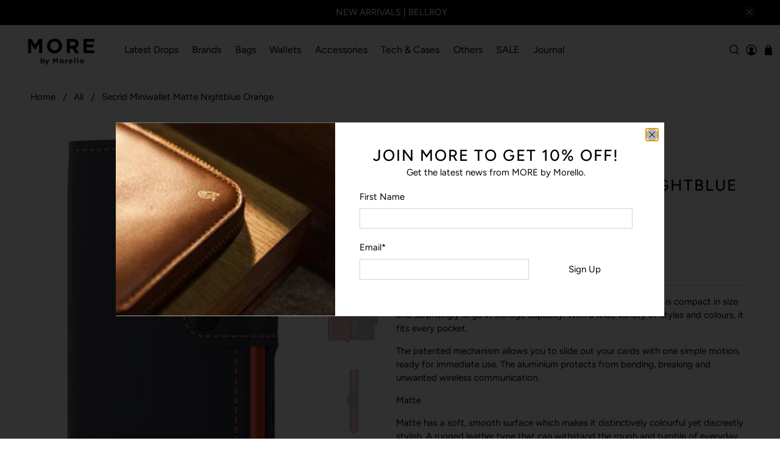

--- FILE ---
content_type: text/html; charset=utf-8
request_url: https://www.morebymorello.com/products/secrid-miniwallet-matte-nightblue-orange
body_size: 44356
content:


 <!doctype html>
<html class="no-js no-touch" lang="en">
<head> <style>
  #effectiveAppsBINWrapper {

  width: 50%;
  }</style> <script>
  window.addEventListener('load', function() {
    window.EaI = setInterval(function() {
    try {
          if (window.EFFECTIVE_APPS_TAC_TEXT !== undefined) {
    document.getElementById('eaLbl').innerHTML = window.EFFECTIVE_APPS_TAC_TEXT;
      }
    }
    catch(err) {}
    }, 500);
  });
</script> 
  


<script>
if (window.RhEasy === undefined) {
    window.RhEasy = {
  "platform" : "SHOPIFY",
  "conversionId" : 1004830666,
  "conversionLabel" : "ad-JCJ7w8owBEMr_kd8D",
  "fbPixelId" : "347450022691659"
}
}

    window.RhEasy.pageType = 'product';
    window.RhEasy.product = {
        productId: '7334513541208',
        variantId: '40169081995352',
        productName: 'Secrid Miniwallet Matte Nightblue Orange',
        price: 12500.0,
        currency: 'IDR'
    };



</script>


<script>
if (window.RhEasy === undefined) {
    window.RhEasy = {
  "platform" : "SHOPIFY",
  "conversionId" : 1004830666,
  "conversionLabel" : "ad-JCJ7w8owBEMr_kd8D",
  "fbPixelId" : "347450022691659"
}
}

    window.RhEasy.pageType = 'product';
    window.RhEasy.product = {
        productId: '7334513541208',
        variantId: '40169081995352',
        productName: 'Secrid Miniwallet Matte Nightblue Orange',
        price: 12500.0,
        currency: 'IDR'
    };



</script> <meta charset="utf-8"> <meta http-equiv="cleartype" content="on"> <meta name="robots" content="index,follow"> <meta name="viewport" content="width=device-width,initial-scale=1"> <meta name="theme-color" content="#ffffff"> <link rel="canonical" href="https://www.morebymorello.com/products/secrid-miniwallet-matte-nightblue-orange"><!-- DNS prefetches --> <link rel="dns-prefetch" href="https://cdn.shopify.com"> <link rel="dns-prefetch" href="https://fonts.shopify.com"> <link rel="dns-prefetch" href="https://monorail-edge.shopifysvc.com"> <link rel="dns-prefetch" href="https://ajax.googleapis.com"> <!-- Preconnects --> <link rel="preconnect" href="https://cdn.shopify.com" crossorigin> <link rel="preconnect" href="https://fonts.shopify.com" crossorigin> <link rel="preconnect" href="https://monorail-edge.shopifysvc.com"> <link rel="preconnect" href="https://ajax.googleapis.com"> <!-- Preloads --> <!-- Preload CSS --> <link rel="preload" href="//www.morebymorello.com/cdn/shop/t/45/assets/fancybox.css?v=30466120580444283401753261417" as="style"> <link rel="preload" href="//www.morebymorello.com/cdn/shop/t/45/assets/styles.css?v=7303433546955073271766119573" as="style"> <!-- Preload JS --> <link rel="preload" href="https://ajax.googleapis.com/ajax/libs/jquery/3.6.0/jquery.min.js" as="script"> <link rel="preload" href="//www.morebymorello.com/cdn/shop/t/45/assets/vendors.js?v=11282825012671617991753261417" as="script"> <link rel="preload" href="//www.morebymorello.com/cdn/shop/t/45/assets/utilities.js?v=100900587288383393751753261417" as="script"> <link rel="preload" href="//www.morebymorello.com/cdn/shop/t/45/assets/app.js?v=136027531017419800571753261417" as="script"> <!-- CSS for Flex --> <link rel="stylesheet" href="//www.morebymorello.com/cdn/shop/t/45/assets/fancybox.css?v=30466120580444283401753261417"> <link rel="stylesheet" href="//www.morebymorello.com/cdn/shop/t/45/assets/styles.css?v=7303433546955073271766119573"> <script>
    window.PXUTheme = window.PXUTheme || {};
    window.PXUTheme.version = '3.0.2';
    window.PXUTheme.name = 'Flex';</script> <script>
    

window.PXUTheme = window.PXUTheme || {};


window.PXUTheme.info = {
  name: 'Flex',
  version: '3.0.0'
}


window.PXUTheme.currency = {};
window.PXUTheme.currency.show_multiple_currencies = false;
window.PXUTheme.currency.presentment_currency = "IDR";
window.PXUTheme.currency.default_currency = "IDR";
window.PXUTheme.currency.display_format = "money_with_currency_format";
window.PXUTheme.currency.money_format = "IDR {{amount_no_decimals}}";
window.PXUTheme.currency.money_format_no_currency = "IDR {{amount_no_decimals}}";
window.PXUTheme.currency.money_format_currency = "IDR {{amount_no_decimals}}";
window.PXUTheme.currency.native_multi_currency = false;
window.PXUTheme.currency.iso_code = "IDR";
window.PXUTheme.currency.symbol = "Rp";



window.PXUTheme.allCountryOptionTags = "\u003coption value=\"Indonesia\" data-provinces=\"[[\u0026quot;Aceh\u0026quot;,\u0026quot;Aceh\u0026quot;],[\u0026quot;Bali\u0026quot;,\u0026quot;Bali\u0026quot;],[\u0026quot;Bangka Belitung\u0026quot;,\u0026quot;Bangka–Belitung Islands\u0026quot;],[\u0026quot;Banten\u0026quot;,\u0026quot;Banten\u0026quot;],[\u0026quot;Bengkulu\u0026quot;,\u0026quot;Bengkulu\u0026quot;],[\u0026quot;Gorontalo\u0026quot;,\u0026quot;Gorontalo\u0026quot;],[\u0026quot;Jakarta\u0026quot;,\u0026quot;Jakarta\u0026quot;],[\u0026quot;Jambi\u0026quot;,\u0026quot;Jambi\u0026quot;],[\u0026quot;Jawa Barat\u0026quot;,\u0026quot;West Java\u0026quot;],[\u0026quot;Jawa Tengah\u0026quot;,\u0026quot;Central Java\u0026quot;],[\u0026quot;Jawa Timur\u0026quot;,\u0026quot;East Java\u0026quot;],[\u0026quot;Kalimantan Barat\u0026quot;,\u0026quot;West Kalimantan\u0026quot;],[\u0026quot;Kalimantan Selatan\u0026quot;,\u0026quot;South Kalimantan\u0026quot;],[\u0026quot;Kalimantan Tengah\u0026quot;,\u0026quot;Central Kalimantan\u0026quot;],[\u0026quot;Kalimantan Timur\u0026quot;,\u0026quot;East Kalimantan\u0026quot;],[\u0026quot;Kalimantan Utara\u0026quot;,\u0026quot;North Kalimantan\u0026quot;],[\u0026quot;Kepulauan Riau\u0026quot;,\u0026quot;Riau Islands\u0026quot;],[\u0026quot;Lampung\u0026quot;,\u0026quot;Lampung\u0026quot;],[\u0026quot;Maluku\u0026quot;,\u0026quot;Maluku\u0026quot;],[\u0026quot;Maluku Utara\u0026quot;,\u0026quot;North Maluku\u0026quot;],[\u0026quot;North Sumatra\u0026quot;,\u0026quot;North Sumatra\u0026quot;],[\u0026quot;Nusa Tenggara Barat\u0026quot;,\u0026quot;West Nusa Tenggara\u0026quot;],[\u0026quot;Nusa Tenggara Timur\u0026quot;,\u0026quot;East Nusa Tenggara\u0026quot;],[\u0026quot;Papua\u0026quot;,\u0026quot;Papua\u0026quot;],[\u0026quot;Papua Barat\u0026quot;,\u0026quot;West Papua\u0026quot;],[\u0026quot;Riau\u0026quot;,\u0026quot;Riau\u0026quot;],[\u0026quot;South Sumatra\u0026quot;,\u0026quot;South Sumatra\u0026quot;],[\u0026quot;Sulawesi Barat\u0026quot;,\u0026quot;West Sulawesi\u0026quot;],[\u0026quot;Sulawesi Selatan\u0026quot;,\u0026quot;South Sulawesi\u0026quot;],[\u0026quot;Sulawesi Tengah\u0026quot;,\u0026quot;Central Sulawesi\u0026quot;],[\u0026quot;Sulawesi Tenggara\u0026quot;,\u0026quot;Southeast Sulawesi\u0026quot;],[\u0026quot;Sulawesi Utara\u0026quot;,\u0026quot;North Sulawesi\u0026quot;],[\u0026quot;West Sumatra\u0026quot;,\u0026quot;West Sumatra\u0026quot;],[\u0026quot;Yogyakarta\u0026quot;,\u0026quot;Yogyakarta\u0026quot;]]\"\u003eIndonesia\u003c\/option\u003e\n\u003coption value=\"---\" data-provinces=\"[]\"\u003e---\u003c\/option\u003e\n\u003coption value=\"Afghanistan\" data-provinces=\"[]\"\u003eAfghanistan\u003c\/option\u003e\n\u003coption value=\"Aland Islands\" data-provinces=\"[]\"\u003eÅland Islands\u003c\/option\u003e\n\u003coption value=\"Albania\" data-provinces=\"[]\"\u003eAlbania\u003c\/option\u003e\n\u003coption value=\"Algeria\" data-provinces=\"[]\"\u003eAlgeria\u003c\/option\u003e\n\u003coption value=\"Andorra\" data-provinces=\"[]\"\u003eAndorra\u003c\/option\u003e\n\u003coption value=\"Angola\" data-provinces=\"[]\"\u003eAngola\u003c\/option\u003e\n\u003coption value=\"Anguilla\" data-provinces=\"[]\"\u003eAnguilla\u003c\/option\u003e\n\u003coption value=\"Antigua And Barbuda\" data-provinces=\"[]\"\u003eAntigua \u0026 Barbuda\u003c\/option\u003e\n\u003coption value=\"Argentina\" data-provinces=\"[[\u0026quot;Buenos Aires\u0026quot;,\u0026quot;Buenos Aires Province\u0026quot;],[\u0026quot;Catamarca\u0026quot;,\u0026quot;Catamarca\u0026quot;],[\u0026quot;Chaco\u0026quot;,\u0026quot;Chaco\u0026quot;],[\u0026quot;Chubut\u0026quot;,\u0026quot;Chubut\u0026quot;],[\u0026quot;Ciudad Autónoma de Buenos Aires\u0026quot;,\u0026quot;Buenos Aires (Autonomous City)\u0026quot;],[\u0026quot;Corrientes\u0026quot;,\u0026quot;Corrientes\u0026quot;],[\u0026quot;Córdoba\u0026quot;,\u0026quot;Córdoba\u0026quot;],[\u0026quot;Entre Ríos\u0026quot;,\u0026quot;Entre Ríos\u0026quot;],[\u0026quot;Formosa\u0026quot;,\u0026quot;Formosa\u0026quot;],[\u0026quot;Jujuy\u0026quot;,\u0026quot;Jujuy\u0026quot;],[\u0026quot;La Pampa\u0026quot;,\u0026quot;La Pampa\u0026quot;],[\u0026quot;La Rioja\u0026quot;,\u0026quot;La Rioja\u0026quot;],[\u0026quot;Mendoza\u0026quot;,\u0026quot;Mendoza\u0026quot;],[\u0026quot;Misiones\u0026quot;,\u0026quot;Misiones\u0026quot;],[\u0026quot;Neuquén\u0026quot;,\u0026quot;Neuquén\u0026quot;],[\u0026quot;Río Negro\u0026quot;,\u0026quot;Río Negro\u0026quot;],[\u0026quot;Salta\u0026quot;,\u0026quot;Salta\u0026quot;],[\u0026quot;San Juan\u0026quot;,\u0026quot;San Juan\u0026quot;],[\u0026quot;San Luis\u0026quot;,\u0026quot;San Luis\u0026quot;],[\u0026quot;Santa Cruz\u0026quot;,\u0026quot;Santa Cruz\u0026quot;],[\u0026quot;Santa Fe\u0026quot;,\u0026quot;Santa Fe\u0026quot;],[\u0026quot;Santiago Del Estero\u0026quot;,\u0026quot;Santiago del Estero\u0026quot;],[\u0026quot;Tierra Del Fuego\u0026quot;,\u0026quot;Tierra del Fuego\u0026quot;],[\u0026quot;Tucumán\u0026quot;,\u0026quot;Tucumán\u0026quot;]]\"\u003eArgentina\u003c\/option\u003e\n\u003coption value=\"Armenia\" data-provinces=\"[]\"\u003eArmenia\u003c\/option\u003e\n\u003coption value=\"Aruba\" data-provinces=\"[]\"\u003eAruba\u003c\/option\u003e\n\u003coption value=\"Ascension Island\" data-provinces=\"[]\"\u003eAscension Island\u003c\/option\u003e\n\u003coption value=\"Australia\" data-provinces=\"[[\u0026quot;Australian Capital Territory\u0026quot;,\u0026quot;Australian Capital Territory\u0026quot;],[\u0026quot;New South Wales\u0026quot;,\u0026quot;New South Wales\u0026quot;],[\u0026quot;Northern Territory\u0026quot;,\u0026quot;Northern Territory\u0026quot;],[\u0026quot;Queensland\u0026quot;,\u0026quot;Queensland\u0026quot;],[\u0026quot;South Australia\u0026quot;,\u0026quot;South Australia\u0026quot;],[\u0026quot;Tasmania\u0026quot;,\u0026quot;Tasmania\u0026quot;],[\u0026quot;Victoria\u0026quot;,\u0026quot;Victoria\u0026quot;],[\u0026quot;Western Australia\u0026quot;,\u0026quot;Western Australia\u0026quot;]]\"\u003eAustralia\u003c\/option\u003e\n\u003coption value=\"Austria\" data-provinces=\"[]\"\u003eAustria\u003c\/option\u003e\n\u003coption value=\"Azerbaijan\" data-provinces=\"[]\"\u003eAzerbaijan\u003c\/option\u003e\n\u003coption value=\"Bahamas\" data-provinces=\"[]\"\u003eBahamas\u003c\/option\u003e\n\u003coption value=\"Bahrain\" data-provinces=\"[]\"\u003eBahrain\u003c\/option\u003e\n\u003coption value=\"Bangladesh\" data-provinces=\"[]\"\u003eBangladesh\u003c\/option\u003e\n\u003coption value=\"Barbados\" data-provinces=\"[]\"\u003eBarbados\u003c\/option\u003e\n\u003coption value=\"Belarus\" data-provinces=\"[]\"\u003eBelarus\u003c\/option\u003e\n\u003coption value=\"Belgium\" data-provinces=\"[]\"\u003eBelgium\u003c\/option\u003e\n\u003coption value=\"Belize\" data-provinces=\"[]\"\u003eBelize\u003c\/option\u003e\n\u003coption value=\"Benin\" data-provinces=\"[]\"\u003eBenin\u003c\/option\u003e\n\u003coption value=\"Bermuda\" data-provinces=\"[]\"\u003eBermuda\u003c\/option\u003e\n\u003coption value=\"Bhutan\" data-provinces=\"[]\"\u003eBhutan\u003c\/option\u003e\n\u003coption value=\"Bolivia\" data-provinces=\"[]\"\u003eBolivia\u003c\/option\u003e\n\u003coption value=\"Bosnia And Herzegovina\" data-provinces=\"[]\"\u003eBosnia \u0026 Herzegovina\u003c\/option\u003e\n\u003coption value=\"Botswana\" data-provinces=\"[]\"\u003eBotswana\u003c\/option\u003e\n\u003coption value=\"Brazil\" data-provinces=\"[[\u0026quot;Acre\u0026quot;,\u0026quot;Acre\u0026quot;],[\u0026quot;Alagoas\u0026quot;,\u0026quot;Alagoas\u0026quot;],[\u0026quot;Amapá\u0026quot;,\u0026quot;Amapá\u0026quot;],[\u0026quot;Amazonas\u0026quot;,\u0026quot;Amazonas\u0026quot;],[\u0026quot;Bahia\u0026quot;,\u0026quot;Bahia\u0026quot;],[\u0026quot;Ceará\u0026quot;,\u0026quot;Ceará\u0026quot;],[\u0026quot;Distrito Federal\u0026quot;,\u0026quot;Federal District\u0026quot;],[\u0026quot;Espírito Santo\u0026quot;,\u0026quot;Espírito Santo\u0026quot;],[\u0026quot;Goiás\u0026quot;,\u0026quot;Goiás\u0026quot;],[\u0026quot;Maranhão\u0026quot;,\u0026quot;Maranhão\u0026quot;],[\u0026quot;Mato Grosso\u0026quot;,\u0026quot;Mato Grosso\u0026quot;],[\u0026quot;Mato Grosso do Sul\u0026quot;,\u0026quot;Mato Grosso do Sul\u0026quot;],[\u0026quot;Minas Gerais\u0026quot;,\u0026quot;Minas Gerais\u0026quot;],[\u0026quot;Paraná\u0026quot;,\u0026quot;Paraná\u0026quot;],[\u0026quot;Paraíba\u0026quot;,\u0026quot;Paraíba\u0026quot;],[\u0026quot;Pará\u0026quot;,\u0026quot;Pará\u0026quot;],[\u0026quot;Pernambuco\u0026quot;,\u0026quot;Pernambuco\u0026quot;],[\u0026quot;Piauí\u0026quot;,\u0026quot;Piauí\u0026quot;],[\u0026quot;Rio Grande do Norte\u0026quot;,\u0026quot;Rio Grande do Norte\u0026quot;],[\u0026quot;Rio Grande do Sul\u0026quot;,\u0026quot;Rio Grande do Sul\u0026quot;],[\u0026quot;Rio de Janeiro\u0026quot;,\u0026quot;Rio de Janeiro\u0026quot;],[\u0026quot;Rondônia\u0026quot;,\u0026quot;Rondônia\u0026quot;],[\u0026quot;Roraima\u0026quot;,\u0026quot;Roraima\u0026quot;],[\u0026quot;Santa Catarina\u0026quot;,\u0026quot;Santa Catarina\u0026quot;],[\u0026quot;Sergipe\u0026quot;,\u0026quot;Sergipe\u0026quot;],[\u0026quot;São Paulo\u0026quot;,\u0026quot;São Paulo\u0026quot;],[\u0026quot;Tocantins\u0026quot;,\u0026quot;Tocantins\u0026quot;]]\"\u003eBrazil\u003c\/option\u003e\n\u003coption value=\"British Indian Ocean Territory\" data-provinces=\"[]\"\u003eBritish Indian Ocean Territory\u003c\/option\u003e\n\u003coption value=\"Virgin Islands, British\" data-provinces=\"[]\"\u003eBritish Virgin Islands\u003c\/option\u003e\n\u003coption value=\"Brunei\" data-provinces=\"[]\"\u003eBrunei\u003c\/option\u003e\n\u003coption value=\"Bulgaria\" data-provinces=\"[]\"\u003eBulgaria\u003c\/option\u003e\n\u003coption value=\"Burkina Faso\" data-provinces=\"[]\"\u003eBurkina Faso\u003c\/option\u003e\n\u003coption value=\"Burundi\" data-provinces=\"[]\"\u003eBurundi\u003c\/option\u003e\n\u003coption value=\"Cambodia\" data-provinces=\"[]\"\u003eCambodia\u003c\/option\u003e\n\u003coption value=\"Republic of Cameroon\" data-provinces=\"[]\"\u003eCameroon\u003c\/option\u003e\n\u003coption value=\"Canada\" data-provinces=\"[[\u0026quot;Alberta\u0026quot;,\u0026quot;Alberta\u0026quot;],[\u0026quot;British Columbia\u0026quot;,\u0026quot;British Columbia\u0026quot;],[\u0026quot;Manitoba\u0026quot;,\u0026quot;Manitoba\u0026quot;],[\u0026quot;New Brunswick\u0026quot;,\u0026quot;New Brunswick\u0026quot;],[\u0026quot;Newfoundland and Labrador\u0026quot;,\u0026quot;Newfoundland and Labrador\u0026quot;],[\u0026quot;Northwest Territories\u0026quot;,\u0026quot;Northwest Territories\u0026quot;],[\u0026quot;Nova Scotia\u0026quot;,\u0026quot;Nova Scotia\u0026quot;],[\u0026quot;Nunavut\u0026quot;,\u0026quot;Nunavut\u0026quot;],[\u0026quot;Ontario\u0026quot;,\u0026quot;Ontario\u0026quot;],[\u0026quot;Prince Edward Island\u0026quot;,\u0026quot;Prince Edward Island\u0026quot;],[\u0026quot;Quebec\u0026quot;,\u0026quot;Quebec\u0026quot;],[\u0026quot;Saskatchewan\u0026quot;,\u0026quot;Saskatchewan\u0026quot;],[\u0026quot;Yukon\u0026quot;,\u0026quot;Yukon\u0026quot;]]\"\u003eCanada\u003c\/option\u003e\n\u003coption value=\"Cape Verde\" data-provinces=\"[]\"\u003eCape Verde\u003c\/option\u003e\n\u003coption value=\"Caribbean Netherlands\" data-provinces=\"[]\"\u003eCaribbean Netherlands\u003c\/option\u003e\n\u003coption value=\"Cayman Islands\" data-provinces=\"[]\"\u003eCayman Islands\u003c\/option\u003e\n\u003coption value=\"Central African Republic\" data-provinces=\"[]\"\u003eCentral African Republic\u003c\/option\u003e\n\u003coption value=\"Chad\" data-provinces=\"[]\"\u003eChad\u003c\/option\u003e\n\u003coption value=\"Chile\" data-provinces=\"[[\u0026quot;Antofagasta\u0026quot;,\u0026quot;Antofagasta\u0026quot;],[\u0026quot;Araucanía\u0026quot;,\u0026quot;Araucanía\u0026quot;],[\u0026quot;Arica and Parinacota\u0026quot;,\u0026quot;Arica y Parinacota\u0026quot;],[\u0026quot;Atacama\u0026quot;,\u0026quot;Atacama\u0026quot;],[\u0026quot;Aysén\u0026quot;,\u0026quot;Aysén\u0026quot;],[\u0026quot;Biobío\u0026quot;,\u0026quot;Bío Bío\u0026quot;],[\u0026quot;Coquimbo\u0026quot;,\u0026quot;Coquimbo\u0026quot;],[\u0026quot;Los Lagos\u0026quot;,\u0026quot;Los Lagos\u0026quot;],[\u0026quot;Los Ríos\u0026quot;,\u0026quot;Los Ríos\u0026quot;],[\u0026quot;Magallanes\u0026quot;,\u0026quot;Magallanes Region\u0026quot;],[\u0026quot;Maule\u0026quot;,\u0026quot;Maule\u0026quot;],[\u0026quot;O\u0026#39;Higgins\u0026quot;,\u0026quot;Libertador General Bernardo O’Higgins\u0026quot;],[\u0026quot;Santiago\u0026quot;,\u0026quot;Santiago Metropolitan\u0026quot;],[\u0026quot;Tarapacá\u0026quot;,\u0026quot;Tarapacá\u0026quot;],[\u0026quot;Valparaíso\u0026quot;,\u0026quot;Valparaíso\u0026quot;],[\u0026quot;Ñuble\u0026quot;,\u0026quot;Ñuble\u0026quot;]]\"\u003eChile\u003c\/option\u003e\n\u003coption value=\"China\" data-provinces=\"[[\u0026quot;Anhui\u0026quot;,\u0026quot;Anhui\u0026quot;],[\u0026quot;Beijing\u0026quot;,\u0026quot;Beijing\u0026quot;],[\u0026quot;Chongqing\u0026quot;,\u0026quot;Chongqing\u0026quot;],[\u0026quot;Fujian\u0026quot;,\u0026quot;Fujian\u0026quot;],[\u0026quot;Gansu\u0026quot;,\u0026quot;Gansu\u0026quot;],[\u0026quot;Guangdong\u0026quot;,\u0026quot;Guangdong\u0026quot;],[\u0026quot;Guangxi\u0026quot;,\u0026quot;Guangxi\u0026quot;],[\u0026quot;Guizhou\u0026quot;,\u0026quot;Guizhou\u0026quot;],[\u0026quot;Hainan\u0026quot;,\u0026quot;Hainan\u0026quot;],[\u0026quot;Hebei\u0026quot;,\u0026quot;Hebei\u0026quot;],[\u0026quot;Heilongjiang\u0026quot;,\u0026quot;Heilongjiang\u0026quot;],[\u0026quot;Henan\u0026quot;,\u0026quot;Henan\u0026quot;],[\u0026quot;Hubei\u0026quot;,\u0026quot;Hubei\u0026quot;],[\u0026quot;Hunan\u0026quot;,\u0026quot;Hunan\u0026quot;],[\u0026quot;Inner Mongolia\u0026quot;,\u0026quot;Inner Mongolia\u0026quot;],[\u0026quot;Jiangsu\u0026quot;,\u0026quot;Jiangsu\u0026quot;],[\u0026quot;Jiangxi\u0026quot;,\u0026quot;Jiangxi\u0026quot;],[\u0026quot;Jilin\u0026quot;,\u0026quot;Jilin\u0026quot;],[\u0026quot;Liaoning\u0026quot;,\u0026quot;Liaoning\u0026quot;],[\u0026quot;Ningxia\u0026quot;,\u0026quot;Ningxia\u0026quot;],[\u0026quot;Qinghai\u0026quot;,\u0026quot;Qinghai\u0026quot;],[\u0026quot;Shaanxi\u0026quot;,\u0026quot;Shaanxi\u0026quot;],[\u0026quot;Shandong\u0026quot;,\u0026quot;Shandong\u0026quot;],[\u0026quot;Shanghai\u0026quot;,\u0026quot;Shanghai\u0026quot;],[\u0026quot;Shanxi\u0026quot;,\u0026quot;Shanxi\u0026quot;],[\u0026quot;Sichuan\u0026quot;,\u0026quot;Sichuan\u0026quot;],[\u0026quot;Tianjin\u0026quot;,\u0026quot;Tianjin\u0026quot;],[\u0026quot;Xinjiang\u0026quot;,\u0026quot;Xinjiang\u0026quot;],[\u0026quot;Xizang\u0026quot;,\u0026quot;Tibet\u0026quot;],[\u0026quot;Yunnan\u0026quot;,\u0026quot;Yunnan\u0026quot;],[\u0026quot;Zhejiang\u0026quot;,\u0026quot;Zhejiang\u0026quot;]]\"\u003eChina\u003c\/option\u003e\n\u003coption value=\"Christmas Island\" data-provinces=\"[]\"\u003eChristmas Island\u003c\/option\u003e\n\u003coption value=\"Cocos (Keeling) Islands\" data-provinces=\"[]\"\u003eCocos (Keeling) Islands\u003c\/option\u003e\n\u003coption value=\"Colombia\" data-provinces=\"[[\u0026quot;Amazonas\u0026quot;,\u0026quot;Amazonas\u0026quot;],[\u0026quot;Antioquia\u0026quot;,\u0026quot;Antioquia\u0026quot;],[\u0026quot;Arauca\u0026quot;,\u0026quot;Arauca\u0026quot;],[\u0026quot;Atlántico\u0026quot;,\u0026quot;Atlántico\u0026quot;],[\u0026quot;Bogotá, D.C.\u0026quot;,\u0026quot;Capital District\u0026quot;],[\u0026quot;Bolívar\u0026quot;,\u0026quot;Bolívar\u0026quot;],[\u0026quot;Boyacá\u0026quot;,\u0026quot;Boyacá\u0026quot;],[\u0026quot;Caldas\u0026quot;,\u0026quot;Caldas\u0026quot;],[\u0026quot;Caquetá\u0026quot;,\u0026quot;Caquetá\u0026quot;],[\u0026quot;Casanare\u0026quot;,\u0026quot;Casanare\u0026quot;],[\u0026quot;Cauca\u0026quot;,\u0026quot;Cauca\u0026quot;],[\u0026quot;Cesar\u0026quot;,\u0026quot;Cesar\u0026quot;],[\u0026quot;Chocó\u0026quot;,\u0026quot;Chocó\u0026quot;],[\u0026quot;Cundinamarca\u0026quot;,\u0026quot;Cundinamarca\u0026quot;],[\u0026quot;Córdoba\u0026quot;,\u0026quot;Córdoba\u0026quot;],[\u0026quot;Guainía\u0026quot;,\u0026quot;Guainía\u0026quot;],[\u0026quot;Guaviare\u0026quot;,\u0026quot;Guaviare\u0026quot;],[\u0026quot;Huila\u0026quot;,\u0026quot;Huila\u0026quot;],[\u0026quot;La Guajira\u0026quot;,\u0026quot;La Guajira\u0026quot;],[\u0026quot;Magdalena\u0026quot;,\u0026quot;Magdalena\u0026quot;],[\u0026quot;Meta\u0026quot;,\u0026quot;Meta\u0026quot;],[\u0026quot;Nariño\u0026quot;,\u0026quot;Nariño\u0026quot;],[\u0026quot;Norte de Santander\u0026quot;,\u0026quot;Norte de Santander\u0026quot;],[\u0026quot;Putumayo\u0026quot;,\u0026quot;Putumayo\u0026quot;],[\u0026quot;Quindío\u0026quot;,\u0026quot;Quindío\u0026quot;],[\u0026quot;Risaralda\u0026quot;,\u0026quot;Risaralda\u0026quot;],[\u0026quot;San Andrés, Providencia y Santa Catalina\u0026quot;,\u0026quot;San Andrés \\u0026 Providencia\u0026quot;],[\u0026quot;Santander\u0026quot;,\u0026quot;Santander\u0026quot;],[\u0026quot;Sucre\u0026quot;,\u0026quot;Sucre\u0026quot;],[\u0026quot;Tolima\u0026quot;,\u0026quot;Tolima\u0026quot;],[\u0026quot;Valle del Cauca\u0026quot;,\u0026quot;Valle del Cauca\u0026quot;],[\u0026quot;Vaupés\u0026quot;,\u0026quot;Vaupés\u0026quot;],[\u0026quot;Vichada\u0026quot;,\u0026quot;Vichada\u0026quot;]]\"\u003eColombia\u003c\/option\u003e\n\u003coption value=\"Comoros\" data-provinces=\"[]\"\u003eComoros\u003c\/option\u003e\n\u003coption value=\"Congo\" data-provinces=\"[]\"\u003eCongo - Brazzaville\u003c\/option\u003e\n\u003coption value=\"Congo, The Democratic Republic Of The\" data-provinces=\"[]\"\u003eCongo - Kinshasa\u003c\/option\u003e\n\u003coption value=\"Cook Islands\" data-provinces=\"[]\"\u003eCook Islands\u003c\/option\u003e\n\u003coption value=\"Costa Rica\" data-provinces=\"[[\u0026quot;Alajuela\u0026quot;,\u0026quot;Alajuela\u0026quot;],[\u0026quot;Cartago\u0026quot;,\u0026quot;Cartago\u0026quot;],[\u0026quot;Guanacaste\u0026quot;,\u0026quot;Guanacaste\u0026quot;],[\u0026quot;Heredia\u0026quot;,\u0026quot;Heredia\u0026quot;],[\u0026quot;Limón\u0026quot;,\u0026quot;Limón\u0026quot;],[\u0026quot;Puntarenas\u0026quot;,\u0026quot;Puntarenas\u0026quot;],[\u0026quot;San José\u0026quot;,\u0026quot;San José\u0026quot;]]\"\u003eCosta Rica\u003c\/option\u003e\n\u003coption value=\"Croatia\" data-provinces=\"[]\"\u003eCroatia\u003c\/option\u003e\n\u003coption value=\"Curaçao\" data-provinces=\"[]\"\u003eCuraçao\u003c\/option\u003e\n\u003coption value=\"Cyprus\" data-provinces=\"[]\"\u003eCyprus\u003c\/option\u003e\n\u003coption value=\"Czech Republic\" data-provinces=\"[]\"\u003eCzechia\u003c\/option\u003e\n\u003coption value=\"Côte d'Ivoire\" data-provinces=\"[]\"\u003eCôte d’Ivoire\u003c\/option\u003e\n\u003coption value=\"Denmark\" data-provinces=\"[]\"\u003eDenmark\u003c\/option\u003e\n\u003coption value=\"Djibouti\" data-provinces=\"[]\"\u003eDjibouti\u003c\/option\u003e\n\u003coption value=\"Dominica\" data-provinces=\"[]\"\u003eDominica\u003c\/option\u003e\n\u003coption value=\"Dominican Republic\" data-provinces=\"[]\"\u003eDominican Republic\u003c\/option\u003e\n\u003coption value=\"Ecuador\" data-provinces=\"[]\"\u003eEcuador\u003c\/option\u003e\n\u003coption value=\"Egypt\" data-provinces=\"[[\u0026quot;6th of October\u0026quot;,\u0026quot;6th of October\u0026quot;],[\u0026quot;Al Sharqia\u0026quot;,\u0026quot;Al Sharqia\u0026quot;],[\u0026quot;Alexandria\u0026quot;,\u0026quot;Alexandria\u0026quot;],[\u0026quot;Aswan\u0026quot;,\u0026quot;Aswan\u0026quot;],[\u0026quot;Asyut\u0026quot;,\u0026quot;Asyut\u0026quot;],[\u0026quot;Beheira\u0026quot;,\u0026quot;Beheira\u0026quot;],[\u0026quot;Beni Suef\u0026quot;,\u0026quot;Beni Suef\u0026quot;],[\u0026quot;Cairo\u0026quot;,\u0026quot;Cairo\u0026quot;],[\u0026quot;Dakahlia\u0026quot;,\u0026quot;Dakahlia\u0026quot;],[\u0026quot;Damietta\u0026quot;,\u0026quot;Damietta\u0026quot;],[\u0026quot;Faiyum\u0026quot;,\u0026quot;Faiyum\u0026quot;],[\u0026quot;Gharbia\u0026quot;,\u0026quot;Gharbia\u0026quot;],[\u0026quot;Giza\u0026quot;,\u0026quot;Giza\u0026quot;],[\u0026quot;Helwan\u0026quot;,\u0026quot;Helwan\u0026quot;],[\u0026quot;Ismailia\u0026quot;,\u0026quot;Ismailia\u0026quot;],[\u0026quot;Kafr el-Sheikh\u0026quot;,\u0026quot;Kafr el-Sheikh\u0026quot;],[\u0026quot;Luxor\u0026quot;,\u0026quot;Luxor\u0026quot;],[\u0026quot;Matrouh\u0026quot;,\u0026quot;Matrouh\u0026quot;],[\u0026quot;Minya\u0026quot;,\u0026quot;Minya\u0026quot;],[\u0026quot;Monufia\u0026quot;,\u0026quot;Monufia\u0026quot;],[\u0026quot;New Valley\u0026quot;,\u0026quot;New Valley\u0026quot;],[\u0026quot;North Sinai\u0026quot;,\u0026quot;North Sinai\u0026quot;],[\u0026quot;Port Said\u0026quot;,\u0026quot;Port Said\u0026quot;],[\u0026quot;Qalyubia\u0026quot;,\u0026quot;Qalyubia\u0026quot;],[\u0026quot;Qena\u0026quot;,\u0026quot;Qena\u0026quot;],[\u0026quot;Red Sea\u0026quot;,\u0026quot;Red Sea\u0026quot;],[\u0026quot;Sohag\u0026quot;,\u0026quot;Sohag\u0026quot;],[\u0026quot;South Sinai\u0026quot;,\u0026quot;South Sinai\u0026quot;],[\u0026quot;Suez\u0026quot;,\u0026quot;Suez\u0026quot;]]\"\u003eEgypt\u003c\/option\u003e\n\u003coption value=\"El Salvador\" data-provinces=\"[[\u0026quot;Ahuachapán\u0026quot;,\u0026quot;Ahuachapán\u0026quot;],[\u0026quot;Cabañas\u0026quot;,\u0026quot;Cabañas\u0026quot;],[\u0026quot;Chalatenango\u0026quot;,\u0026quot;Chalatenango\u0026quot;],[\u0026quot;Cuscatlán\u0026quot;,\u0026quot;Cuscatlán\u0026quot;],[\u0026quot;La Libertad\u0026quot;,\u0026quot;La Libertad\u0026quot;],[\u0026quot;La Paz\u0026quot;,\u0026quot;La Paz\u0026quot;],[\u0026quot;La Unión\u0026quot;,\u0026quot;La Unión\u0026quot;],[\u0026quot;Morazán\u0026quot;,\u0026quot;Morazán\u0026quot;],[\u0026quot;San Miguel\u0026quot;,\u0026quot;San Miguel\u0026quot;],[\u0026quot;San Salvador\u0026quot;,\u0026quot;San Salvador\u0026quot;],[\u0026quot;San Vicente\u0026quot;,\u0026quot;San Vicente\u0026quot;],[\u0026quot;Santa Ana\u0026quot;,\u0026quot;Santa Ana\u0026quot;],[\u0026quot;Sonsonate\u0026quot;,\u0026quot;Sonsonate\u0026quot;],[\u0026quot;Usulután\u0026quot;,\u0026quot;Usulután\u0026quot;]]\"\u003eEl Salvador\u003c\/option\u003e\n\u003coption value=\"Equatorial Guinea\" data-provinces=\"[]\"\u003eEquatorial Guinea\u003c\/option\u003e\n\u003coption value=\"Eritrea\" data-provinces=\"[]\"\u003eEritrea\u003c\/option\u003e\n\u003coption value=\"Estonia\" data-provinces=\"[]\"\u003eEstonia\u003c\/option\u003e\n\u003coption value=\"Eswatini\" data-provinces=\"[]\"\u003eEswatini\u003c\/option\u003e\n\u003coption value=\"Ethiopia\" data-provinces=\"[]\"\u003eEthiopia\u003c\/option\u003e\n\u003coption value=\"Falkland Islands (Malvinas)\" data-provinces=\"[]\"\u003eFalkland Islands\u003c\/option\u003e\n\u003coption value=\"Faroe Islands\" data-provinces=\"[]\"\u003eFaroe Islands\u003c\/option\u003e\n\u003coption value=\"Fiji\" data-provinces=\"[]\"\u003eFiji\u003c\/option\u003e\n\u003coption value=\"Finland\" data-provinces=\"[]\"\u003eFinland\u003c\/option\u003e\n\u003coption value=\"France\" data-provinces=\"[]\"\u003eFrance\u003c\/option\u003e\n\u003coption value=\"French Guiana\" data-provinces=\"[]\"\u003eFrench Guiana\u003c\/option\u003e\n\u003coption value=\"French Polynesia\" data-provinces=\"[]\"\u003eFrench Polynesia\u003c\/option\u003e\n\u003coption value=\"French Southern Territories\" data-provinces=\"[]\"\u003eFrench Southern Territories\u003c\/option\u003e\n\u003coption value=\"Gabon\" data-provinces=\"[]\"\u003eGabon\u003c\/option\u003e\n\u003coption value=\"Gambia\" data-provinces=\"[]\"\u003eGambia\u003c\/option\u003e\n\u003coption value=\"Georgia\" data-provinces=\"[]\"\u003eGeorgia\u003c\/option\u003e\n\u003coption value=\"Germany\" data-provinces=\"[]\"\u003eGermany\u003c\/option\u003e\n\u003coption value=\"Ghana\" data-provinces=\"[]\"\u003eGhana\u003c\/option\u003e\n\u003coption value=\"Gibraltar\" data-provinces=\"[]\"\u003eGibraltar\u003c\/option\u003e\n\u003coption value=\"Greece\" data-provinces=\"[]\"\u003eGreece\u003c\/option\u003e\n\u003coption value=\"Greenland\" data-provinces=\"[]\"\u003eGreenland\u003c\/option\u003e\n\u003coption value=\"Grenada\" data-provinces=\"[]\"\u003eGrenada\u003c\/option\u003e\n\u003coption value=\"Guadeloupe\" data-provinces=\"[]\"\u003eGuadeloupe\u003c\/option\u003e\n\u003coption value=\"Guatemala\" data-provinces=\"[[\u0026quot;Alta Verapaz\u0026quot;,\u0026quot;Alta Verapaz\u0026quot;],[\u0026quot;Baja Verapaz\u0026quot;,\u0026quot;Baja Verapaz\u0026quot;],[\u0026quot;Chimaltenango\u0026quot;,\u0026quot;Chimaltenango\u0026quot;],[\u0026quot;Chiquimula\u0026quot;,\u0026quot;Chiquimula\u0026quot;],[\u0026quot;El Progreso\u0026quot;,\u0026quot;El Progreso\u0026quot;],[\u0026quot;Escuintla\u0026quot;,\u0026quot;Escuintla\u0026quot;],[\u0026quot;Guatemala\u0026quot;,\u0026quot;Guatemala\u0026quot;],[\u0026quot;Huehuetenango\u0026quot;,\u0026quot;Huehuetenango\u0026quot;],[\u0026quot;Izabal\u0026quot;,\u0026quot;Izabal\u0026quot;],[\u0026quot;Jalapa\u0026quot;,\u0026quot;Jalapa\u0026quot;],[\u0026quot;Jutiapa\u0026quot;,\u0026quot;Jutiapa\u0026quot;],[\u0026quot;Petén\u0026quot;,\u0026quot;Petén\u0026quot;],[\u0026quot;Quetzaltenango\u0026quot;,\u0026quot;Quetzaltenango\u0026quot;],[\u0026quot;Quiché\u0026quot;,\u0026quot;Quiché\u0026quot;],[\u0026quot;Retalhuleu\u0026quot;,\u0026quot;Retalhuleu\u0026quot;],[\u0026quot;Sacatepéquez\u0026quot;,\u0026quot;Sacatepéquez\u0026quot;],[\u0026quot;San Marcos\u0026quot;,\u0026quot;San Marcos\u0026quot;],[\u0026quot;Santa Rosa\u0026quot;,\u0026quot;Santa Rosa\u0026quot;],[\u0026quot;Sololá\u0026quot;,\u0026quot;Sololá\u0026quot;],[\u0026quot;Suchitepéquez\u0026quot;,\u0026quot;Suchitepéquez\u0026quot;],[\u0026quot;Totonicapán\u0026quot;,\u0026quot;Totonicapán\u0026quot;],[\u0026quot;Zacapa\u0026quot;,\u0026quot;Zacapa\u0026quot;]]\"\u003eGuatemala\u003c\/option\u003e\n\u003coption value=\"Guernsey\" data-provinces=\"[]\"\u003eGuernsey\u003c\/option\u003e\n\u003coption value=\"Guinea\" data-provinces=\"[]\"\u003eGuinea\u003c\/option\u003e\n\u003coption value=\"Guinea Bissau\" data-provinces=\"[]\"\u003eGuinea-Bissau\u003c\/option\u003e\n\u003coption value=\"Guyana\" data-provinces=\"[]\"\u003eGuyana\u003c\/option\u003e\n\u003coption value=\"Haiti\" data-provinces=\"[]\"\u003eHaiti\u003c\/option\u003e\n\u003coption value=\"Honduras\" data-provinces=\"[]\"\u003eHonduras\u003c\/option\u003e\n\u003coption value=\"Hong Kong\" data-provinces=\"[[\u0026quot;Hong Kong Island\u0026quot;,\u0026quot;Hong Kong Island\u0026quot;],[\u0026quot;Kowloon\u0026quot;,\u0026quot;Kowloon\u0026quot;],[\u0026quot;New Territories\u0026quot;,\u0026quot;New Territories\u0026quot;]]\"\u003eHong Kong SAR\u003c\/option\u003e\n\u003coption value=\"Hungary\" data-provinces=\"[]\"\u003eHungary\u003c\/option\u003e\n\u003coption value=\"Iceland\" data-provinces=\"[]\"\u003eIceland\u003c\/option\u003e\n\u003coption value=\"India\" data-provinces=\"[[\u0026quot;Andaman and Nicobar Islands\u0026quot;,\u0026quot;Andaman and Nicobar Islands\u0026quot;],[\u0026quot;Andhra Pradesh\u0026quot;,\u0026quot;Andhra Pradesh\u0026quot;],[\u0026quot;Arunachal Pradesh\u0026quot;,\u0026quot;Arunachal Pradesh\u0026quot;],[\u0026quot;Assam\u0026quot;,\u0026quot;Assam\u0026quot;],[\u0026quot;Bihar\u0026quot;,\u0026quot;Bihar\u0026quot;],[\u0026quot;Chandigarh\u0026quot;,\u0026quot;Chandigarh\u0026quot;],[\u0026quot;Chhattisgarh\u0026quot;,\u0026quot;Chhattisgarh\u0026quot;],[\u0026quot;Dadra and Nagar Haveli\u0026quot;,\u0026quot;Dadra and Nagar Haveli\u0026quot;],[\u0026quot;Daman and Diu\u0026quot;,\u0026quot;Daman and Diu\u0026quot;],[\u0026quot;Delhi\u0026quot;,\u0026quot;Delhi\u0026quot;],[\u0026quot;Goa\u0026quot;,\u0026quot;Goa\u0026quot;],[\u0026quot;Gujarat\u0026quot;,\u0026quot;Gujarat\u0026quot;],[\u0026quot;Haryana\u0026quot;,\u0026quot;Haryana\u0026quot;],[\u0026quot;Himachal Pradesh\u0026quot;,\u0026quot;Himachal Pradesh\u0026quot;],[\u0026quot;Jammu and Kashmir\u0026quot;,\u0026quot;Jammu and Kashmir\u0026quot;],[\u0026quot;Jharkhand\u0026quot;,\u0026quot;Jharkhand\u0026quot;],[\u0026quot;Karnataka\u0026quot;,\u0026quot;Karnataka\u0026quot;],[\u0026quot;Kerala\u0026quot;,\u0026quot;Kerala\u0026quot;],[\u0026quot;Ladakh\u0026quot;,\u0026quot;Ladakh\u0026quot;],[\u0026quot;Lakshadweep\u0026quot;,\u0026quot;Lakshadweep\u0026quot;],[\u0026quot;Madhya Pradesh\u0026quot;,\u0026quot;Madhya Pradesh\u0026quot;],[\u0026quot;Maharashtra\u0026quot;,\u0026quot;Maharashtra\u0026quot;],[\u0026quot;Manipur\u0026quot;,\u0026quot;Manipur\u0026quot;],[\u0026quot;Meghalaya\u0026quot;,\u0026quot;Meghalaya\u0026quot;],[\u0026quot;Mizoram\u0026quot;,\u0026quot;Mizoram\u0026quot;],[\u0026quot;Nagaland\u0026quot;,\u0026quot;Nagaland\u0026quot;],[\u0026quot;Odisha\u0026quot;,\u0026quot;Odisha\u0026quot;],[\u0026quot;Puducherry\u0026quot;,\u0026quot;Puducherry\u0026quot;],[\u0026quot;Punjab\u0026quot;,\u0026quot;Punjab\u0026quot;],[\u0026quot;Rajasthan\u0026quot;,\u0026quot;Rajasthan\u0026quot;],[\u0026quot;Sikkim\u0026quot;,\u0026quot;Sikkim\u0026quot;],[\u0026quot;Tamil Nadu\u0026quot;,\u0026quot;Tamil Nadu\u0026quot;],[\u0026quot;Telangana\u0026quot;,\u0026quot;Telangana\u0026quot;],[\u0026quot;Tripura\u0026quot;,\u0026quot;Tripura\u0026quot;],[\u0026quot;Uttar Pradesh\u0026quot;,\u0026quot;Uttar Pradesh\u0026quot;],[\u0026quot;Uttarakhand\u0026quot;,\u0026quot;Uttarakhand\u0026quot;],[\u0026quot;West Bengal\u0026quot;,\u0026quot;West Bengal\u0026quot;]]\"\u003eIndia\u003c\/option\u003e\n\u003coption value=\"Indonesia\" data-provinces=\"[[\u0026quot;Aceh\u0026quot;,\u0026quot;Aceh\u0026quot;],[\u0026quot;Bali\u0026quot;,\u0026quot;Bali\u0026quot;],[\u0026quot;Bangka Belitung\u0026quot;,\u0026quot;Bangka–Belitung Islands\u0026quot;],[\u0026quot;Banten\u0026quot;,\u0026quot;Banten\u0026quot;],[\u0026quot;Bengkulu\u0026quot;,\u0026quot;Bengkulu\u0026quot;],[\u0026quot;Gorontalo\u0026quot;,\u0026quot;Gorontalo\u0026quot;],[\u0026quot;Jakarta\u0026quot;,\u0026quot;Jakarta\u0026quot;],[\u0026quot;Jambi\u0026quot;,\u0026quot;Jambi\u0026quot;],[\u0026quot;Jawa Barat\u0026quot;,\u0026quot;West Java\u0026quot;],[\u0026quot;Jawa Tengah\u0026quot;,\u0026quot;Central Java\u0026quot;],[\u0026quot;Jawa Timur\u0026quot;,\u0026quot;East Java\u0026quot;],[\u0026quot;Kalimantan Barat\u0026quot;,\u0026quot;West Kalimantan\u0026quot;],[\u0026quot;Kalimantan Selatan\u0026quot;,\u0026quot;South Kalimantan\u0026quot;],[\u0026quot;Kalimantan Tengah\u0026quot;,\u0026quot;Central Kalimantan\u0026quot;],[\u0026quot;Kalimantan Timur\u0026quot;,\u0026quot;East Kalimantan\u0026quot;],[\u0026quot;Kalimantan Utara\u0026quot;,\u0026quot;North Kalimantan\u0026quot;],[\u0026quot;Kepulauan Riau\u0026quot;,\u0026quot;Riau Islands\u0026quot;],[\u0026quot;Lampung\u0026quot;,\u0026quot;Lampung\u0026quot;],[\u0026quot;Maluku\u0026quot;,\u0026quot;Maluku\u0026quot;],[\u0026quot;Maluku Utara\u0026quot;,\u0026quot;North Maluku\u0026quot;],[\u0026quot;North Sumatra\u0026quot;,\u0026quot;North Sumatra\u0026quot;],[\u0026quot;Nusa Tenggara Barat\u0026quot;,\u0026quot;West Nusa Tenggara\u0026quot;],[\u0026quot;Nusa Tenggara Timur\u0026quot;,\u0026quot;East Nusa Tenggara\u0026quot;],[\u0026quot;Papua\u0026quot;,\u0026quot;Papua\u0026quot;],[\u0026quot;Papua Barat\u0026quot;,\u0026quot;West Papua\u0026quot;],[\u0026quot;Riau\u0026quot;,\u0026quot;Riau\u0026quot;],[\u0026quot;South Sumatra\u0026quot;,\u0026quot;South Sumatra\u0026quot;],[\u0026quot;Sulawesi Barat\u0026quot;,\u0026quot;West Sulawesi\u0026quot;],[\u0026quot;Sulawesi Selatan\u0026quot;,\u0026quot;South Sulawesi\u0026quot;],[\u0026quot;Sulawesi Tengah\u0026quot;,\u0026quot;Central Sulawesi\u0026quot;],[\u0026quot;Sulawesi Tenggara\u0026quot;,\u0026quot;Southeast Sulawesi\u0026quot;],[\u0026quot;Sulawesi Utara\u0026quot;,\u0026quot;North Sulawesi\u0026quot;],[\u0026quot;West Sumatra\u0026quot;,\u0026quot;West Sumatra\u0026quot;],[\u0026quot;Yogyakarta\u0026quot;,\u0026quot;Yogyakarta\u0026quot;]]\"\u003eIndonesia\u003c\/option\u003e\n\u003coption value=\"Iraq\" data-provinces=\"[]\"\u003eIraq\u003c\/option\u003e\n\u003coption value=\"Ireland\" data-provinces=\"[[\u0026quot;Carlow\u0026quot;,\u0026quot;Carlow\u0026quot;],[\u0026quot;Cavan\u0026quot;,\u0026quot;Cavan\u0026quot;],[\u0026quot;Clare\u0026quot;,\u0026quot;Clare\u0026quot;],[\u0026quot;Cork\u0026quot;,\u0026quot;Cork\u0026quot;],[\u0026quot;Donegal\u0026quot;,\u0026quot;Donegal\u0026quot;],[\u0026quot;Dublin\u0026quot;,\u0026quot;Dublin\u0026quot;],[\u0026quot;Galway\u0026quot;,\u0026quot;Galway\u0026quot;],[\u0026quot;Kerry\u0026quot;,\u0026quot;Kerry\u0026quot;],[\u0026quot;Kildare\u0026quot;,\u0026quot;Kildare\u0026quot;],[\u0026quot;Kilkenny\u0026quot;,\u0026quot;Kilkenny\u0026quot;],[\u0026quot;Laois\u0026quot;,\u0026quot;Laois\u0026quot;],[\u0026quot;Leitrim\u0026quot;,\u0026quot;Leitrim\u0026quot;],[\u0026quot;Limerick\u0026quot;,\u0026quot;Limerick\u0026quot;],[\u0026quot;Longford\u0026quot;,\u0026quot;Longford\u0026quot;],[\u0026quot;Louth\u0026quot;,\u0026quot;Louth\u0026quot;],[\u0026quot;Mayo\u0026quot;,\u0026quot;Mayo\u0026quot;],[\u0026quot;Meath\u0026quot;,\u0026quot;Meath\u0026quot;],[\u0026quot;Monaghan\u0026quot;,\u0026quot;Monaghan\u0026quot;],[\u0026quot;Offaly\u0026quot;,\u0026quot;Offaly\u0026quot;],[\u0026quot;Roscommon\u0026quot;,\u0026quot;Roscommon\u0026quot;],[\u0026quot;Sligo\u0026quot;,\u0026quot;Sligo\u0026quot;],[\u0026quot;Tipperary\u0026quot;,\u0026quot;Tipperary\u0026quot;],[\u0026quot;Waterford\u0026quot;,\u0026quot;Waterford\u0026quot;],[\u0026quot;Westmeath\u0026quot;,\u0026quot;Westmeath\u0026quot;],[\u0026quot;Wexford\u0026quot;,\u0026quot;Wexford\u0026quot;],[\u0026quot;Wicklow\u0026quot;,\u0026quot;Wicklow\u0026quot;]]\"\u003eIreland\u003c\/option\u003e\n\u003coption value=\"Isle Of Man\" data-provinces=\"[]\"\u003eIsle of Man\u003c\/option\u003e\n\u003coption value=\"Israel\" data-provinces=\"[]\"\u003eIsrael\u003c\/option\u003e\n\u003coption value=\"Italy\" data-provinces=\"[[\u0026quot;Agrigento\u0026quot;,\u0026quot;Agrigento\u0026quot;],[\u0026quot;Alessandria\u0026quot;,\u0026quot;Alessandria\u0026quot;],[\u0026quot;Ancona\u0026quot;,\u0026quot;Ancona\u0026quot;],[\u0026quot;Aosta\u0026quot;,\u0026quot;Aosta Valley\u0026quot;],[\u0026quot;Arezzo\u0026quot;,\u0026quot;Arezzo\u0026quot;],[\u0026quot;Ascoli Piceno\u0026quot;,\u0026quot;Ascoli Piceno\u0026quot;],[\u0026quot;Asti\u0026quot;,\u0026quot;Asti\u0026quot;],[\u0026quot;Avellino\u0026quot;,\u0026quot;Avellino\u0026quot;],[\u0026quot;Bari\u0026quot;,\u0026quot;Bari\u0026quot;],[\u0026quot;Barletta-Andria-Trani\u0026quot;,\u0026quot;Barletta-Andria-Trani\u0026quot;],[\u0026quot;Belluno\u0026quot;,\u0026quot;Belluno\u0026quot;],[\u0026quot;Benevento\u0026quot;,\u0026quot;Benevento\u0026quot;],[\u0026quot;Bergamo\u0026quot;,\u0026quot;Bergamo\u0026quot;],[\u0026quot;Biella\u0026quot;,\u0026quot;Biella\u0026quot;],[\u0026quot;Bologna\u0026quot;,\u0026quot;Bologna\u0026quot;],[\u0026quot;Bolzano\u0026quot;,\u0026quot;South Tyrol\u0026quot;],[\u0026quot;Brescia\u0026quot;,\u0026quot;Brescia\u0026quot;],[\u0026quot;Brindisi\u0026quot;,\u0026quot;Brindisi\u0026quot;],[\u0026quot;Cagliari\u0026quot;,\u0026quot;Cagliari\u0026quot;],[\u0026quot;Caltanissetta\u0026quot;,\u0026quot;Caltanissetta\u0026quot;],[\u0026quot;Campobasso\u0026quot;,\u0026quot;Campobasso\u0026quot;],[\u0026quot;Carbonia-Iglesias\u0026quot;,\u0026quot;Carbonia-Iglesias\u0026quot;],[\u0026quot;Caserta\u0026quot;,\u0026quot;Caserta\u0026quot;],[\u0026quot;Catania\u0026quot;,\u0026quot;Catania\u0026quot;],[\u0026quot;Catanzaro\u0026quot;,\u0026quot;Catanzaro\u0026quot;],[\u0026quot;Chieti\u0026quot;,\u0026quot;Chieti\u0026quot;],[\u0026quot;Como\u0026quot;,\u0026quot;Como\u0026quot;],[\u0026quot;Cosenza\u0026quot;,\u0026quot;Cosenza\u0026quot;],[\u0026quot;Cremona\u0026quot;,\u0026quot;Cremona\u0026quot;],[\u0026quot;Crotone\u0026quot;,\u0026quot;Crotone\u0026quot;],[\u0026quot;Cuneo\u0026quot;,\u0026quot;Cuneo\u0026quot;],[\u0026quot;Enna\u0026quot;,\u0026quot;Enna\u0026quot;],[\u0026quot;Fermo\u0026quot;,\u0026quot;Fermo\u0026quot;],[\u0026quot;Ferrara\u0026quot;,\u0026quot;Ferrara\u0026quot;],[\u0026quot;Firenze\u0026quot;,\u0026quot;Florence\u0026quot;],[\u0026quot;Foggia\u0026quot;,\u0026quot;Foggia\u0026quot;],[\u0026quot;Forlì-Cesena\u0026quot;,\u0026quot;Forlì-Cesena\u0026quot;],[\u0026quot;Frosinone\u0026quot;,\u0026quot;Frosinone\u0026quot;],[\u0026quot;Genova\u0026quot;,\u0026quot;Genoa\u0026quot;],[\u0026quot;Gorizia\u0026quot;,\u0026quot;Gorizia\u0026quot;],[\u0026quot;Grosseto\u0026quot;,\u0026quot;Grosseto\u0026quot;],[\u0026quot;Imperia\u0026quot;,\u0026quot;Imperia\u0026quot;],[\u0026quot;Isernia\u0026quot;,\u0026quot;Isernia\u0026quot;],[\u0026quot;L\u0026#39;Aquila\u0026quot;,\u0026quot;L’Aquila\u0026quot;],[\u0026quot;La Spezia\u0026quot;,\u0026quot;La Spezia\u0026quot;],[\u0026quot;Latina\u0026quot;,\u0026quot;Latina\u0026quot;],[\u0026quot;Lecce\u0026quot;,\u0026quot;Lecce\u0026quot;],[\u0026quot;Lecco\u0026quot;,\u0026quot;Lecco\u0026quot;],[\u0026quot;Livorno\u0026quot;,\u0026quot;Livorno\u0026quot;],[\u0026quot;Lodi\u0026quot;,\u0026quot;Lodi\u0026quot;],[\u0026quot;Lucca\u0026quot;,\u0026quot;Lucca\u0026quot;],[\u0026quot;Macerata\u0026quot;,\u0026quot;Macerata\u0026quot;],[\u0026quot;Mantova\u0026quot;,\u0026quot;Mantua\u0026quot;],[\u0026quot;Massa-Carrara\u0026quot;,\u0026quot;Massa and Carrara\u0026quot;],[\u0026quot;Matera\u0026quot;,\u0026quot;Matera\u0026quot;],[\u0026quot;Medio Campidano\u0026quot;,\u0026quot;Medio Campidano\u0026quot;],[\u0026quot;Messina\u0026quot;,\u0026quot;Messina\u0026quot;],[\u0026quot;Milano\u0026quot;,\u0026quot;Milan\u0026quot;],[\u0026quot;Modena\u0026quot;,\u0026quot;Modena\u0026quot;],[\u0026quot;Monza e Brianza\u0026quot;,\u0026quot;Monza and Brianza\u0026quot;],[\u0026quot;Napoli\u0026quot;,\u0026quot;Naples\u0026quot;],[\u0026quot;Novara\u0026quot;,\u0026quot;Novara\u0026quot;],[\u0026quot;Nuoro\u0026quot;,\u0026quot;Nuoro\u0026quot;],[\u0026quot;Ogliastra\u0026quot;,\u0026quot;Ogliastra\u0026quot;],[\u0026quot;Olbia-Tempio\u0026quot;,\u0026quot;Olbia-Tempio\u0026quot;],[\u0026quot;Oristano\u0026quot;,\u0026quot;Oristano\u0026quot;],[\u0026quot;Padova\u0026quot;,\u0026quot;Padua\u0026quot;],[\u0026quot;Palermo\u0026quot;,\u0026quot;Palermo\u0026quot;],[\u0026quot;Parma\u0026quot;,\u0026quot;Parma\u0026quot;],[\u0026quot;Pavia\u0026quot;,\u0026quot;Pavia\u0026quot;],[\u0026quot;Perugia\u0026quot;,\u0026quot;Perugia\u0026quot;],[\u0026quot;Pesaro e Urbino\u0026quot;,\u0026quot;Pesaro and Urbino\u0026quot;],[\u0026quot;Pescara\u0026quot;,\u0026quot;Pescara\u0026quot;],[\u0026quot;Piacenza\u0026quot;,\u0026quot;Piacenza\u0026quot;],[\u0026quot;Pisa\u0026quot;,\u0026quot;Pisa\u0026quot;],[\u0026quot;Pistoia\u0026quot;,\u0026quot;Pistoia\u0026quot;],[\u0026quot;Pordenone\u0026quot;,\u0026quot;Pordenone\u0026quot;],[\u0026quot;Potenza\u0026quot;,\u0026quot;Potenza\u0026quot;],[\u0026quot;Prato\u0026quot;,\u0026quot;Prato\u0026quot;],[\u0026quot;Ragusa\u0026quot;,\u0026quot;Ragusa\u0026quot;],[\u0026quot;Ravenna\u0026quot;,\u0026quot;Ravenna\u0026quot;],[\u0026quot;Reggio Calabria\u0026quot;,\u0026quot;Reggio Calabria\u0026quot;],[\u0026quot;Reggio Emilia\u0026quot;,\u0026quot;Reggio Emilia\u0026quot;],[\u0026quot;Rieti\u0026quot;,\u0026quot;Rieti\u0026quot;],[\u0026quot;Rimini\u0026quot;,\u0026quot;Rimini\u0026quot;],[\u0026quot;Roma\u0026quot;,\u0026quot;Rome\u0026quot;],[\u0026quot;Rovigo\u0026quot;,\u0026quot;Rovigo\u0026quot;],[\u0026quot;Salerno\u0026quot;,\u0026quot;Salerno\u0026quot;],[\u0026quot;Sassari\u0026quot;,\u0026quot;Sassari\u0026quot;],[\u0026quot;Savona\u0026quot;,\u0026quot;Savona\u0026quot;],[\u0026quot;Siena\u0026quot;,\u0026quot;Siena\u0026quot;],[\u0026quot;Siracusa\u0026quot;,\u0026quot;Syracuse\u0026quot;],[\u0026quot;Sondrio\u0026quot;,\u0026quot;Sondrio\u0026quot;],[\u0026quot;Taranto\u0026quot;,\u0026quot;Taranto\u0026quot;],[\u0026quot;Teramo\u0026quot;,\u0026quot;Teramo\u0026quot;],[\u0026quot;Terni\u0026quot;,\u0026quot;Terni\u0026quot;],[\u0026quot;Torino\u0026quot;,\u0026quot;Turin\u0026quot;],[\u0026quot;Trapani\u0026quot;,\u0026quot;Trapani\u0026quot;],[\u0026quot;Trento\u0026quot;,\u0026quot;Trentino\u0026quot;],[\u0026quot;Treviso\u0026quot;,\u0026quot;Treviso\u0026quot;],[\u0026quot;Trieste\u0026quot;,\u0026quot;Trieste\u0026quot;],[\u0026quot;Udine\u0026quot;,\u0026quot;Udine\u0026quot;],[\u0026quot;Varese\u0026quot;,\u0026quot;Varese\u0026quot;],[\u0026quot;Venezia\u0026quot;,\u0026quot;Venice\u0026quot;],[\u0026quot;Verbano-Cusio-Ossola\u0026quot;,\u0026quot;Verbano-Cusio-Ossola\u0026quot;],[\u0026quot;Vercelli\u0026quot;,\u0026quot;Vercelli\u0026quot;],[\u0026quot;Verona\u0026quot;,\u0026quot;Verona\u0026quot;],[\u0026quot;Vibo Valentia\u0026quot;,\u0026quot;Vibo Valentia\u0026quot;],[\u0026quot;Vicenza\u0026quot;,\u0026quot;Vicenza\u0026quot;],[\u0026quot;Viterbo\u0026quot;,\u0026quot;Viterbo\u0026quot;]]\"\u003eItaly\u003c\/option\u003e\n\u003coption value=\"Jamaica\" data-provinces=\"[]\"\u003eJamaica\u003c\/option\u003e\n\u003coption value=\"Japan\" data-provinces=\"[[\u0026quot;Aichi\u0026quot;,\u0026quot;Aichi\u0026quot;],[\u0026quot;Akita\u0026quot;,\u0026quot;Akita\u0026quot;],[\u0026quot;Aomori\u0026quot;,\u0026quot;Aomori\u0026quot;],[\u0026quot;Chiba\u0026quot;,\u0026quot;Chiba\u0026quot;],[\u0026quot;Ehime\u0026quot;,\u0026quot;Ehime\u0026quot;],[\u0026quot;Fukui\u0026quot;,\u0026quot;Fukui\u0026quot;],[\u0026quot;Fukuoka\u0026quot;,\u0026quot;Fukuoka\u0026quot;],[\u0026quot;Fukushima\u0026quot;,\u0026quot;Fukushima\u0026quot;],[\u0026quot;Gifu\u0026quot;,\u0026quot;Gifu\u0026quot;],[\u0026quot;Gunma\u0026quot;,\u0026quot;Gunma\u0026quot;],[\u0026quot;Hiroshima\u0026quot;,\u0026quot;Hiroshima\u0026quot;],[\u0026quot;Hokkaidō\u0026quot;,\u0026quot;Hokkaido\u0026quot;],[\u0026quot;Hyōgo\u0026quot;,\u0026quot;Hyogo\u0026quot;],[\u0026quot;Ibaraki\u0026quot;,\u0026quot;Ibaraki\u0026quot;],[\u0026quot;Ishikawa\u0026quot;,\u0026quot;Ishikawa\u0026quot;],[\u0026quot;Iwate\u0026quot;,\u0026quot;Iwate\u0026quot;],[\u0026quot;Kagawa\u0026quot;,\u0026quot;Kagawa\u0026quot;],[\u0026quot;Kagoshima\u0026quot;,\u0026quot;Kagoshima\u0026quot;],[\u0026quot;Kanagawa\u0026quot;,\u0026quot;Kanagawa\u0026quot;],[\u0026quot;Kumamoto\u0026quot;,\u0026quot;Kumamoto\u0026quot;],[\u0026quot;Kyōto\u0026quot;,\u0026quot;Kyoto\u0026quot;],[\u0026quot;Kōchi\u0026quot;,\u0026quot;Kochi\u0026quot;],[\u0026quot;Mie\u0026quot;,\u0026quot;Mie\u0026quot;],[\u0026quot;Miyagi\u0026quot;,\u0026quot;Miyagi\u0026quot;],[\u0026quot;Miyazaki\u0026quot;,\u0026quot;Miyazaki\u0026quot;],[\u0026quot;Nagano\u0026quot;,\u0026quot;Nagano\u0026quot;],[\u0026quot;Nagasaki\u0026quot;,\u0026quot;Nagasaki\u0026quot;],[\u0026quot;Nara\u0026quot;,\u0026quot;Nara\u0026quot;],[\u0026quot;Niigata\u0026quot;,\u0026quot;Niigata\u0026quot;],[\u0026quot;Okayama\u0026quot;,\u0026quot;Okayama\u0026quot;],[\u0026quot;Okinawa\u0026quot;,\u0026quot;Okinawa\u0026quot;],[\u0026quot;Saga\u0026quot;,\u0026quot;Saga\u0026quot;],[\u0026quot;Saitama\u0026quot;,\u0026quot;Saitama\u0026quot;],[\u0026quot;Shiga\u0026quot;,\u0026quot;Shiga\u0026quot;],[\u0026quot;Shimane\u0026quot;,\u0026quot;Shimane\u0026quot;],[\u0026quot;Shizuoka\u0026quot;,\u0026quot;Shizuoka\u0026quot;],[\u0026quot;Tochigi\u0026quot;,\u0026quot;Tochigi\u0026quot;],[\u0026quot;Tokushima\u0026quot;,\u0026quot;Tokushima\u0026quot;],[\u0026quot;Tottori\u0026quot;,\u0026quot;Tottori\u0026quot;],[\u0026quot;Toyama\u0026quot;,\u0026quot;Toyama\u0026quot;],[\u0026quot;Tōkyō\u0026quot;,\u0026quot;Tokyo\u0026quot;],[\u0026quot;Wakayama\u0026quot;,\u0026quot;Wakayama\u0026quot;],[\u0026quot;Yamagata\u0026quot;,\u0026quot;Yamagata\u0026quot;],[\u0026quot;Yamaguchi\u0026quot;,\u0026quot;Yamaguchi\u0026quot;],[\u0026quot;Yamanashi\u0026quot;,\u0026quot;Yamanashi\u0026quot;],[\u0026quot;Ōita\u0026quot;,\u0026quot;Oita\u0026quot;],[\u0026quot;Ōsaka\u0026quot;,\u0026quot;Osaka\u0026quot;]]\"\u003eJapan\u003c\/option\u003e\n\u003coption value=\"Jersey\" data-provinces=\"[]\"\u003eJersey\u003c\/option\u003e\n\u003coption value=\"Jordan\" data-provinces=\"[]\"\u003eJordan\u003c\/option\u003e\n\u003coption value=\"Kazakhstan\" data-provinces=\"[]\"\u003eKazakhstan\u003c\/option\u003e\n\u003coption value=\"Kenya\" data-provinces=\"[]\"\u003eKenya\u003c\/option\u003e\n\u003coption value=\"Kiribati\" data-provinces=\"[]\"\u003eKiribati\u003c\/option\u003e\n\u003coption value=\"Kosovo\" data-provinces=\"[]\"\u003eKosovo\u003c\/option\u003e\n\u003coption value=\"Kuwait\" data-provinces=\"[[\u0026quot;Al Ahmadi\u0026quot;,\u0026quot;Al Ahmadi\u0026quot;],[\u0026quot;Al Asimah\u0026quot;,\u0026quot;Al Asimah\u0026quot;],[\u0026quot;Al Farwaniyah\u0026quot;,\u0026quot;Al Farwaniyah\u0026quot;],[\u0026quot;Al Jahra\u0026quot;,\u0026quot;Al Jahra\u0026quot;],[\u0026quot;Hawalli\u0026quot;,\u0026quot;Hawalli\u0026quot;],[\u0026quot;Mubarak Al-Kabeer\u0026quot;,\u0026quot;Mubarak Al-Kabeer\u0026quot;]]\"\u003eKuwait\u003c\/option\u003e\n\u003coption value=\"Kyrgyzstan\" data-provinces=\"[]\"\u003eKyrgyzstan\u003c\/option\u003e\n\u003coption value=\"Lao People's Democratic Republic\" data-provinces=\"[]\"\u003eLaos\u003c\/option\u003e\n\u003coption value=\"Latvia\" data-provinces=\"[]\"\u003eLatvia\u003c\/option\u003e\n\u003coption value=\"Lebanon\" data-provinces=\"[]\"\u003eLebanon\u003c\/option\u003e\n\u003coption value=\"Lesotho\" data-provinces=\"[]\"\u003eLesotho\u003c\/option\u003e\n\u003coption value=\"Liberia\" data-provinces=\"[]\"\u003eLiberia\u003c\/option\u003e\n\u003coption value=\"Libyan Arab Jamahiriya\" data-provinces=\"[]\"\u003eLibya\u003c\/option\u003e\n\u003coption value=\"Liechtenstein\" data-provinces=\"[]\"\u003eLiechtenstein\u003c\/option\u003e\n\u003coption value=\"Lithuania\" data-provinces=\"[]\"\u003eLithuania\u003c\/option\u003e\n\u003coption value=\"Luxembourg\" data-provinces=\"[]\"\u003eLuxembourg\u003c\/option\u003e\n\u003coption value=\"Macao\" data-provinces=\"[]\"\u003eMacao SAR\u003c\/option\u003e\n\u003coption value=\"Madagascar\" data-provinces=\"[]\"\u003eMadagascar\u003c\/option\u003e\n\u003coption value=\"Malawi\" data-provinces=\"[]\"\u003eMalawi\u003c\/option\u003e\n\u003coption value=\"Malaysia\" data-provinces=\"[[\u0026quot;Johor\u0026quot;,\u0026quot;Johor\u0026quot;],[\u0026quot;Kedah\u0026quot;,\u0026quot;Kedah\u0026quot;],[\u0026quot;Kelantan\u0026quot;,\u0026quot;Kelantan\u0026quot;],[\u0026quot;Kuala Lumpur\u0026quot;,\u0026quot;Kuala Lumpur\u0026quot;],[\u0026quot;Labuan\u0026quot;,\u0026quot;Labuan\u0026quot;],[\u0026quot;Melaka\u0026quot;,\u0026quot;Malacca\u0026quot;],[\u0026quot;Negeri Sembilan\u0026quot;,\u0026quot;Negeri Sembilan\u0026quot;],[\u0026quot;Pahang\u0026quot;,\u0026quot;Pahang\u0026quot;],[\u0026quot;Penang\u0026quot;,\u0026quot;Penang\u0026quot;],[\u0026quot;Perak\u0026quot;,\u0026quot;Perak\u0026quot;],[\u0026quot;Perlis\u0026quot;,\u0026quot;Perlis\u0026quot;],[\u0026quot;Putrajaya\u0026quot;,\u0026quot;Putrajaya\u0026quot;],[\u0026quot;Sabah\u0026quot;,\u0026quot;Sabah\u0026quot;],[\u0026quot;Sarawak\u0026quot;,\u0026quot;Sarawak\u0026quot;],[\u0026quot;Selangor\u0026quot;,\u0026quot;Selangor\u0026quot;],[\u0026quot;Terengganu\u0026quot;,\u0026quot;Terengganu\u0026quot;]]\"\u003eMalaysia\u003c\/option\u003e\n\u003coption value=\"Maldives\" data-provinces=\"[]\"\u003eMaldives\u003c\/option\u003e\n\u003coption value=\"Mali\" data-provinces=\"[]\"\u003eMali\u003c\/option\u003e\n\u003coption value=\"Malta\" data-provinces=\"[]\"\u003eMalta\u003c\/option\u003e\n\u003coption value=\"Martinique\" data-provinces=\"[]\"\u003eMartinique\u003c\/option\u003e\n\u003coption value=\"Mauritania\" data-provinces=\"[]\"\u003eMauritania\u003c\/option\u003e\n\u003coption value=\"Mauritius\" data-provinces=\"[]\"\u003eMauritius\u003c\/option\u003e\n\u003coption value=\"Mayotte\" data-provinces=\"[]\"\u003eMayotte\u003c\/option\u003e\n\u003coption value=\"Mexico\" data-provinces=\"[[\u0026quot;Aguascalientes\u0026quot;,\u0026quot;Aguascalientes\u0026quot;],[\u0026quot;Baja California\u0026quot;,\u0026quot;Baja California\u0026quot;],[\u0026quot;Baja California Sur\u0026quot;,\u0026quot;Baja California Sur\u0026quot;],[\u0026quot;Campeche\u0026quot;,\u0026quot;Campeche\u0026quot;],[\u0026quot;Chiapas\u0026quot;,\u0026quot;Chiapas\u0026quot;],[\u0026quot;Chihuahua\u0026quot;,\u0026quot;Chihuahua\u0026quot;],[\u0026quot;Ciudad de México\u0026quot;,\u0026quot;Ciudad de Mexico\u0026quot;],[\u0026quot;Coahuila\u0026quot;,\u0026quot;Coahuila\u0026quot;],[\u0026quot;Colima\u0026quot;,\u0026quot;Colima\u0026quot;],[\u0026quot;Durango\u0026quot;,\u0026quot;Durango\u0026quot;],[\u0026quot;Guanajuato\u0026quot;,\u0026quot;Guanajuato\u0026quot;],[\u0026quot;Guerrero\u0026quot;,\u0026quot;Guerrero\u0026quot;],[\u0026quot;Hidalgo\u0026quot;,\u0026quot;Hidalgo\u0026quot;],[\u0026quot;Jalisco\u0026quot;,\u0026quot;Jalisco\u0026quot;],[\u0026quot;Michoacán\u0026quot;,\u0026quot;Michoacán\u0026quot;],[\u0026quot;Morelos\u0026quot;,\u0026quot;Morelos\u0026quot;],[\u0026quot;México\u0026quot;,\u0026quot;Mexico State\u0026quot;],[\u0026quot;Nayarit\u0026quot;,\u0026quot;Nayarit\u0026quot;],[\u0026quot;Nuevo León\u0026quot;,\u0026quot;Nuevo León\u0026quot;],[\u0026quot;Oaxaca\u0026quot;,\u0026quot;Oaxaca\u0026quot;],[\u0026quot;Puebla\u0026quot;,\u0026quot;Puebla\u0026quot;],[\u0026quot;Querétaro\u0026quot;,\u0026quot;Querétaro\u0026quot;],[\u0026quot;Quintana Roo\u0026quot;,\u0026quot;Quintana Roo\u0026quot;],[\u0026quot;San Luis Potosí\u0026quot;,\u0026quot;San Luis Potosí\u0026quot;],[\u0026quot;Sinaloa\u0026quot;,\u0026quot;Sinaloa\u0026quot;],[\u0026quot;Sonora\u0026quot;,\u0026quot;Sonora\u0026quot;],[\u0026quot;Tabasco\u0026quot;,\u0026quot;Tabasco\u0026quot;],[\u0026quot;Tamaulipas\u0026quot;,\u0026quot;Tamaulipas\u0026quot;],[\u0026quot;Tlaxcala\u0026quot;,\u0026quot;Tlaxcala\u0026quot;],[\u0026quot;Veracruz\u0026quot;,\u0026quot;Veracruz\u0026quot;],[\u0026quot;Yucatán\u0026quot;,\u0026quot;Yucatán\u0026quot;],[\u0026quot;Zacatecas\u0026quot;,\u0026quot;Zacatecas\u0026quot;]]\"\u003eMexico\u003c\/option\u003e\n\u003coption value=\"Moldova, Republic of\" data-provinces=\"[]\"\u003eMoldova\u003c\/option\u003e\n\u003coption value=\"Monaco\" data-provinces=\"[]\"\u003eMonaco\u003c\/option\u003e\n\u003coption value=\"Mongolia\" data-provinces=\"[]\"\u003eMongolia\u003c\/option\u003e\n\u003coption value=\"Montenegro\" data-provinces=\"[]\"\u003eMontenegro\u003c\/option\u003e\n\u003coption value=\"Montserrat\" data-provinces=\"[]\"\u003eMontserrat\u003c\/option\u003e\n\u003coption value=\"Morocco\" data-provinces=\"[]\"\u003eMorocco\u003c\/option\u003e\n\u003coption value=\"Mozambique\" data-provinces=\"[]\"\u003eMozambique\u003c\/option\u003e\n\u003coption value=\"Myanmar\" data-provinces=\"[]\"\u003eMyanmar (Burma)\u003c\/option\u003e\n\u003coption value=\"Namibia\" data-provinces=\"[]\"\u003eNamibia\u003c\/option\u003e\n\u003coption value=\"Nauru\" data-provinces=\"[]\"\u003eNauru\u003c\/option\u003e\n\u003coption value=\"Nepal\" data-provinces=\"[]\"\u003eNepal\u003c\/option\u003e\n\u003coption value=\"Netherlands\" data-provinces=\"[]\"\u003eNetherlands\u003c\/option\u003e\n\u003coption value=\"New Caledonia\" data-provinces=\"[]\"\u003eNew Caledonia\u003c\/option\u003e\n\u003coption value=\"New Zealand\" data-provinces=\"[[\u0026quot;Auckland\u0026quot;,\u0026quot;Auckland\u0026quot;],[\u0026quot;Bay of Plenty\u0026quot;,\u0026quot;Bay of Plenty\u0026quot;],[\u0026quot;Canterbury\u0026quot;,\u0026quot;Canterbury\u0026quot;],[\u0026quot;Chatham Islands\u0026quot;,\u0026quot;Chatham Islands\u0026quot;],[\u0026quot;Gisborne\u0026quot;,\u0026quot;Gisborne\u0026quot;],[\u0026quot;Hawke\u0026#39;s Bay\u0026quot;,\u0026quot;Hawke’s Bay\u0026quot;],[\u0026quot;Manawatu-Wanganui\u0026quot;,\u0026quot;Manawatū-Whanganui\u0026quot;],[\u0026quot;Marlborough\u0026quot;,\u0026quot;Marlborough\u0026quot;],[\u0026quot;Nelson\u0026quot;,\u0026quot;Nelson\u0026quot;],[\u0026quot;Northland\u0026quot;,\u0026quot;Northland\u0026quot;],[\u0026quot;Otago\u0026quot;,\u0026quot;Otago\u0026quot;],[\u0026quot;Southland\u0026quot;,\u0026quot;Southland\u0026quot;],[\u0026quot;Taranaki\u0026quot;,\u0026quot;Taranaki\u0026quot;],[\u0026quot;Tasman\u0026quot;,\u0026quot;Tasman\u0026quot;],[\u0026quot;Waikato\u0026quot;,\u0026quot;Waikato\u0026quot;],[\u0026quot;Wellington\u0026quot;,\u0026quot;Wellington\u0026quot;],[\u0026quot;West Coast\u0026quot;,\u0026quot;West Coast\u0026quot;]]\"\u003eNew Zealand\u003c\/option\u003e\n\u003coption value=\"Nicaragua\" data-provinces=\"[]\"\u003eNicaragua\u003c\/option\u003e\n\u003coption value=\"Niger\" data-provinces=\"[]\"\u003eNiger\u003c\/option\u003e\n\u003coption value=\"Nigeria\" data-provinces=\"[[\u0026quot;Abia\u0026quot;,\u0026quot;Abia\u0026quot;],[\u0026quot;Abuja Federal Capital Territory\u0026quot;,\u0026quot;Federal Capital Territory\u0026quot;],[\u0026quot;Adamawa\u0026quot;,\u0026quot;Adamawa\u0026quot;],[\u0026quot;Akwa Ibom\u0026quot;,\u0026quot;Akwa Ibom\u0026quot;],[\u0026quot;Anambra\u0026quot;,\u0026quot;Anambra\u0026quot;],[\u0026quot;Bauchi\u0026quot;,\u0026quot;Bauchi\u0026quot;],[\u0026quot;Bayelsa\u0026quot;,\u0026quot;Bayelsa\u0026quot;],[\u0026quot;Benue\u0026quot;,\u0026quot;Benue\u0026quot;],[\u0026quot;Borno\u0026quot;,\u0026quot;Borno\u0026quot;],[\u0026quot;Cross River\u0026quot;,\u0026quot;Cross River\u0026quot;],[\u0026quot;Delta\u0026quot;,\u0026quot;Delta\u0026quot;],[\u0026quot;Ebonyi\u0026quot;,\u0026quot;Ebonyi\u0026quot;],[\u0026quot;Edo\u0026quot;,\u0026quot;Edo\u0026quot;],[\u0026quot;Ekiti\u0026quot;,\u0026quot;Ekiti\u0026quot;],[\u0026quot;Enugu\u0026quot;,\u0026quot;Enugu\u0026quot;],[\u0026quot;Gombe\u0026quot;,\u0026quot;Gombe\u0026quot;],[\u0026quot;Imo\u0026quot;,\u0026quot;Imo\u0026quot;],[\u0026quot;Jigawa\u0026quot;,\u0026quot;Jigawa\u0026quot;],[\u0026quot;Kaduna\u0026quot;,\u0026quot;Kaduna\u0026quot;],[\u0026quot;Kano\u0026quot;,\u0026quot;Kano\u0026quot;],[\u0026quot;Katsina\u0026quot;,\u0026quot;Katsina\u0026quot;],[\u0026quot;Kebbi\u0026quot;,\u0026quot;Kebbi\u0026quot;],[\u0026quot;Kogi\u0026quot;,\u0026quot;Kogi\u0026quot;],[\u0026quot;Kwara\u0026quot;,\u0026quot;Kwara\u0026quot;],[\u0026quot;Lagos\u0026quot;,\u0026quot;Lagos\u0026quot;],[\u0026quot;Nasarawa\u0026quot;,\u0026quot;Nasarawa\u0026quot;],[\u0026quot;Niger\u0026quot;,\u0026quot;Niger\u0026quot;],[\u0026quot;Ogun\u0026quot;,\u0026quot;Ogun\u0026quot;],[\u0026quot;Ondo\u0026quot;,\u0026quot;Ondo\u0026quot;],[\u0026quot;Osun\u0026quot;,\u0026quot;Osun\u0026quot;],[\u0026quot;Oyo\u0026quot;,\u0026quot;Oyo\u0026quot;],[\u0026quot;Plateau\u0026quot;,\u0026quot;Plateau\u0026quot;],[\u0026quot;Rivers\u0026quot;,\u0026quot;Rivers\u0026quot;],[\u0026quot;Sokoto\u0026quot;,\u0026quot;Sokoto\u0026quot;],[\u0026quot;Taraba\u0026quot;,\u0026quot;Taraba\u0026quot;],[\u0026quot;Yobe\u0026quot;,\u0026quot;Yobe\u0026quot;],[\u0026quot;Zamfara\u0026quot;,\u0026quot;Zamfara\u0026quot;]]\"\u003eNigeria\u003c\/option\u003e\n\u003coption value=\"Niue\" data-provinces=\"[]\"\u003eNiue\u003c\/option\u003e\n\u003coption value=\"Norfolk Island\" data-provinces=\"[]\"\u003eNorfolk Island\u003c\/option\u003e\n\u003coption value=\"North Macedonia\" data-provinces=\"[]\"\u003eNorth Macedonia\u003c\/option\u003e\n\u003coption value=\"Norway\" data-provinces=\"[]\"\u003eNorway\u003c\/option\u003e\n\u003coption value=\"Oman\" data-provinces=\"[]\"\u003eOman\u003c\/option\u003e\n\u003coption value=\"Pakistan\" data-provinces=\"[]\"\u003ePakistan\u003c\/option\u003e\n\u003coption value=\"Palestinian Territory, Occupied\" data-provinces=\"[]\"\u003ePalestinian Territories\u003c\/option\u003e\n\u003coption value=\"Panama\" data-provinces=\"[[\u0026quot;Bocas del Toro\u0026quot;,\u0026quot;Bocas del Toro\u0026quot;],[\u0026quot;Chiriquí\u0026quot;,\u0026quot;Chiriquí\u0026quot;],[\u0026quot;Coclé\u0026quot;,\u0026quot;Coclé\u0026quot;],[\u0026quot;Colón\u0026quot;,\u0026quot;Colón\u0026quot;],[\u0026quot;Darién\u0026quot;,\u0026quot;Darién\u0026quot;],[\u0026quot;Emberá\u0026quot;,\u0026quot;Emberá\u0026quot;],[\u0026quot;Herrera\u0026quot;,\u0026quot;Herrera\u0026quot;],[\u0026quot;Kuna Yala\u0026quot;,\u0026quot;Guna Yala\u0026quot;],[\u0026quot;Los Santos\u0026quot;,\u0026quot;Los Santos\u0026quot;],[\u0026quot;Ngöbe-Buglé\u0026quot;,\u0026quot;Ngöbe-Buglé\u0026quot;],[\u0026quot;Panamá\u0026quot;,\u0026quot;Panamá\u0026quot;],[\u0026quot;Panamá Oeste\u0026quot;,\u0026quot;West Panamá\u0026quot;],[\u0026quot;Veraguas\u0026quot;,\u0026quot;Veraguas\u0026quot;]]\"\u003ePanama\u003c\/option\u003e\n\u003coption value=\"Papua New Guinea\" data-provinces=\"[]\"\u003ePapua New Guinea\u003c\/option\u003e\n\u003coption value=\"Paraguay\" data-provinces=\"[]\"\u003eParaguay\u003c\/option\u003e\n\u003coption value=\"Peru\" data-provinces=\"[[\u0026quot;Amazonas\u0026quot;,\u0026quot;Amazonas\u0026quot;],[\u0026quot;Apurímac\u0026quot;,\u0026quot;Apurímac\u0026quot;],[\u0026quot;Arequipa\u0026quot;,\u0026quot;Arequipa\u0026quot;],[\u0026quot;Ayacucho\u0026quot;,\u0026quot;Ayacucho\u0026quot;],[\u0026quot;Cajamarca\u0026quot;,\u0026quot;Cajamarca\u0026quot;],[\u0026quot;Callao\u0026quot;,\u0026quot;El Callao\u0026quot;],[\u0026quot;Cuzco\u0026quot;,\u0026quot;Cusco\u0026quot;],[\u0026quot;Huancavelica\u0026quot;,\u0026quot;Huancavelica\u0026quot;],[\u0026quot;Huánuco\u0026quot;,\u0026quot;Huánuco\u0026quot;],[\u0026quot;Ica\u0026quot;,\u0026quot;Ica\u0026quot;],[\u0026quot;Junín\u0026quot;,\u0026quot;Junín\u0026quot;],[\u0026quot;La Libertad\u0026quot;,\u0026quot;La Libertad\u0026quot;],[\u0026quot;Lambayeque\u0026quot;,\u0026quot;Lambayeque\u0026quot;],[\u0026quot;Lima (departamento)\u0026quot;,\u0026quot;Lima (Department)\u0026quot;],[\u0026quot;Lima (provincia)\u0026quot;,\u0026quot;Lima (Metropolitan)\u0026quot;],[\u0026quot;Loreto\u0026quot;,\u0026quot;Loreto\u0026quot;],[\u0026quot;Madre de Dios\u0026quot;,\u0026quot;Madre de Dios\u0026quot;],[\u0026quot;Moquegua\u0026quot;,\u0026quot;Moquegua\u0026quot;],[\u0026quot;Pasco\u0026quot;,\u0026quot;Pasco\u0026quot;],[\u0026quot;Piura\u0026quot;,\u0026quot;Piura\u0026quot;],[\u0026quot;Puno\u0026quot;,\u0026quot;Puno\u0026quot;],[\u0026quot;San Martín\u0026quot;,\u0026quot;San Martín\u0026quot;],[\u0026quot;Tacna\u0026quot;,\u0026quot;Tacna\u0026quot;],[\u0026quot;Tumbes\u0026quot;,\u0026quot;Tumbes\u0026quot;],[\u0026quot;Ucayali\u0026quot;,\u0026quot;Ucayali\u0026quot;],[\u0026quot;Áncash\u0026quot;,\u0026quot;Ancash\u0026quot;]]\"\u003ePeru\u003c\/option\u003e\n\u003coption value=\"Philippines\" data-provinces=\"[[\u0026quot;Abra\u0026quot;,\u0026quot;Abra\u0026quot;],[\u0026quot;Agusan del Norte\u0026quot;,\u0026quot;Agusan del Norte\u0026quot;],[\u0026quot;Agusan del Sur\u0026quot;,\u0026quot;Agusan del Sur\u0026quot;],[\u0026quot;Aklan\u0026quot;,\u0026quot;Aklan\u0026quot;],[\u0026quot;Albay\u0026quot;,\u0026quot;Albay\u0026quot;],[\u0026quot;Antique\u0026quot;,\u0026quot;Antique\u0026quot;],[\u0026quot;Apayao\u0026quot;,\u0026quot;Apayao\u0026quot;],[\u0026quot;Aurora\u0026quot;,\u0026quot;Aurora\u0026quot;],[\u0026quot;Basilan\u0026quot;,\u0026quot;Basilan\u0026quot;],[\u0026quot;Bataan\u0026quot;,\u0026quot;Bataan\u0026quot;],[\u0026quot;Batanes\u0026quot;,\u0026quot;Batanes\u0026quot;],[\u0026quot;Batangas\u0026quot;,\u0026quot;Batangas\u0026quot;],[\u0026quot;Benguet\u0026quot;,\u0026quot;Benguet\u0026quot;],[\u0026quot;Biliran\u0026quot;,\u0026quot;Biliran\u0026quot;],[\u0026quot;Bohol\u0026quot;,\u0026quot;Bohol\u0026quot;],[\u0026quot;Bukidnon\u0026quot;,\u0026quot;Bukidnon\u0026quot;],[\u0026quot;Bulacan\u0026quot;,\u0026quot;Bulacan\u0026quot;],[\u0026quot;Cagayan\u0026quot;,\u0026quot;Cagayan\u0026quot;],[\u0026quot;Camarines Norte\u0026quot;,\u0026quot;Camarines Norte\u0026quot;],[\u0026quot;Camarines Sur\u0026quot;,\u0026quot;Camarines Sur\u0026quot;],[\u0026quot;Camiguin\u0026quot;,\u0026quot;Camiguin\u0026quot;],[\u0026quot;Capiz\u0026quot;,\u0026quot;Capiz\u0026quot;],[\u0026quot;Catanduanes\u0026quot;,\u0026quot;Catanduanes\u0026quot;],[\u0026quot;Cavite\u0026quot;,\u0026quot;Cavite\u0026quot;],[\u0026quot;Cebu\u0026quot;,\u0026quot;Cebu\u0026quot;],[\u0026quot;Cotabato\u0026quot;,\u0026quot;Cotabato\u0026quot;],[\u0026quot;Davao Occidental\u0026quot;,\u0026quot;Davao Occidental\u0026quot;],[\u0026quot;Davao Oriental\u0026quot;,\u0026quot;Davao Oriental\u0026quot;],[\u0026quot;Davao de Oro\u0026quot;,\u0026quot;Compostela Valley\u0026quot;],[\u0026quot;Davao del Norte\u0026quot;,\u0026quot;Davao del Norte\u0026quot;],[\u0026quot;Davao del Sur\u0026quot;,\u0026quot;Davao del Sur\u0026quot;],[\u0026quot;Dinagat Islands\u0026quot;,\u0026quot;Dinagat Islands\u0026quot;],[\u0026quot;Eastern Samar\u0026quot;,\u0026quot;Eastern Samar\u0026quot;],[\u0026quot;Guimaras\u0026quot;,\u0026quot;Guimaras\u0026quot;],[\u0026quot;Ifugao\u0026quot;,\u0026quot;Ifugao\u0026quot;],[\u0026quot;Ilocos Norte\u0026quot;,\u0026quot;Ilocos Norte\u0026quot;],[\u0026quot;Ilocos Sur\u0026quot;,\u0026quot;Ilocos Sur\u0026quot;],[\u0026quot;Iloilo\u0026quot;,\u0026quot;Iloilo\u0026quot;],[\u0026quot;Isabela\u0026quot;,\u0026quot;Isabela\u0026quot;],[\u0026quot;Kalinga\u0026quot;,\u0026quot;Kalinga\u0026quot;],[\u0026quot;La Union\u0026quot;,\u0026quot;La Union\u0026quot;],[\u0026quot;Laguna\u0026quot;,\u0026quot;Laguna\u0026quot;],[\u0026quot;Lanao del Norte\u0026quot;,\u0026quot;Lanao del Norte\u0026quot;],[\u0026quot;Lanao del Sur\u0026quot;,\u0026quot;Lanao del Sur\u0026quot;],[\u0026quot;Leyte\u0026quot;,\u0026quot;Leyte\u0026quot;],[\u0026quot;Maguindanao\u0026quot;,\u0026quot;Maguindanao\u0026quot;],[\u0026quot;Marinduque\u0026quot;,\u0026quot;Marinduque\u0026quot;],[\u0026quot;Masbate\u0026quot;,\u0026quot;Masbate\u0026quot;],[\u0026quot;Metro Manila\u0026quot;,\u0026quot;Metro Manila\u0026quot;],[\u0026quot;Misamis Occidental\u0026quot;,\u0026quot;Misamis Occidental\u0026quot;],[\u0026quot;Misamis Oriental\u0026quot;,\u0026quot;Misamis Oriental\u0026quot;],[\u0026quot;Mountain Province\u0026quot;,\u0026quot;Mountain\u0026quot;],[\u0026quot;Negros Occidental\u0026quot;,\u0026quot;Negros Occidental\u0026quot;],[\u0026quot;Negros Oriental\u0026quot;,\u0026quot;Negros Oriental\u0026quot;],[\u0026quot;Northern Samar\u0026quot;,\u0026quot;Northern Samar\u0026quot;],[\u0026quot;Nueva Ecija\u0026quot;,\u0026quot;Nueva Ecija\u0026quot;],[\u0026quot;Nueva Vizcaya\u0026quot;,\u0026quot;Nueva Vizcaya\u0026quot;],[\u0026quot;Occidental Mindoro\u0026quot;,\u0026quot;Occidental Mindoro\u0026quot;],[\u0026quot;Oriental Mindoro\u0026quot;,\u0026quot;Oriental Mindoro\u0026quot;],[\u0026quot;Palawan\u0026quot;,\u0026quot;Palawan\u0026quot;],[\u0026quot;Pampanga\u0026quot;,\u0026quot;Pampanga\u0026quot;],[\u0026quot;Pangasinan\u0026quot;,\u0026quot;Pangasinan\u0026quot;],[\u0026quot;Quezon\u0026quot;,\u0026quot;Quezon\u0026quot;],[\u0026quot;Quirino\u0026quot;,\u0026quot;Quirino\u0026quot;],[\u0026quot;Rizal\u0026quot;,\u0026quot;Rizal\u0026quot;],[\u0026quot;Romblon\u0026quot;,\u0026quot;Romblon\u0026quot;],[\u0026quot;Samar\u0026quot;,\u0026quot;Samar\u0026quot;],[\u0026quot;Sarangani\u0026quot;,\u0026quot;Sarangani\u0026quot;],[\u0026quot;Siquijor\u0026quot;,\u0026quot;Siquijor\u0026quot;],[\u0026quot;Sorsogon\u0026quot;,\u0026quot;Sorsogon\u0026quot;],[\u0026quot;South Cotabato\u0026quot;,\u0026quot;South Cotabato\u0026quot;],[\u0026quot;Southern Leyte\u0026quot;,\u0026quot;Southern Leyte\u0026quot;],[\u0026quot;Sultan Kudarat\u0026quot;,\u0026quot;Sultan Kudarat\u0026quot;],[\u0026quot;Sulu\u0026quot;,\u0026quot;Sulu\u0026quot;],[\u0026quot;Surigao del Norte\u0026quot;,\u0026quot;Surigao del Norte\u0026quot;],[\u0026quot;Surigao del Sur\u0026quot;,\u0026quot;Surigao del Sur\u0026quot;],[\u0026quot;Tarlac\u0026quot;,\u0026quot;Tarlac\u0026quot;],[\u0026quot;Tawi-Tawi\u0026quot;,\u0026quot;Tawi-Tawi\u0026quot;],[\u0026quot;Zambales\u0026quot;,\u0026quot;Zambales\u0026quot;],[\u0026quot;Zamboanga Sibugay\u0026quot;,\u0026quot;Zamboanga Sibugay\u0026quot;],[\u0026quot;Zamboanga del Norte\u0026quot;,\u0026quot;Zamboanga del Norte\u0026quot;],[\u0026quot;Zamboanga del Sur\u0026quot;,\u0026quot;Zamboanga del Sur\u0026quot;]]\"\u003ePhilippines\u003c\/option\u003e\n\u003coption value=\"Pitcairn\" data-provinces=\"[]\"\u003ePitcairn Islands\u003c\/option\u003e\n\u003coption value=\"Poland\" data-provinces=\"[]\"\u003ePoland\u003c\/option\u003e\n\u003coption value=\"Portugal\" data-provinces=\"[[\u0026quot;Aveiro\u0026quot;,\u0026quot;Aveiro\u0026quot;],[\u0026quot;Açores\u0026quot;,\u0026quot;Azores\u0026quot;],[\u0026quot;Beja\u0026quot;,\u0026quot;Beja\u0026quot;],[\u0026quot;Braga\u0026quot;,\u0026quot;Braga\u0026quot;],[\u0026quot;Bragança\u0026quot;,\u0026quot;Bragança\u0026quot;],[\u0026quot;Castelo Branco\u0026quot;,\u0026quot;Castelo Branco\u0026quot;],[\u0026quot;Coimbra\u0026quot;,\u0026quot;Coimbra\u0026quot;],[\u0026quot;Faro\u0026quot;,\u0026quot;Faro\u0026quot;],[\u0026quot;Guarda\u0026quot;,\u0026quot;Guarda\u0026quot;],[\u0026quot;Leiria\u0026quot;,\u0026quot;Leiria\u0026quot;],[\u0026quot;Lisboa\u0026quot;,\u0026quot;Lisbon\u0026quot;],[\u0026quot;Madeira\u0026quot;,\u0026quot;Madeira\u0026quot;],[\u0026quot;Portalegre\u0026quot;,\u0026quot;Portalegre\u0026quot;],[\u0026quot;Porto\u0026quot;,\u0026quot;Porto\u0026quot;],[\u0026quot;Santarém\u0026quot;,\u0026quot;Santarém\u0026quot;],[\u0026quot;Setúbal\u0026quot;,\u0026quot;Setúbal\u0026quot;],[\u0026quot;Viana do Castelo\u0026quot;,\u0026quot;Viana do Castelo\u0026quot;],[\u0026quot;Vila Real\u0026quot;,\u0026quot;Vila Real\u0026quot;],[\u0026quot;Viseu\u0026quot;,\u0026quot;Viseu\u0026quot;],[\u0026quot;Évora\u0026quot;,\u0026quot;Évora\u0026quot;]]\"\u003ePortugal\u003c\/option\u003e\n\u003coption value=\"Qatar\" data-provinces=\"[]\"\u003eQatar\u003c\/option\u003e\n\u003coption value=\"Reunion\" data-provinces=\"[]\"\u003eRéunion\u003c\/option\u003e\n\u003coption value=\"Romania\" data-provinces=\"[[\u0026quot;Alba\u0026quot;,\u0026quot;Alba\u0026quot;],[\u0026quot;Arad\u0026quot;,\u0026quot;Arad\u0026quot;],[\u0026quot;Argeș\u0026quot;,\u0026quot;Argeș\u0026quot;],[\u0026quot;Bacău\u0026quot;,\u0026quot;Bacău\u0026quot;],[\u0026quot;Bihor\u0026quot;,\u0026quot;Bihor\u0026quot;],[\u0026quot;Bistrița-Năsăud\u0026quot;,\u0026quot;Bistriţa-Năsăud\u0026quot;],[\u0026quot;Botoșani\u0026quot;,\u0026quot;Botoşani\u0026quot;],[\u0026quot;Brașov\u0026quot;,\u0026quot;Braşov\u0026quot;],[\u0026quot;Brăila\u0026quot;,\u0026quot;Brăila\u0026quot;],[\u0026quot;București\u0026quot;,\u0026quot;Bucharest\u0026quot;],[\u0026quot;Buzău\u0026quot;,\u0026quot;Buzău\u0026quot;],[\u0026quot;Caraș-Severin\u0026quot;,\u0026quot;Caraș-Severin\u0026quot;],[\u0026quot;Cluj\u0026quot;,\u0026quot;Cluj\u0026quot;],[\u0026quot;Constanța\u0026quot;,\u0026quot;Constanța\u0026quot;],[\u0026quot;Covasna\u0026quot;,\u0026quot;Covasna\u0026quot;],[\u0026quot;Călărași\u0026quot;,\u0026quot;Călărași\u0026quot;],[\u0026quot;Dolj\u0026quot;,\u0026quot;Dolj\u0026quot;],[\u0026quot;Dâmbovița\u0026quot;,\u0026quot;Dâmbovița\u0026quot;],[\u0026quot;Galați\u0026quot;,\u0026quot;Galați\u0026quot;],[\u0026quot;Giurgiu\u0026quot;,\u0026quot;Giurgiu\u0026quot;],[\u0026quot;Gorj\u0026quot;,\u0026quot;Gorj\u0026quot;],[\u0026quot;Harghita\u0026quot;,\u0026quot;Harghita\u0026quot;],[\u0026quot;Hunedoara\u0026quot;,\u0026quot;Hunedoara\u0026quot;],[\u0026quot;Ialomița\u0026quot;,\u0026quot;Ialomița\u0026quot;],[\u0026quot;Iași\u0026quot;,\u0026quot;Iași\u0026quot;],[\u0026quot;Ilfov\u0026quot;,\u0026quot;Ilfov\u0026quot;],[\u0026quot;Maramureș\u0026quot;,\u0026quot;Maramureş\u0026quot;],[\u0026quot;Mehedinți\u0026quot;,\u0026quot;Mehedinți\u0026quot;],[\u0026quot;Mureș\u0026quot;,\u0026quot;Mureş\u0026quot;],[\u0026quot;Neamț\u0026quot;,\u0026quot;Neamţ\u0026quot;],[\u0026quot;Olt\u0026quot;,\u0026quot;Olt\u0026quot;],[\u0026quot;Prahova\u0026quot;,\u0026quot;Prahova\u0026quot;],[\u0026quot;Satu Mare\u0026quot;,\u0026quot;Satu Mare\u0026quot;],[\u0026quot;Sibiu\u0026quot;,\u0026quot;Sibiu\u0026quot;],[\u0026quot;Suceava\u0026quot;,\u0026quot;Suceava\u0026quot;],[\u0026quot;Sălaj\u0026quot;,\u0026quot;Sălaj\u0026quot;],[\u0026quot;Teleorman\u0026quot;,\u0026quot;Teleorman\u0026quot;],[\u0026quot;Timiș\u0026quot;,\u0026quot;Timiș\u0026quot;],[\u0026quot;Tulcea\u0026quot;,\u0026quot;Tulcea\u0026quot;],[\u0026quot;Vaslui\u0026quot;,\u0026quot;Vaslui\u0026quot;],[\u0026quot;Vrancea\u0026quot;,\u0026quot;Vrancea\u0026quot;],[\u0026quot;Vâlcea\u0026quot;,\u0026quot;Vâlcea\u0026quot;]]\"\u003eRomania\u003c\/option\u003e\n\u003coption value=\"Russia\" data-provinces=\"[[\u0026quot;Altai Krai\u0026quot;,\u0026quot;Altai Krai\u0026quot;],[\u0026quot;Altai Republic\u0026quot;,\u0026quot;Altai\u0026quot;],[\u0026quot;Amur Oblast\u0026quot;,\u0026quot;Amur\u0026quot;],[\u0026quot;Arkhangelsk Oblast\u0026quot;,\u0026quot;Arkhangelsk\u0026quot;],[\u0026quot;Astrakhan Oblast\u0026quot;,\u0026quot;Astrakhan\u0026quot;],[\u0026quot;Belgorod Oblast\u0026quot;,\u0026quot;Belgorod\u0026quot;],[\u0026quot;Bryansk Oblast\u0026quot;,\u0026quot;Bryansk\u0026quot;],[\u0026quot;Chechen Republic\u0026quot;,\u0026quot;Chechen\u0026quot;],[\u0026quot;Chelyabinsk Oblast\u0026quot;,\u0026quot;Chelyabinsk\u0026quot;],[\u0026quot;Chukotka Autonomous Okrug\u0026quot;,\u0026quot;Chukotka Okrug\u0026quot;],[\u0026quot;Chuvash Republic\u0026quot;,\u0026quot;Chuvash\u0026quot;],[\u0026quot;Irkutsk Oblast\u0026quot;,\u0026quot;Irkutsk\u0026quot;],[\u0026quot;Ivanovo Oblast\u0026quot;,\u0026quot;Ivanovo\u0026quot;],[\u0026quot;Jewish Autonomous Oblast\u0026quot;,\u0026quot;Jewish\u0026quot;],[\u0026quot;Kabardino-Balkarian Republic\u0026quot;,\u0026quot;Kabardino-Balkar\u0026quot;],[\u0026quot;Kaliningrad Oblast\u0026quot;,\u0026quot;Kaliningrad\u0026quot;],[\u0026quot;Kaluga Oblast\u0026quot;,\u0026quot;Kaluga\u0026quot;],[\u0026quot;Kamchatka Krai\u0026quot;,\u0026quot;Kamchatka Krai\u0026quot;],[\u0026quot;Karachay–Cherkess Republic\u0026quot;,\u0026quot;Karachay-Cherkess\u0026quot;],[\u0026quot;Kemerovo Oblast\u0026quot;,\u0026quot;Kemerovo\u0026quot;],[\u0026quot;Khabarovsk Krai\u0026quot;,\u0026quot;Khabarovsk Krai\u0026quot;],[\u0026quot;Khanty-Mansi Autonomous Okrug\u0026quot;,\u0026quot;Khanty-Mansi\u0026quot;],[\u0026quot;Kirov Oblast\u0026quot;,\u0026quot;Kirov\u0026quot;],[\u0026quot;Komi Republic\u0026quot;,\u0026quot;Komi\u0026quot;],[\u0026quot;Kostroma Oblast\u0026quot;,\u0026quot;Kostroma\u0026quot;],[\u0026quot;Krasnodar Krai\u0026quot;,\u0026quot;Krasnodar Krai\u0026quot;],[\u0026quot;Krasnoyarsk Krai\u0026quot;,\u0026quot;Krasnoyarsk Krai\u0026quot;],[\u0026quot;Kurgan Oblast\u0026quot;,\u0026quot;Kurgan\u0026quot;],[\u0026quot;Kursk Oblast\u0026quot;,\u0026quot;Kursk\u0026quot;],[\u0026quot;Leningrad Oblast\u0026quot;,\u0026quot;Leningrad\u0026quot;],[\u0026quot;Lipetsk Oblast\u0026quot;,\u0026quot;Lipetsk\u0026quot;],[\u0026quot;Magadan Oblast\u0026quot;,\u0026quot;Magadan\u0026quot;],[\u0026quot;Mari El Republic\u0026quot;,\u0026quot;Mari El\u0026quot;],[\u0026quot;Moscow\u0026quot;,\u0026quot;Moscow\u0026quot;],[\u0026quot;Moscow Oblast\u0026quot;,\u0026quot;Moscow Province\u0026quot;],[\u0026quot;Murmansk Oblast\u0026quot;,\u0026quot;Murmansk\u0026quot;],[\u0026quot;Nizhny Novgorod Oblast\u0026quot;,\u0026quot;Nizhny Novgorod\u0026quot;],[\u0026quot;Novgorod Oblast\u0026quot;,\u0026quot;Novgorod\u0026quot;],[\u0026quot;Novosibirsk Oblast\u0026quot;,\u0026quot;Novosibirsk\u0026quot;],[\u0026quot;Omsk Oblast\u0026quot;,\u0026quot;Omsk\u0026quot;],[\u0026quot;Orenburg Oblast\u0026quot;,\u0026quot;Orenburg\u0026quot;],[\u0026quot;Oryol Oblast\u0026quot;,\u0026quot;Oryol\u0026quot;],[\u0026quot;Penza Oblast\u0026quot;,\u0026quot;Penza\u0026quot;],[\u0026quot;Perm Krai\u0026quot;,\u0026quot;Perm Krai\u0026quot;],[\u0026quot;Primorsky Krai\u0026quot;,\u0026quot;Primorsky Krai\u0026quot;],[\u0026quot;Pskov Oblast\u0026quot;,\u0026quot;Pskov\u0026quot;],[\u0026quot;Republic of Adygeya\u0026quot;,\u0026quot;Adygea\u0026quot;],[\u0026quot;Republic of Bashkortostan\u0026quot;,\u0026quot;Bashkortostan\u0026quot;],[\u0026quot;Republic of Buryatia\u0026quot;,\u0026quot;Buryat\u0026quot;],[\u0026quot;Republic of Dagestan\u0026quot;,\u0026quot;Dagestan\u0026quot;],[\u0026quot;Republic of Ingushetia\u0026quot;,\u0026quot;Ingushetia\u0026quot;],[\u0026quot;Republic of Kalmykia\u0026quot;,\u0026quot;Kalmykia\u0026quot;],[\u0026quot;Republic of Karelia\u0026quot;,\u0026quot;Karelia\u0026quot;],[\u0026quot;Republic of Khakassia\u0026quot;,\u0026quot;Khakassia\u0026quot;],[\u0026quot;Republic of Mordovia\u0026quot;,\u0026quot;Mordovia\u0026quot;],[\u0026quot;Republic of North Ossetia–Alania\u0026quot;,\u0026quot;North Ossetia-Alania\u0026quot;],[\u0026quot;Republic of Tatarstan\u0026quot;,\u0026quot;Tatarstan\u0026quot;],[\u0026quot;Rostov Oblast\u0026quot;,\u0026quot;Rostov\u0026quot;],[\u0026quot;Ryazan Oblast\u0026quot;,\u0026quot;Ryazan\u0026quot;],[\u0026quot;Saint Petersburg\u0026quot;,\u0026quot;Saint Petersburg\u0026quot;],[\u0026quot;Sakha Republic (Yakutia)\u0026quot;,\u0026quot;Sakha\u0026quot;],[\u0026quot;Sakhalin Oblast\u0026quot;,\u0026quot;Sakhalin\u0026quot;],[\u0026quot;Samara Oblast\u0026quot;,\u0026quot;Samara\u0026quot;],[\u0026quot;Saratov Oblast\u0026quot;,\u0026quot;Saratov\u0026quot;],[\u0026quot;Smolensk Oblast\u0026quot;,\u0026quot;Smolensk\u0026quot;],[\u0026quot;Stavropol Krai\u0026quot;,\u0026quot;Stavropol Krai\u0026quot;],[\u0026quot;Sverdlovsk Oblast\u0026quot;,\u0026quot;Sverdlovsk\u0026quot;],[\u0026quot;Tambov Oblast\u0026quot;,\u0026quot;Tambov\u0026quot;],[\u0026quot;Tomsk Oblast\u0026quot;,\u0026quot;Tomsk\u0026quot;],[\u0026quot;Tula Oblast\u0026quot;,\u0026quot;Tula\u0026quot;],[\u0026quot;Tver Oblast\u0026quot;,\u0026quot;Tver\u0026quot;],[\u0026quot;Tyumen Oblast\u0026quot;,\u0026quot;Tyumen\u0026quot;],[\u0026quot;Tyva Republic\u0026quot;,\u0026quot;Tuva\u0026quot;],[\u0026quot;Udmurtia\u0026quot;,\u0026quot;Udmurt\u0026quot;],[\u0026quot;Ulyanovsk Oblast\u0026quot;,\u0026quot;Ulyanovsk\u0026quot;],[\u0026quot;Vladimir Oblast\u0026quot;,\u0026quot;Vladimir\u0026quot;],[\u0026quot;Volgograd Oblast\u0026quot;,\u0026quot;Volgograd\u0026quot;],[\u0026quot;Vologda Oblast\u0026quot;,\u0026quot;Vologda\u0026quot;],[\u0026quot;Voronezh Oblast\u0026quot;,\u0026quot;Voronezh\u0026quot;],[\u0026quot;Yamalo-Nenets Autonomous Okrug\u0026quot;,\u0026quot;Yamalo-Nenets Okrug\u0026quot;],[\u0026quot;Yaroslavl Oblast\u0026quot;,\u0026quot;Yaroslavl\u0026quot;],[\u0026quot;Zabaykalsky Krai\u0026quot;,\u0026quot;Zabaykalsky Krai\u0026quot;]]\"\u003eRussia\u003c\/option\u003e\n\u003coption value=\"Rwanda\" data-provinces=\"[]\"\u003eRwanda\u003c\/option\u003e\n\u003coption value=\"Samoa\" data-provinces=\"[]\"\u003eSamoa\u003c\/option\u003e\n\u003coption value=\"San Marino\" data-provinces=\"[]\"\u003eSan Marino\u003c\/option\u003e\n\u003coption value=\"Sao Tome And Principe\" data-provinces=\"[]\"\u003eSão Tomé \u0026 Príncipe\u003c\/option\u003e\n\u003coption value=\"Saudi Arabia\" data-provinces=\"[]\"\u003eSaudi Arabia\u003c\/option\u003e\n\u003coption value=\"Senegal\" data-provinces=\"[]\"\u003eSenegal\u003c\/option\u003e\n\u003coption value=\"Serbia\" data-provinces=\"[]\"\u003eSerbia\u003c\/option\u003e\n\u003coption value=\"Seychelles\" data-provinces=\"[]\"\u003eSeychelles\u003c\/option\u003e\n\u003coption value=\"Sierra Leone\" data-provinces=\"[]\"\u003eSierra Leone\u003c\/option\u003e\n\u003coption value=\"Singapore\" data-provinces=\"[]\"\u003eSingapore\u003c\/option\u003e\n\u003coption value=\"Sint Maarten\" data-provinces=\"[]\"\u003eSint Maarten\u003c\/option\u003e\n\u003coption value=\"Slovakia\" data-provinces=\"[]\"\u003eSlovakia\u003c\/option\u003e\n\u003coption value=\"Slovenia\" data-provinces=\"[]\"\u003eSlovenia\u003c\/option\u003e\n\u003coption value=\"Solomon Islands\" data-provinces=\"[]\"\u003eSolomon Islands\u003c\/option\u003e\n\u003coption value=\"Somalia\" data-provinces=\"[]\"\u003eSomalia\u003c\/option\u003e\n\u003coption value=\"South Africa\" data-provinces=\"[[\u0026quot;Eastern Cape\u0026quot;,\u0026quot;Eastern Cape\u0026quot;],[\u0026quot;Free State\u0026quot;,\u0026quot;Free State\u0026quot;],[\u0026quot;Gauteng\u0026quot;,\u0026quot;Gauteng\u0026quot;],[\u0026quot;KwaZulu-Natal\u0026quot;,\u0026quot;KwaZulu-Natal\u0026quot;],[\u0026quot;Limpopo\u0026quot;,\u0026quot;Limpopo\u0026quot;],[\u0026quot;Mpumalanga\u0026quot;,\u0026quot;Mpumalanga\u0026quot;],[\u0026quot;North West\u0026quot;,\u0026quot;North West\u0026quot;],[\u0026quot;Northern Cape\u0026quot;,\u0026quot;Northern Cape\u0026quot;],[\u0026quot;Western Cape\u0026quot;,\u0026quot;Western Cape\u0026quot;]]\"\u003eSouth Africa\u003c\/option\u003e\n\u003coption value=\"South Georgia And The South Sandwich Islands\" data-provinces=\"[]\"\u003eSouth Georgia \u0026 South Sandwich Islands\u003c\/option\u003e\n\u003coption value=\"South Korea\" data-provinces=\"[[\u0026quot;Busan\u0026quot;,\u0026quot;Busan\u0026quot;],[\u0026quot;Chungbuk\u0026quot;,\u0026quot;North Chungcheong\u0026quot;],[\u0026quot;Chungnam\u0026quot;,\u0026quot;South Chungcheong\u0026quot;],[\u0026quot;Daegu\u0026quot;,\u0026quot;Daegu\u0026quot;],[\u0026quot;Daejeon\u0026quot;,\u0026quot;Daejeon\u0026quot;],[\u0026quot;Gangwon\u0026quot;,\u0026quot;Gangwon\u0026quot;],[\u0026quot;Gwangju\u0026quot;,\u0026quot;Gwangju City\u0026quot;],[\u0026quot;Gyeongbuk\u0026quot;,\u0026quot;North Gyeongsang\u0026quot;],[\u0026quot;Gyeonggi\u0026quot;,\u0026quot;Gyeonggi\u0026quot;],[\u0026quot;Gyeongnam\u0026quot;,\u0026quot;South Gyeongsang\u0026quot;],[\u0026quot;Incheon\u0026quot;,\u0026quot;Incheon\u0026quot;],[\u0026quot;Jeju\u0026quot;,\u0026quot;Jeju\u0026quot;],[\u0026quot;Jeonbuk\u0026quot;,\u0026quot;North Jeolla\u0026quot;],[\u0026quot;Jeonnam\u0026quot;,\u0026quot;South Jeolla\u0026quot;],[\u0026quot;Sejong\u0026quot;,\u0026quot;Sejong\u0026quot;],[\u0026quot;Seoul\u0026quot;,\u0026quot;Seoul\u0026quot;],[\u0026quot;Ulsan\u0026quot;,\u0026quot;Ulsan\u0026quot;]]\"\u003eSouth Korea\u003c\/option\u003e\n\u003coption value=\"South Sudan\" data-provinces=\"[]\"\u003eSouth Sudan\u003c\/option\u003e\n\u003coption value=\"Spain\" data-provinces=\"[[\u0026quot;A Coruña\u0026quot;,\u0026quot;A Coruña\u0026quot;],[\u0026quot;Albacete\u0026quot;,\u0026quot;Albacete\u0026quot;],[\u0026quot;Alicante\u0026quot;,\u0026quot;Alicante\u0026quot;],[\u0026quot;Almería\u0026quot;,\u0026quot;Almería\u0026quot;],[\u0026quot;Asturias\u0026quot;,\u0026quot;Asturias Province\u0026quot;],[\u0026quot;Badajoz\u0026quot;,\u0026quot;Badajoz\u0026quot;],[\u0026quot;Balears\u0026quot;,\u0026quot;Balears Province\u0026quot;],[\u0026quot;Barcelona\u0026quot;,\u0026quot;Barcelona\u0026quot;],[\u0026quot;Burgos\u0026quot;,\u0026quot;Burgos\u0026quot;],[\u0026quot;Cantabria\u0026quot;,\u0026quot;Cantabria Province\u0026quot;],[\u0026quot;Castellón\u0026quot;,\u0026quot;Castellón\u0026quot;],[\u0026quot;Ceuta\u0026quot;,\u0026quot;Ceuta\u0026quot;],[\u0026quot;Ciudad Real\u0026quot;,\u0026quot;Ciudad Real\u0026quot;],[\u0026quot;Cuenca\u0026quot;,\u0026quot;Cuenca\u0026quot;],[\u0026quot;Cáceres\u0026quot;,\u0026quot;Cáceres\u0026quot;],[\u0026quot;Cádiz\u0026quot;,\u0026quot;Cádiz\u0026quot;],[\u0026quot;Córdoba\u0026quot;,\u0026quot;Córdoba\u0026quot;],[\u0026quot;Girona\u0026quot;,\u0026quot;Girona\u0026quot;],[\u0026quot;Granada\u0026quot;,\u0026quot;Granada\u0026quot;],[\u0026quot;Guadalajara\u0026quot;,\u0026quot;Guadalajara\u0026quot;],[\u0026quot;Guipúzcoa\u0026quot;,\u0026quot;Gipuzkoa\u0026quot;],[\u0026quot;Huelva\u0026quot;,\u0026quot;Huelva\u0026quot;],[\u0026quot;Huesca\u0026quot;,\u0026quot;Huesca\u0026quot;],[\u0026quot;Jaén\u0026quot;,\u0026quot;Jaén\u0026quot;],[\u0026quot;La Rioja\u0026quot;,\u0026quot;La Rioja Province\u0026quot;],[\u0026quot;Las Palmas\u0026quot;,\u0026quot;Las Palmas\u0026quot;],[\u0026quot;León\u0026quot;,\u0026quot;León\u0026quot;],[\u0026quot;Lleida\u0026quot;,\u0026quot;Lleida\u0026quot;],[\u0026quot;Lugo\u0026quot;,\u0026quot;Lugo\u0026quot;],[\u0026quot;Madrid\u0026quot;,\u0026quot;Madrid Province\u0026quot;],[\u0026quot;Melilla\u0026quot;,\u0026quot;Melilla\u0026quot;],[\u0026quot;Murcia\u0026quot;,\u0026quot;Murcia\u0026quot;],[\u0026quot;Málaga\u0026quot;,\u0026quot;Málaga\u0026quot;],[\u0026quot;Navarra\u0026quot;,\u0026quot;Navarra\u0026quot;],[\u0026quot;Ourense\u0026quot;,\u0026quot;Ourense\u0026quot;],[\u0026quot;Palencia\u0026quot;,\u0026quot;Palencia\u0026quot;],[\u0026quot;Pontevedra\u0026quot;,\u0026quot;Pontevedra\u0026quot;],[\u0026quot;Salamanca\u0026quot;,\u0026quot;Salamanca\u0026quot;],[\u0026quot;Santa Cruz de Tenerife\u0026quot;,\u0026quot;Santa Cruz de Tenerife\u0026quot;],[\u0026quot;Segovia\u0026quot;,\u0026quot;Segovia\u0026quot;],[\u0026quot;Sevilla\u0026quot;,\u0026quot;Seville\u0026quot;],[\u0026quot;Soria\u0026quot;,\u0026quot;Soria\u0026quot;],[\u0026quot;Tarragona\u0026quot;,\u0026quot;Tarragona\u0026quot;],[\u0026quot;Teruel\u0026quot;,\u0026quot;Teruel\u0026quot;],[\u0026quot;Toledo\u0026quot;,\u0026quot;Toledo\u0026quot;],[\u0026quot;Valencia\u0026quot;,\u0026quot;Valencia\u0026quot;],[\u0026quot;Valladolid\u0026quot;,\u0026quot;Valladolid\u0026quot;],[\u0026quot;Vizcaya\u0026quot;,\u0026quot;Biscay\u0026quot;],[\u0026quot;Zamora\u0026quot;,\u0026quot;Zamora\u0026quot;],[\u0026quot;Zaragoza\u0026quot;,\u0026quot;Zaragoza\u0026quot;],[\u0026quot;Álava\u0026quot;,\u0026quot;Álava\u0026quot;],[\u0026quot;Ávila\u0026quot;,\u0026quot;Ávila\u0026quot;]]\"\u003eSpain\u003c\/option\u003e\n\u003coption value=\"Sri Lanka\" data-provinces=\"[]\"\u003eSri Lanka\u003c\/option\u003e\n\u003coption value=\"Saint Barthélemy\" data-provinces=\"[]\"\u003eSt. Barthélemy\u003c\/option\u003e\n\u003coption value=\"Saint Helena\" data-provinces=\"[]\"\u003eSt. Helena\u003c\/option\u003e\n\u003coption value=\"Saint Kitts And Nevis\" data-provinces=\"[]\"\u003eSt. Kitts \u0026 Nevis\u003c\/option\u003e\n\u003coption value=\"Saint Lucia\" data-provinces=\"[]\"\u003eSt. Lucia\u003c\/option\u003e\n\u003coption value=\"Saint Martin\" data-provinces=\"[]\"\u003eSt. Martin\u003c\/option\u003e\n\u003coption value=\"Saint Pierre And Miquelon\" data-provinces=\"[]\"\u003eSt. Pierre \u0026 Miquelon\u003c\/option\u003e\n\u003coption value=\"St. Vincent\" data-provinces=\"[]\"\u003eSt. Vincent \u0026 Grenadines\u003c\/option\u003e\n\u003coption value=\"Sudan\" data-provinces=\"[]\"\u003eSudan\u003c\/option\u003e\n\u003coption value=\"Suriname\" data-provinces=\"[]\"\u003eSuriname\u003c\/option\u003e\n\u003coption value=\"Svalbard And Jan Mayen\" data-provinces=\"[]\"\u003eSvalbard \u0026 Jan Mayen\u003c\/option\u003e\n\u003coption value=\"Sweden\" data-provinces=\"[]\"\u003eSweden\u003c\/option\u003e\n\u003coption value=\"Switzerland\" data-provinces=\"[]\"\u003eSwitzerland\u003c\/option\u003e\n\u003coption value=\"Taiwan\" data-provinces=\"[]\"\u003eTaiwan\u003c\/option\u003e\n\u003coption value=\"Tajikistan\" data-provinces=\"[]\"\u003eTajikistan\u003c\/option\u003e\n\u003coption value=\"Tanzania, United Republic Of\" data-provinces=\"[]\"\u003eTanzania\u003c\/option\u003e\n\u003coption value=\"Thailand\" data-provinces=\"[[\u0026quot;Amnat Charoen\u0026quot;,\u0026quot;Amnat Charoen\u0026quot;],[\u0026quot;Ang Thong\u0026quot;,\u0026quot;Ang Thong\u0026quot;],[\u0026quot;Bangkok\u0026quot;,\u0026quot;Bangkok\u0026quot;],[\u0026quot;Bueng Kan\u0026quot;,\u0026quot;Bueng Kan\u0026quot;],[\u0026quot;Buriram\u0026quot;,\u0026quot;Buri Ram\u0026quot;],[\u0026quot;Chachoengsao\u0026quot;,\u0026quot;Chachoengsao\u0026quot;],[\u0026quot;Chai Nat\u0026quot;,\u0026quot;Chai Nat\u0026quot;],[\u0026quot;Chaiyaphum\u0026quot;,\u0026quot;Chaiyaphum\u0026quot;],[\u0026quot;Chanthaburi\u0026quot;,\u0026quot;Chanthaburi\u0026quot;],[\u0026quot;Chiang Mai\u0026quot;,\u0026quot;Chiang Mai\u0026quot;],[\u0026quot;Chiang Rai\u0026quot;,\u0026quot;Chiang Rai\u0026quot;],[\u0026quot;Chon Buri\u0026quot;,\u0026quot;Chon Buri\u0026quot;],[\u0026quot;Chumphon\u0026quot;,\u0026quot;Chumphon\u0026quot;],[\u0026quot;Kalasin\u0026quot;,\u0026quot;Kalasin\u0026quot;],[\u0026quot;Kamphaeng Phet\u0026quot;,\u0026quot;Kamphaeng Phet\u0026quot;],[\u0026quot;Kanchanaburi\u0026quot;,\u0026quot;Kanchanaburi\u0026quot;],[\u0026quot;Khon Kaen\u0026quot;,\u0026quot;Khon Kaen\u0026quot;],[\u0026quot;Krabi\u0026quot;,\u0026quot;Krabi\u0026quot;],[\u0026quot;Lampang\u0026quot;,\u0026quot;Lampang\u0026quot;],[\u0026quot;Lamphun\u0026quot;,\u0026quot;Lamphun\u0026quot;],[\u0026quot;Loei\u0026quot;,\u0026quot;Loei\u0026quot;],[\u0026quot;Lopburi\u0026quot;,\u0026quot;Lopburi\u0026quot;],[\u0026quot;Mae Hong Son\u0026quot;,\u0026quot;Mae Hong Son\u0026quot;],[\u0026quot;Maha Sarakham\u0026quot;,\u0026quot;Maha Sarakham\u0026quot;],[\u0026quot;Mukdahan\u0026quot;,\u0026quot;Mukdahan\u0026quot;],[\u0026quot;Nakhon Nayok\u0026quot;,\u0026quot;Nakhon Nayok\u0026quot;],[\u0026quot;Nakhon Pathom\u0026quot;,\u0026quot;Nakhon Pathom\u0026quot;],[\u0026quot;Nakhon Phanom\u0026quot;,\u0026quot;Nakhon Phanom\u0026quot;],[\u0026quot;Nakhon Ratchasima\u0026quot;,\u0026quot;Nakhon Ratchasima\u0026quot;],[\u0026quot;Nakhon Sawan\u0026quot;,\u0026quot;Nakhon Sawan\u0026quot;],[\u0026quot;Nakhon Si Thammarat\u0026quot;,\u0026quot;Nakhon Si Thammarat\u0026quot;],[\u0026quot;Nan\u0026quot;,\u0026quot;Nan\u0026quot;],[\u0026quot;Narathiwat\u0026quot;,\u0026quot;Narathiwat\u0026quot;],[\u0026quot;Nong Bua Lam Phu\u0026quot;,\u0026quot;Nong Bua Lam Phu\u0026quot;],[\u0026quot;Nong Khai\u0026quot;,\u0026quot;Nong Khai\u0026quot;],[\u0026quot;Nonthaburi\u0026quot;,\u0026quot;Nonthaburi\u0026quot;],[\u0026quot;Pathum Thani\u0026quot;,\u0026quot;Pathum Thani\u0026quot;],[\u0026quot;Pattani\u0026quot;,\u0026quot;Pattani\u0026quot;],[\u0026quot;Pattaya\u0026quot;,\u0026quot;Pattaya\u0026quot;],[\u0026quot;Phangnga\u0026quot;,\u0026quot;Phang Nga\u0026quot;],[\u0026quot;Phatthalung\u0026quot;,\u0026quot;Phatthalung\u0026quot;],[\u0026quot;Phayao\u0026quot;,\u0026quot;Phayao\u0026quot;],[\u0026quot;Phetchabun\u0026quot;,\u0026quot;Phetchabun\u0026quot;],[\u0026quot;Phetchaburi\u0026quot;,\u0026quot;Phetchaburi\u0026quot;],[\u0026quot;Phichit\u0026quot;,\u0026quot;Phichit\u0026quot;],[\u0026quot;Phitsanulok\u0026quot;,\u0026quot;Phitsanulok\u0026quot;],[\u0026quot;Phra Nakhon Si Ayutthaya\u0026quot;,\u0026quot;Phra Nakhon Si Ayutthaya\u0026quot;],[\u0026quot;Phrae\u0026quot;,\u0026quot;Phrae\u0026quot;],[\u0026quot;Phuket\u0026quot;,\u0026quot;Phuket\u0026quot;],[\u0026quot;Prachin Buri\u0026quot;,\u0026quot;Prachin Buri\u0026quot;],[\u0026quot;Prachuap Khiri Khan\u0026quot;,\u0026quot;Prachuap Khiri Khan\u0026quot;],[\u0026quot;Ranong\u0026quot;,\u0026quot;Ranong\u0026quot;],[\u0026quot;Ratchaburi\u0026quot;,\u0026quot;Ratchaburi\u0026quot;],[\u0026quot;Rayong\u0026quot;,\u0026quot;Rayong\u0026quot;],[\u0026quot;Roi Et\u0026quot;,\u0026quot;Roi Et\u0026quot;],[\u0026quot;Sa Kaeo\u0026quot;,\u0026quot;Sa Kaeo\u0026quot;],[\u0026quot;Sakon Nakhon\u0026quot;,\u0026quot;Sakon Nakhon\u0026quot;],[\u0026quot;Samut Prakan\u0026quot;,\u0026quot;Samut Prakan\u0026quot;],[\u0026quot;Samut Sakhon\u0026quot;,\u0026quot;Samut Sakhon\u0026quot;],[\u0026quot;Samut Songkhram\u0026quot;,\u0026quot;Samut Songkhram\u0026quot;],[\u0026quot;Saraburi\u0026quot;,\u0026quot;Saraburi\u0026quot;],[\u0026quot;Satun\u0026quot;,\u0026quot;Satun\u0026quot;],[\u0026quot;Sing Buri\u0026quot;,\u0026quot;Sing Buri\u0026quot;],[\u0026quot;Sisaket\u0026quot;,\u0026quot;Si Sa Ket\u0026quot;],[\u0026quot;Songkhla\u0026quot;,\u0026quot;Songkhla\u0026quot;],[\u0026quot;Sukhothai\u0026quot;,\u0026quot;Sukhothai\u0026quot;],[\u0026quot;Suphan Buri\u0026quot;,\u0026quot;Suphanburi\u0026quot;],[\u0026quot;Surat Thani\u0026quot;,\u0026quot;Surat Thani\u0026quot;],[\u0026quot;Surin\u0026quot;,\u0026quot;Surin\u0026quot;],[\u0026quot;Tak\u0026quot;,\u0026quot;Tak\u0026quot;],[\u0026quot;Trang\u0026quot;,\u0026quot;Trang\u0026quot;],[\u0026quot;Trat\u0026quot;,\u0026quot;Trat\u0026quot;],[\u0026quot;Ubon Ratchathani\u0026quot;,\u0026quot;Ubon Ratchathani\u0026quot;],[\u0026quot;Udon Thani\u0026quot;,\u0026quot;Udon Thani\u0026quot;],[\u0026quot;Uthai Thani\u0026quot;,\u0026quot;Uthai Thani\u0026quot;],[\u0026quot;Uttaradit\u0026quot;,\u0026quot;Uttaradit\u0026quot;],[\u0026quot;Yala\u0026quot;,\u0026quot;Yala\u0026quot;],[\u0026quot;Yasothon\u0026quot;,\u0026quot;Yasothon\u0026quot;]]\"\u003eThailand\u003c\/option\u003e\n\u003coption value=\"Timor Leste\" data-provinces=\"[]\"\u003eTimor-Leste\u003c\/option\u003e\n\u003coption value=\"Togo\" data-provinces=\"[]\"\u003eTogo\u003c\/option\u003e\n\u003coption value=\"Tokelau\" data-provinces=\"[]\"\u003eTokelau\u003c\/option\u003e\n\u003coption value=\"Tonga\" data-provinces=\"[]\"\u003eTonga\u003c\/option\u003e\n\u003coption value=\"Trinidad and Tobago\" data-provinces=\"[]\"\u003eTrinidad \u0026 Tobago\u003c\/option\u003e\n\u003coption value=\"Tristan da Cunha\" data-provinces=\"[]\"\u003eTristan da Cunha\u003c\/option\u003e\n\u003coption value=\"Tunisia\" data-provinces=\"[]\"\u003eTunisia\u003c\/option\u003e\n\u003coption value=\"Turkey\" data-provinces=\"[]\"\u003eTürkiye\u003c\/option\u003e\n\u003coption value=\"Turkmenistan\" data-provinces=\"[]\"\u003eTurkmenistan\u003c\/option\u003e\n\u003coption value=\"Turks and Caicos Islands\" data-provinces=\"[]\"\u003eTurks \u0026 Caicos Islands\u003c\/option\u003e\n\u003coption value=\"Tuvalu\" data-provinces=\"[]\"\u003eTuvalu\u003c\/option\u003e\n\u003coption value=\"United States Minor Outlying Islands\" data-provinces=\"[]\"\u003eU.S. Outlying Islands\u003c\/option\u003e\n\u003coption value=\"Uganda\" data-provinces=\"[]\"\u003eUganda\u003c\/option\u003e\n\u003coption value=\"Ukraine\" data-provinces=\"[]\"\u003eUkraine\u003c\/option\u003e\n\u003coption value=\"United Arab Emirates\" data-provinces=\"[[\u0026quot;Abu Dhabi\u0026quot;,\u0026quot;Abu Dhabi\u0026quot;],[\u0026quot;Ajman\u0026quot;,\u0026quot;Ajman\u0026quot;],[\u0026quot;Dubai\u0026quot;,\u0026quot;Dubai\u0026quot;],[\u0026quot;Fujairah\u0026quot;,\u0026quot;Fujairah\u0026quot;],[\u0026quot;Ras al-Khaimah\u0026quot;,\u0026quot;Ras al-Khaimah\u0026quot;],[\u0026quot;Sharjah\u0026quot;,\u0026quot;Sharjah\u0026quot;],[\u0026quot;Umm al-Quwain\u0026quot;,\u0026quot;Umm al-Quwain\u0026quot;]]\"\u003eUnited Arab Emirates\u003c\/option\u003e\n\u003coption value=\"United Kingdom\" data-provinces=\"[[\u0026quot;British Forces\u0026quot;,\u0026quot;British Forces\u0026quot;],[\u0026quot;England\u0026quot;,\u0026quot;England\u0026quot;],[\u0026quot;Northern Ireland\u0026quot;,\u0026quot;Northern Ireland\u0026quot;],[\u0026quot;Scotland\u0026quot;,\u0026quot;Scotland\u0026quot;],[\u0026quot;Wales\u0026quot;,\u0026quot;Wales\u0026quot;]]\"\u003eUnited Kingdom\u003c\/option\u003e\n\u003coption value=\"United States\" data-provinces=\"[[\u0026quot;Alabama\u0026quot;,\u0026quot;Alabama\u0026quot;],[\u0026quot;Alaska\u0026quot;,\u0026quot;Alaska\u0026quot;],[\u0026quot;American Samoa\u0026quot;,\u0026quot;American Samoa\u0026quot;],[\u0026quot;Arizona\u0026quot;,\u0026quot;Arizona\u0026quot;],[\u0026quot;Arkansas\u0026quot;,\u0026quot;Arkansas\u0026quot;],[\u0026quot;Armed Forces Americas\u0026quot;,\u0026quot;Armed Forces Americas\u0026quot;],[\u0026quot;Armed Forces Europe\u0026quot;,\u0026quot;Armed Forces Europe\u0026quot;],[\u0026quot;Armed Forces Pacific\u0026quot;,\u0026quot;Armed Forces Pacific\u0026quot;],[\u0026quot;California\u0026quot;,\u0026quot;California\u0026quot;],[\u0026quot;Colorado\u0026quot;,\u0026quot;Colorado\u0026quot;],[\u0026quot;Connecticut\u0026quot;,\u0026quot;Connecticut\u0026quot;],[\u0026quot;Delaware\u0026quot;,\u0026quot;Delaware\u0026quot;],[\u0026quot;District of Columbia\u0026quot;,\u0026quot;Washington DC\u0026quot;],[\u0026quot;Federated States of Micronesia\u0026quot;,\u0026quot;Micronesia\u0026quot;],[\u0026quot;Florida\u0026quot;,\u0026quot;Florida\u0026quot;],[\u0026quot;Georgia\u0026quot;,\u0026quot;Georgia\u0026quot;],[\u0026quot;Guam\u0026quot;,\u0026quot;Guam\u0026quot;],[\u0026quot;Hawaii\u0026quot;,\u0026quot;Hawaii\u0026quot;],[\u0026quot;Idaho\u0026quot;,\u0026quot;Idaho\u0026quot;],[\u0026quot;Illinois\u0026quot;,\u0026quot;Illinois\u0026quot;],[\u0026quot;Indiana\u0026quot;,\u0026quot;Indiana\u0026quot;],[\u0026quot;Iowa\u0026quot;,\u0026quot;Iowa\u0026quot;],[\u0026quot;Kansas\u0026quot;,\u0026quot;Kansas\u0026quot;],[\u0026quot;Kentucky\u0026quot;,\u0026quot;Kentucky\u0026quot;],[\u0026quot;Louisiana\u0026quot;,\u0026quot;Louisiana\u0026quot;],[\u0026quot;Maine\u0026quot;,\u0026quot;Maine\u0026quot;],[\u0026quot;Marshall Islands\u0026quot;,\u0026quot;Marshall Islands\u0026quot;],[\u0026quot;Maryland\u0026quot;,\u0026quot;Maryland\u0026quot;],[\u0026quot;Massachusetts\u0026quot;,\u0026quot;Massachusetts\u0026quot;],[\u0026quot;Michigan\u0026quot;,\u0026quot;Michigan\u0026quot;],[\u0026quot;Minnesota\u0026quot;,\u0026quot;Minnesota\u0026quot;],[\u0026quot;Mississippi\u0026quot;,\u0026quot;Mississippi\u0026quot;],[\u0026quot;Missouri\u0026quot;,\u0026quot;Missouri\u0026quot;],[\u0026quot;Montana\u0026quot;,\u0026quot;Montana\u0026quot;],[\u0026quot;Nebraska\u0026quot;,\u0026quot;Nebraska\u0026quot;],[\u0026quot;Nevada\u0026quot;,\u0026quot;Nevada\u0026quot;],[\u0026quot;New Hampshire\u0026quot;,\u0026quot;New Hampshire\u0026quot;],[\u0026quot;New Jersey\u0026quot;,\u0026quot;New Jersey\u0026quot;],[\u0026quot;New Mexico\u0026quot;,\u0026quot;New Mexico\u0026quot;],[\u0026quot;New York\u0026quot;,\u0026quot;New York\u0026quot;],[\u0026quot;North Carolina\u0026quot;,\u0026quot;North Carolina\u0026quot;],[\u0026quot;North Dakota\u0026quot;,\u0026quot;North Dakota\u0026quot;],[\u0026quot;Northern Mariana Islands\u0026quot;,\u0026quot;Northern Mariana Islands\u0026quot;],[\u0026quot;Ohio\u0026quot;,\u0026quot;Ohio\u0026quot;],[\u0026quot;Oklahoma\u0026quot;,\u0026quot;Oklahoma\u0026quot;],[\u0026quot;Oregon\u0026quot;,\u0026quot;Oregon\u0026quot;],[\u0026quot;Palau\u0026quot;,\u0026quot;Palau\u0026quot;],[\u0026quot;Pennsylvania\u0026quot;,\u0026quot;Pennsylvania\u0026quot;],[\u0026quot;Puerto Rico\u0026quot;,\u0026quot;Puerto Rico\u0026quot;],[\u0026quot;Rhode Island\u0026quot;,\u0026quot;Rhode Island\u0026quot;],[\u0026quot;South Carolina\u0026quot;,\u0026quot;South Carolina\u0026quot;],[\u0026quot;South Dakota\u0026quot;,\u0026quot;South Dakota\u0026quot;],[\u0026quot;Tennessee\u0026quot;,\u0026quot;Tennessee\u0026quot;],[\u0026quot;Texas\u0026quot;,\u0026quot;Texas\u0026quot;],[\u0026quot;Utah\u0026quot;,\u0026quot;Utah\u0026quot;],[\u0026quot;Vermont\u0026quot;,\u0026quot;Vermont\u0026quot;],[\u0026quot;Virgin Islands\u0026quot;,\u0026quot;U.S. Virgin Islands\u0026quot;],[\u0026quot;Virginia\u0026quot;,\u0026quot;Virginia\u0026quot;],[\u0026quot;Washington\u0026quot;,\u0026quot;Washington\u0026quot;],[\u0026quot;West Virginia\u0026quot;,\u0026quot;West Virginia\u0026quot;],[\u0026quot;Wisconsin\u0026quot;,\u0026quot;Wisconsin\u0026quot;],[\u0026quot;Wyoming\u0026quot;,\u0026quot;Wyoming\u0026quot;]]\"\u003eUnited States\u003c\/option\u003e\n\u003coption value=\"Uruguay\" data-provinces=\"[[\u0026quot;Artigas\u0026quot;,\u0026quot;Artigas\u0026quot;],[\u0026quot;Canelones\u0026quot;,\u0026quot;Canelones\u0026quot;],[\u0026quot;Cerro Largo\u0026quot;,\u0026quot;Cerro Largo\u0026quot;],[\u0026quot;Colonia\u0026quot;,\u0026quot;Colonia\u0026quot;],[\u0026quot;Durazno\u0026quot;,\u0026quot;Durazno\u0026quot;],[\u0026quot;Flores\u0026quot;,\u0026quot;Flores\u0026quot;],[\u0026quot;Florida\u0026quot;,\u0026quot;Florida\u0026quot;],[\u0026quot;Lavalleja\u0026quot;,\u0026quot;Lavalleja\u0026quot;],[\u0026quot;Maldonado\u0026quot;,\u0026quot;Maldonado\u0026quot;],[\u0026quot;Montevideo\u0026quot;,\u0026quot;Montevideo\u0026quot;],[\u0026quot;Paysandú\u0026quot;,\u0026quot;Paysandú\u0026quot;],[\u0026quot;Rivera\u0026quot;,\u0026quot;Rivera\u0026quot;],[\u0026quot;Rocha\u0026quot;,\u0026quot;Rocha\u0026quot;],[\u0026quot;Río Negro\u0026quot;,\u0026quot;Río Negro\u0026quot;],[\u0026quot;Salto\u0026quot;,\u0026quot;Salto\u0026quot;],[\u0026quot;San José\u0026quot;,\u0026quot;San José\u0026quot;],[\u0026quot;Soriano\u0026quot;,\u0026quot;Soriano\u0026quot;],[\u0026quot;Tacuarembó\u0026quot;,\u0026quot;Tacuarembó\u0026quot;],[\u0026quot;Treinta y Tres\u0026quot;,\u0026quot;Treinta y Tres\u0026quot;]]\"\u003eUruguay\u003c\/option\u003e\n\u003coption value=\"Uzbekistan\" data-provinces=\"[]\"\u003eUzbekistan\u003c\/option\u003e\n\u003coption value=\"Vanuatu\" data-provinces=\"[]\"\u003eVanuatu\u003c\/option\u003e\n\u003coption value=\"Holy See (Vatican City State)\" data-provinces=\"[]\"\u003eVatican City\u003c\/option\u003e\n\u003coption value=\"Venezuela\" data-provinces=\"[[\u0026quot;Amazonas\u0026quot;,\u0026quot;Amazonas\u0026quot;],[\u0026quot;Anzoátegui\u0026quot;,\u0026quot;Anzoátegui\u0026quot;],[\u0026quot;Apure\u0026quot;,\u0026quot;Apure\u0026quot;],[\u0026quot;Aragua\u0026quot;,\u0026quot;Aragua\u0026quot;],[\u0026quot;Barinas\u0026quot;,\u0026quot;Barinas\u0026quot;],[\u0026quot;Bolívar\u0026quot;,\u0026quot;Bolívar\u0026quot;],[\u0026quot;Carabobo\u0026quot;,\u0026quot;Carabobo\u0026quot;],[\u0026quot;Cojedes\u0026quot;,\u0026quot;Cojedes\u0026quot;],[\u0026quot;Delta Amacuro\u0026quot;,\u0026quot;Delta Amacuro\u0026quot;],[\u0026quot;Dependencias Federales\u0026quot;,\u0026quot;Federal Dependencies\u0026quot;],[\u0026quot;Distrito Capital\u0026quot;,\u0026quot;Capital\u0026quot;],[\u0026quot;Falcón\u0026quot;,\u0026quot;Falcón\u0026quot;],[\u0026quot;Guárico\u0026quot;,\u0026quot;Guárico\u0026quot;],[\u0026quot;La Guaira\u0026quot;,\u0026quot;Vargas\u0026quot;],[\u0026quot;Lara\u0026quot;,\u0026quot;Lara\u0026quot;],[\u0026quot;Miranda\u0026quot;,\u0026quot;Miranda\u0026quot;],[\u0026quot;Monagas\u0026quot;,\u0026quot;Monagas\u0026quot;],[\u0026quot;Mérida\u0026quot;,\u0026quot;Mérida\u0026quot;],[\u0026quot;Nueva Esparta\u0026quot;,\u0026quot;Nueva Esparta\u0026quot;],[\u0026quot;Portuguesa\u0026quot;,\u0026quot;Portuguesa\u0026quot;],[\u0026quot;Sucre\u0026quot;,\u0026quot;Sucre\u0026quot;],[\u0026quot;Trujillo\u0026quot;,\u0026quot;Trujillo\u0026quot;],[\u0026quot;Táchira\u0026quot;,\u0026quot;Táchira\u0026quot;],[\u0026quot;Yaracuy\u0026quot;,\u0026quot;Yaracuy\u0026quot;],[\u0026quot;Zulia\u0026quot;,\u0026quot;Zulia\u0026quot;]]\"\u003eVenezuela\u003c\/option\u003e\n\u003coption value=\"Vietnam\" data-provinces=\"[]\"\u003eVietnam\u003c\/option\u003e\n\u003coption value=\"Wallis And Futuna\" data-provinces=\"[]\"\u003eWallis \u0026 Futuna\u003c\/option\u003e\n\u003coption value=\"Western Sahara\" data-provinces=\"[]\"\u003eWestern Sahara\u003c\/option\u003e\n\u003coption value=\"Yemen\" data-provinces=\"[]\"\u003eYemen\u003c\/option\u003e\n\u003coption value=\"Zambia\" data-provinces=\"[]\"\u003eZambia\u003c\/option\u003e\n\u003coption value=\"Zimbabwe\" data-provinces=\"[]\"\u003eZimbabwe\u003c\/option\u003e";




window.PXUTheme.icons = {};
window.PXUTheme.icons.right_caret = "\n\n\n  \n\n\u003cspan class=\"icon \" data-icon=\"right-caret\"\u003e\n\n  \n\n    \u003csvg xmlns=\"http:\/\/www.w3.org\/2000\/svg\" viewBox=\"0 0 100 100\"\u003e\u003cg id=\"right-caret\"\u003e\u003cpolygon points=\"28.51 97.85 22.9 92.15 65.7 50 22.9 7.85 28.51 2.15 77.1 50 28.51 97.85\"\/\u003e\u003c\/g\u003e\u003c\/svg\u003e\n\n  \n\u003c\/span\u003e\n\n\n";


window.PXUTheme.theme_settings = {};
window.PXUTheme.contentCreator = {};
window.PXUTheme.routes = window.PXUTheme.routes || {};


window.PXUTheme.routes.cart_url = "/cart";
window.PXUTheme.routes.root_url = "/";
window.PXUTheme.routes.search_url = "/search";
window.PXUTheme.routes.collection_url = "/collections"

window.PXUTheme.theme_settings.icon_style = "icon_solid";
window.PXUTheme.theme_settings.is_ie_11 = !!window.MSInputMethodContext && !!document.documentMode;
window.PXUTheme.theme_settings.image_loading_style = "none";

window.PXUTheme.theme_settings.userLoggedIn = false;
window.PXUTheme.theme_settings.userAddress = '';

window.PXUTheme.theme_settings.display_inventory_left = false;
window.PXUTheme.theme_settings.inventory_threshold = "2";
window.PXUTheme.theme_settings.limit_quantity = "true";

window.PXUTheme.theme_settings.announcement_enabled = true;
window.PXUTheme.theme_settings.header_layout = "classic";
window.PXUTheme.theme_settings.footer_layout = "promotional";
window.PXUTheme.theme_settings.search_layout = "overlay";

window.PXUTheme.theme_settings.product_form_style = "radio";
window.PXUTheme.theme_settings.show_multiple_currencies = false;
window.PXUTheme.theme_settings.stickers_enabled = true;
window.PXUTheme.theme_settings.show_secondary_image = true;
window.PXUTheme.theme_settings.enable_shopify_collection_badges = false;
window.PXUTheme.theme_settings.show_collection_swatches = true;
window.PXUTheme.theme_settings.enable_quickshop = false;
window.PXUTheme.theme_settings.video_looping = false;

window.PXUTheme.theme_settings.enable_autocomplete = false;
window.PXUTheme.theme_settings.search_to_display = 4;
window.PXUTheme.theme_settings.search_option = "product";

window.PXUTheme.theme_settings.shipping_calculator_enabled = false;
window.PXUTheme.theme_settings.customer_logged_in = false;




window.PXUTheme.media_queries = {};
window.PXUTheme.media_queries.small = window.matchMedia( "(max-width: 480px)" );
window.PXUTheme.media_queries.medium = window.matchMedia( "(max-width: 798px)" );
window.PXUTheme.media_queries.large = window.matchMedia( "(min-width: 799px)" );
window.PXUTheme.media_queries.larger = window.matchMedia( "(min-width: 960px)" );
window.PXUTheme.media_queries.xlarge = window.matchMedia( "(min-width: 1200px)" );
window.PXUTheme.media_queries.ie10 = window.matchMedia( "all and (-ms-high-contrast: none), (-ms-high-contrast: active)" );
window.PXUTheme.media_queries.tablet = window.matchMedia( "only screen and (min-width: 799px) and (max-width: 1024px)" );


window.PXUTheme.translation = {};
window.PXUTheme.translation.product_savings = "You save:";
window.PXUTheme.translation.free_price_text = "Free";

window.PXUTheme.translation.page_text = "Page";
window.PXUTheme.translation.of_text = "of";

window.PXUTheme.translation.notify_form_success = "Thanks! We will notify you when this product becomes available!";
window.PXUTheme.translation.notify_form_email = "Email address";
window.PXUTheme.translation.contact_email = "";
window.PXUTheme.translation.customer_email = "";
window.PXUTheme.translation.notify_form_send = "Send";
window.PXUTheme.translation.email_content = "Please notify me when the following product is back in stock: ";

window.PXUTheme.translation.cartItemsOne = "item";
window.PXUTheme.translation.cartItemsOther = "items";
window.PXUTheme.translation.addToCart = "Add to cart";
window.PXUTheme.translation.soldOut = "Sold Out";
window.PXUTheme.translation.unavailable = "Unavailable";

window.PXUTheme.translation.top_suggestions = "Top suggestions";
window.PXUTheme.translation.all_results = "View all results";
window.PXUTheme.translation.no_results = "No results found.";

window.PXUTheme.translation.select_variant = "Please select all your options";
window.PXUTheme.translation.product_count_one = "item left";
window.PXUTheme.translation.product_count_other = "items left";
window.PXUTheme.translation.sold_out = "Sold Out";
window.PXUTheme.translation.savings = "You save:";
window.PXUTheme.translation.best_seller = "Best Seller";
window.PXUTheme.translation.coming_soon = "Coming Soon";
window.PXUTheme.translation.new_sticker = "New";
window.PXUTheme.translation.pre_order = "Pre-Order";
window.PXUTheme.translation.sale = "Sale";
window.PXUTheme.translation.staff_pick = "Staff Pick";
window.PXUTheme.translation.free = "Free";
window.PXUTheme.translation.from = "from";

window.PXUTheme.translation.newsletter_form_success = "Thank you for joining our mailing list!";

window.PXUTheme.translation.contact_form_success = "Thanks for contacting us. We&amp;#39;ll get back to you as soon as possible.";
window.PXUTheme.translation.contact_form_checkbox_error = "Please make sure at least one checkbox is checked.";

window.PXUTheme.translation.shipping_calculator_submit_btn = "Calculate";
window.PXUTheme.translation.shipping_calculator_submit_btn_disabled = "Calculating...";
window.PXUTheme.translation.shipping_calculator_zip_code = "Zip / Postal Code";
window.PXUTheme.translation.shipping_calculator_is_not_valid = "is not valid";
window.PXUTheme.translation.shipping_calculator_is_not_blank = "can&#39;t be blank";
window.PXUTheme.translation.shipping_calculator_is_not_supported = "is not supported";
window.PXUTheme.translation.no_shipping_destination = "We do not ship to this destination.";
window.PXUTheme.translation.additional_rate = "There is one shipping rate available for";
window.PXUTheme.translation.additional_rate_at = "at";
window.PXUTheme.translation.additional_rates_part_1 = "There are";
window.PXUTheme.translation.additional_rates_part_2 = "shipping rates available for";
window.PXUTheme.translation.additional_rates_part_3 = "starting at";</script> <script src="https://ajax.googleapis.com/ajax/libs/jquery/3.6.0/jquery.min.js" defer></script> <script src="//www.morebymorello.com/cdn/shop/t/45/assets/vendors.js?v=11282825012671617991753261417" defer></script> <script src="//www.morebymorello.com/cdn/shop/t/45/assets/utilities.js?v=100900587288383393751753261417" defer></script> <script src="//www.morebymorello.com/cdn/shop/t/45/assets/app.js?v=136027531017419800571753261417" defer></script> <noscript> <style>
      /* Insert styles for styles when JS is not loaded */

      .noscript {
        display: block;
      }</style></noscript> <script>
    document.documentElement.className=document.documentElement.className.replace(/\bno-js\b/,'js');
    if(window.Shopify&&window.Shopify.designMode)document.documentElement.className+=' in-theme-editor';
    if(('ontouchstart' in window)||window.DocumentTouch&&document instanceof DocumentTouch)document.documentElement.className=document.documentElement.className.replace(/\bno-touch\b/,'has-touch');</script><link rel="shortcut icon" type="image/x-icon" href="//www.morebymorello.com/cdn/shop/files/fafikon_256x256_75b079b2-108d-4203-b286-fcf42eadcf99_180x180.png?v=1638260583"> <link rel="apple-touch-icon" href="//www.morebymorello.com/cdn/shop/files/fafikon_256x256_75b079b2-108d-4203-b286-fcf42eadcf99_180x180.png?v=1638260583"/> <link rel="apple-touch-icon" sizes="57x57" href="//www.morebymorello.com/cdn/shop/files/fafikon_256x256_75b079b2-108d-4203-b286-fcf42eadcf99_57x57.png?v=1638260583"/> <link rel="apple-touch-icon" sizes="60x60" href="//www.morebymorello.com/cdn/shop/files/fafikon_256x256_75b079b2-108d-4203-b286-fcf42eadcf99_60x60.png?v=1638260583"/> <link rel="apple-touch-icon" sizes="72x72" href="//www.morebymorello.com/cdn/shop/files/fafikon_256x256_75b079b2-108d-4203-b286-fcf42eadcf99_72x72.png?v=1638260583"/> <link rel="apple-touch-icon" sizes="76x76" href="//www.morebymorello.com/cdn/shop/files/fafikon_256x256_75b079b2-108d-4203-b286-fcf42eadcf99_76x76.png?v=1638260583"/> <link rel="apple-touch-icon" sizes="114x114" href="//www.morebymorello.com/cdn/shop/files/fafikon_256x256_75b079b2-108d-4203-b286-fcf42eadcf99_114x114.png?v=1638260583"/> <link rel="apple-touch-icon" sizes="180x180" href="//www.morebymorello.com/cdn/shop/files/fafikon_256x256_75b079b2-108d-4203-b286-fcf42eadcf99_180x180.png?v=1638260583"/> <link rel="apple-touch-icon" sizes="228x228" href="//www.morebymorello.com/cdn/shop/files/fafikon_256x256_75b079b2-108d-4203-b286-fcf42eadcf99_228x228.png?v=1638260583"/><script src="//www.searchserverapi.com/widgets/shopify/init.js?a=8K9o3M8n0E"></script> <script>window.performance && window.performance.mark && window.performance.mark('shopify.content_for_header.start');</script><meta name="google-site-verification" content="xYsqR6eDYMkb0yrQjC1xhmUOrPh8RqIZa58emX85UWA">
<meta id="shopify-digital-wallet" name="shopify-digital-wallet" content="/26073116/digital_wallets/dialog">
<link rel="alternate" type="application/json+oembed" href="https://www.morebymorello.com/products/secrid-miniwallet-matte-nightblue-orange.oembed">
<script async="async" src="/checkouts/internal/preloads.js?locale=en-ID"></script>
<script id="shopify-features" type="application/json">{"accessToken":"9b557040f4246ef6fa826235bb375d24","betas":["rich-media-storefront-analytics"],"domain":"www.morebymorello.com","predictiveSearch":true,"shopId":26073116,"locale":"en"}</script>
<script>var Shopify = Shopify || {};
Shopify.shop = "jsstore2.myshopify.com";
Shopify.locale = "en";
Shopify.currency = {"active":"IDR","rate":"1.0"};
Shopify.country = "ID";
Shopify.theme = {"name":"MORE by Morello - FLEX - Meta Ringo","id":180035256609,"schema_name":"Flex","schema_version":"3.0.2","theme_store_id":null,"role":"main"};
Shopify.theme.handle = "null";
Shopify.theme.style = {"id":null,"handle":null};
Shopify.cdnHost = "www.morebymorello.com/cdn";
Shopify.routes = Shopify.routes || {};
Shopify.routes.root = "/";</script>
<script type="module">!function(o){(o.Shopify=o.Shopify||{}).modules=!0}(window);</script>
<script>!function(o){function n(){var o=[];function n(){o.push(Array.prototype.slice.apply(arguments))}return n.q=o,n}var t=o.Shopify=o.Shopify||{};t.loadFeatures=n(),t.autoloadFeatures=n()}(window);</script>
<script id="shop-js-analytics" type="application/json">{"pageType":"product"}</script>
<script defer="defer" async type="module" src="//www.morebymorello.com/cdn/shopifycloud/shop-js/modules/v2/client.init-shop-cart-sync_BT-GjEfc.en.esm.js"></script>
<script defer="defer" async type="module" src="//www.morebymorello.com/cdn/shopifycloud/shop-js/modules/v2/chunk.common_D58fp_Oc.esm.js"></script>
<script defer="defer" async type="module" src="//www.morebymorello.com/cdn/shopifycloud/shop-js/modules/v2/chunk.modal_xMitdFEc.esm.js"></script>
<script type="module">
  await import("//www.morebymorello.com/cdn/shopifycloud/shop-js/modules/v2/client.init-shop-cart-sync_BT-GjEfc.en.esm.js");
await import("//www.morebymorello.com/cdn/shopifycloud/shop-js/modules/v2/chunk.common_D58fp_Oc.esm.js");
await import("//www.morebymorello.com/cdn/shopifycloud/shop-js/modules/v2/chunk.modal_xMitdFEc.esm.js");

  window.Shopify.SignInWithShop?.initShopCartSync?.({"fedCMEnabled":true,"windoidEnabled":true});

</script>
<script>(function() {
  var isLoaded = false;
  function asyncLoad() {
    if (isLoaded) return;
    isLoaded = true;
    var urls = ["https:\/\/js.smile.io\/v1\/smile-shopify.js?shop=jsstore2.myshopify.com","https:\/\/chimpstatic.com\/mcjs-connected\/js\/users\/c420de867b3dabc08a79e578e\/8269f60fc2e048dfa18053438.js?shop=jsstore2.myshopify.com","https:\/\/cdn.shopify.com\/s\/files\/1\/0683\/1371\/0892\/files\/splmn-shopify-prod-August-31.min.js?v=1693985059\u0026shop=jsstore2.myshopify.com","https:\/\/tnc-app.herokuapp.com\/get_script\/4553b6ee4e0711eda3561ee0439bcda3.js?v=603512\u0026shop=jsstore2.myshopify.com","https:\/\/searchanise-ef84.kxcdn.com\/widgets\/shopify\/init.js?a=8K9o3M8n0E\u0026shop=jsstore2.myshopify.com","https:\/\/cdn.pushowl.com\/latest\/sdks\/pushowl-shopify.js?subdomain=jsstore2\u0026environment=production\u0026guid=fb267ea7-79e3-4b41-96f1-31d669c92fea\u0026shop=jsstore2.myshopify.com"];
    for (var i = 0; i <urls.length; i++) {
      var s = document.createElement('script');
      s.type = 'text/javascript';
      s.async = true;
      s.src = urls[i];
      var x = document.getElementsByTagName('script')[0];
      x.parentNode.insertBefore(s, x);
    }
  };
  if(window.attachEvent) {
    window.attachEvent('onload', asyncLoad);
  } else {
    window.addEventListener('load', asyncLoad, false);
  }
})();</script>
<script id="__st">var __st={"a":26073116,"offset":25200,"reqid":"84c4393a-1d49-4d6d-9ac1-b6d1e5846417-1769114230","pageurl":"www.morebymorello.com\/products\/secrid-miniwallet-matte-nightblue-orange","u":"f35a9d54c947","p":"product","rtyp":"product","rid":7334513541208};</script>
<script>window.ShopifyPaypalV4VisibilityTracking = true;</script>
<script id="captcha-bootstrap">!function(){'use strict';const t='contact',e='account',n='new_comment',o=[[t,t],['blogs',n],['comments',n],[t,'customer']],c=[[e,'customer_login'],[e,'guest_login'],[e,'recover_customer_password'],[e,'create_customer']],r=t=>t.map((([t,e])=>`form[action*='/${t}']:not([data-nocaptcha='true']) input[name='form_type'][value='${e}']`)).join(','),a=t=>()=>t?[...document.querySelectorAll(t)].map((t=>t.form)):[];function s(){const t=[...o],e=r(t);return a(e)}const i='password',u='form_key',d=['recaptcha-v3-token','g-recaptcha-response','h-captcha-response',i],f=()=>{try{return window.sessionStorage}catch{return}},m='__shopify_v',_=t=>t.elements[u];function p(t,e,n=!1){try{const o=window.sessionStorage,c=JSON.parse(o.getItem(e)),{data:r}=function(t){const{data:e,action:n}=t;return t[m]||n?{data:e,action:n}:{data:t,action:n}}(c);for(const[e,n]of Object.entries(r))t.elements[e]&&(t.elements[e].value=n);n&&o.removeItem(e)}catch(o){console.error('form repopulation failed',{error:o})}}const l='form_type',E='cptcha';function T(t){t.dataset[E]=!0}const w=window,h=w.document,L='Shopify',v='ce_forms',y='captcha';let A=!1;((t,e)=>{const n=(g='f06e6c50-85a8-45c8-87d0-21a2b65856fe',I='https://cdn.shopify.com/shopifycloud/storefront-forms-hcaptcha/ce_storefront_forms_captcha_hcaptcha.v1.5.2.iife.js',D={infoText:'Protected by hCaptcha',privacyText:'Privacy',termsText:'Terms'},(t,e,n)=>{const o=w[L][v],c=o.bindForm;if(c)return c(t,g,e,D).then(n);var r;o.q.push([[t,g,e,D],n]),r=I,A||(h.body.append(Object.assign(h.createElement('script'),{id:'captcha-provider',async:!0,src:r})),A=!0)});var g,I,D;w[L]=w[L]||{},w[L][v]=w[L][v]||{},w[L][v].q=[],w[L][y]=w[L][y]||{},w[L][y].protect=function(t,e){n(t,void 0,e),T(t)},Object.freeze(w[L][y]),function(t,e,n,w,h,L){const[v,y,A,g]=function(t,e,n){const i=e?o:[],u=t?c:[],d=[...i,...u],f=r(d),m=r(i),_=r(d.filter((([t,e])=>n.includes(e))));return[a(f),a(m),a(_),s()]}(w,h,L),I=t=>{const e=t.target;return e instanceof HTMLFormElement?e:e&&e.form},D=t=>v().includes(t);t.addEventListener('submit',(t=>{const e=I(t);if(!e)return;const n=D(e)&&!e.dataset.hcaptchaBound&&!e.dataset.recaptchaBound,o=_(e),c=g().includes(e)&&(!o||!o.value);(n||c)&&t.preventDefault(),c&&!n&&(function(t){try{if(!f())return;!function(t){const e=f();if(!e)return;const n=_(t);if(!n)return;const o=n.value;o&&e.removeItem(o)}(t);const e=Array.from(Array(32),(()=>Math.random().toString(36)[2])).join('');!function(t,e){_(t)||t.append(Object.assign(document.createElement('input'),{type:'hidden',name:u})),t.elements[u].value=e}(t,e),function(t,e){const n=f();if(!n)return;const o=[...t.querySelectorAll(`input[type='${i}']`)].map((({name:t})=>t)),c=[...d,...o],r={};for(const[a,s]of new FormData(t).entries())c.includes(a)||(r[a]=s);n.setItem(e,JSON.stringify({[m]:1,action:t.action,data:r}))}(t,e)}catch(e){console.error('failed to persist form',e)}}(e),e.submit())}));const S=(t,e)=>{t&&!t.dataset[E]&&(n(t,e.some((e=>e===t))),T(t))};for(const o of['focusin','change'])t.addEventListener(o,(t=>{const e=I(t);D(e)&&S(e,y())}));const B=e.get('form_key'),M=e.get(l),P=B&&M;t.addEventListener('DOMContentLoaded',(()=>{const t=y();if(P)for(const e of t)e.elements[l].value===M&&p(e,B);[...new Set([...A(),...v().filter((t=>'true'===t.dataset.shopifyCaptcha))])].forEach((e=>S(e,t)))}))}(h,new URLSearchParams(w.location.search),n,t,e,['guest_login'])})(!0,!0)}();</script>
<script integrity="sha256-4kQ18oKyAcykRKYeNunJcIwy7WH5gtpwJnB7kiuLZ1E=" data-source-attribution="shopify.loadfeatures" defer="defer" src="//www.morebymorello.com/cdn/shopifycloud/storefront/assets/storefront/load_feature-a0a9edcb.js" crossorigin="anonymous"></script>
<script data-source-attribution="shopify.dynamic_checkout.dynamic.init">var Shopify=Shopify||{};Shopify.PaymentButton=Shopify.PaymentButton||{isStorefrontPortableWallets:!0,init:function(){window.Shopify.PaymentButton.init=function(){};var t=document.createElement("script");t.src="https://www.morebymorello.com/cdn/shopifycloud/portable-wallets/latest/portable-wallets.en.js",t.type="module",document.head.appendChild(t)}};
</script>
<script data-source-attribution="shopify.dynamic_checkout.buyer_consent">
  function portableWalletsHideBuyerConsent(e){var t=document.getElementById("shopify-buyer-consent"),n=document.getElementById("shopify-subscription-policy-button");t&&n&&(t.classList.add("hidden"),t.setAttribute("aria-hidden","true"),n.removeEventListener("click",e))}function portableWalletsShowBuyerConsent(e){var t=document.getElementById("shopify-buyer-consent"),n=document.getElementById("shopify-subscription-policy-button");t&&n&&(t.classList.remove("hidden"),t.removeAttribute("aria-hidden"),n.addEventListener("click",e))}window.Shopify?.PaymentButton&&(window.Shopify.PaymentButton.hideBuyerConsent=portableWalletsHideBuyerConsent,window.Shopify.PaymentButton.showBuyerConsent=portableWalletsShowBuyerConsent);
</script>
<script data-source-attribution="shopify.dynamic_checkout.cart.bootstrap">document.addEventListener("DOMContentLoaded",(function(){function t(){return document.querySelector("shopify-accelerated-checkout-cart, shopify-accelerated-checkout")}if(t())Shopify.PaymentButton.init();else{new MutationObserver((function(e,n){t()&&(Shopify.PaymentButton.init(),n.disconnect())})).observe(document.body,{childList:!0,subtree:!0})}}));
</script>

<script>window.performance && window.performance.mark && window.performance.mark('shopify.content_for_header.end');</script>

  

<meta name="author" content="MORE by Morello">
<meta property="og:url" content="https://www.morebymorello.com/products/secrid-miniwallet-matte-nightblue-orange">
<meta property="og:site_name" content="MORE by Morello"><meta property="og:type" content="product"> <meta property="og:title" content="Secrid Miniwallet Matte Nightblue Orange"> <meta property="og:price:amount" content="1,250,000"> <meta property="og:price:currency" content="IDR"><meta property="og:image" content="http://www.morebymorello.com/cdn/shop/products/Artboard7_2_600x.jpg?v=1668016907"> <meta property="og:image:secure_url" content="https://www.morebymorello.com/cdn/shop/products/Artboard7_2_600x.jpg?v=1668016907"><meta property="og:image" content="http://www.morebymorello.com/cdn/shop/products/Artboard7_3_600x.jpg?v=1668016912"> <meta property="og:image:secure_url" content="https://www.morebymorello.com/cdn/shop/products/Artboard7_3_600x.jpg?v=1668016912"><meta property="og:image" content="http://www.morebymorello.com/cdn/shop/products/Artboard7_4_600x.jpg?v=1668016916"> <meta property="og:image:secure_url" content="https://www.morebymorello.com/cdn/shop/products/Artboard7_4_600x.jpg?v=1668016916"><meta property="og:description" content="Description Features About The Brand Our most iconic wallet and the perfect all-rounder. The Miniwallet is compact in size and surprisingly large in storage capacity. With a wide variety of styles and colours, it fits every pocket. The patented mechanism allows you to slide out your cards with one simple motion, ready ">
<meta name="twitter:card" content="summary"><meta name="twitter:title" content="Secrid Miniwallet Matte Nightblue Orange"> <meta name="twitter:description" content="Description Features About The Brand Our most iconic wallet and the perfect all-rounder. The Miniwallet is compact in size and surprisingly large in storage capacity. With a wide variety of styles and colours, it fits every pocket. The patented mechanism allows you to slide out your cards with one simple motion, ready for immediate use. The aluminium protects from bending, breaking and unwanted wireless communication. Matte Matte has a soft, smooth surface which makes it distinctively colourful yet discreetly stylish. A rugged leather type that can withstand the rough and tumble of everyday life. Miniwallet Matte Nightblue is corrected-grain leather, made in Holland from European cowhide. Holds 4 embossed or 6 flat cards 4 extra cards Banknotes Business cards Receipts Size and weight 65 x 102 x 21 mm   72 g SECRID - Dutch wallet makers since 1995  "> <meta name="twitter:image" content="https://www.morebymorello.com/cdn/shop/products/Artboard7_2_240x.jpg?v=1668016907"> <meta name="twitter:image:width" content="240"> <meta name="twitter:image:height" content="240">
  
  

  
<!-- BEGIN app block: shopify://apps/smart-seo/blocks/smartseo/7b0a6064-ca2e-4392-9a1d-8c43c942357b --><meta name="smart-seo-integrated" content="true" /><!-- metatagsSavedToSEOFields: false --><!-- BEGIN app snippet: smartseo.custom.schemas.jsonld --><!-- END app snippet --><!-- BEGIN app snippet: smartseo.product.metatags --><!-- product_seo_template_metafield:  --><title>Secrid Miniwallet Matte Nightblue Orange - MORE by Morello Indonesia</title>
<meta name="description" content="   Description   Features   About The Brand       Our most iconic wallet and the perfect all-rounder. The Miniwallet is compact in size and surprisingly large in storage capacity. With a wide variety of styles and colours, it fits every pocket. The patented mechanism allows you to slide out your ..." />
<meta name="smartseo-timestamp" content="16717471145076683" /><!-- END app snippet --><!-- BEGIN app snippet: smartseo.product.jsonld -->


<!--JSON-LD data generated by Smart SEO-->
<script type="application/ld+json">
    {
        "@context": "https://schema.org/",
        "@type":"Product",
        "url": "https://www.morebymorello.com/products/secrid-miniwallet-matte-nightblue-orange",
        "name": "Secrid Miniwallet Matte Nightblue Orange",
        "image": "https://www.morebymorello.com/cdn/shop/products/Artboard7_2.jpg?v=1668016907",
        "description": " Description  Features  About The Brand Our most iconic wallet and the perfect all-rounder. The Miniwallet is compact in size and surprisingly large in storage capacity. With a wide variety of styles and colours, it fits every pocket.The patented mechanism allows you to slide out your cards with ...",
        "brand": {
            "@type": "Brand",
            "name": "Secrid"
        },
        "sku": "SecridMiniwalletMatteNightblueOrange",
        "mpn": "SecridMiniwalletMatteNightblueOrange",
        "weight": "0.5kg","offers": [
                    {
                        "@type": "Offer",
                        "priceCurrency": "IDR",
                        "price": "1250000.00",
                        "priceValidUntil": "2026-04-23",
                        "availability": "https://schema.org/OutOfStock",
                        "itemCondition": "https://schema.org/NewCondition",
                        "sku": "SecridMiniwalletMatteNightblueOrange",
                        "url": "https://www.morebymorello.com/products/secrid-miniwallet-matte-nightblue-orange?variant=40169081995352",
                        "seller": {
    "@context": "https://schema.org",
    "@type": "Organization",
    "name": "MORE by Morello",
    "description": "MORE by Morello is the retail destination for premium menswear, combining both local and international fashion scene in Indonesia. "}
                    }
        ]}
</script><!-- END app snippet --><!-- BEGIN app snippet: smartseo.breadcrumbs.jsonld --><!--JSON-LD data generated by Smart SEO-->
<script type="application/ld+json">
    {
        "@context": "https://schema.org",
        "@type": "BreadcrumbList",
        "itemListElement": [
            {
                "@type": "ListItem",
                "position": 1,
                "item": {
                    "@type": "Website",
                    "@id": "https://www.morebymorello.com",
                    "name": "Home"
                }
            },
            {
                "@type": "ListItem",
                "position": 2,
                "item": {
                    "@type": "WebPage",
                    "@id": "https://www.morebymorello.com/products/secrid-miniwallet-matte-nightblue-orange",
                    "name": "Secrid Miniwallet Matte Nightblue Orange"
                }
            }
        ]
    }
</script><!-- END app snippet --><!-- END app block --><script src="https://cdn.shopify.com/extensions/019be689-f1ac-7abc-a55f-651cfc8c6699/smile-io-273/assets/smile-loader.js" type="text/javascript" defer="defer"></script>
<link href="https://monorail-edge.shopifysvc.com" rel="dns-prefetch">
<script>(function(){if ("sendBeacon" in navigator && "performance" in window) {try {var session_token_from_headers = performance.getEntriesByType('navigation')[0].serverTiming.find(x => x.name == '_s').description;} catch {var session_token_from_headers = undefined;}var session_cookie_matches = document.cookie.match(/_shopify_s=([^;]*)/);var session_token_from_cookie = session_cookie_matches && session_cookie_matches.length === 2 ? session_cookie_matches[1] : "";var session_token = session_token_from_headers || session_token_from_cookie || "";function handle_abandonment_event(e) {var entries = performance.getEntries().filter(function(entry) {return /monorail-edge.shopifysvc.com/.test(entry.name);});if (!window.abandonment_tracked && entries.length === 0) {window.abandonment_tracked = true;var currentMs = Date.now();var navigation_start = performance.timing.navigationStart;var payload = {shop_id: 26073116,url: window.location.href,navigation_start,duration: currentMs - navigation_start,session_token,page_type: "product"};window.navigator.sendBeacon("https://monorail-edge.shopifysvc.com/v1/produce", JSON.stringify({schema_id: "online_store_buyer_site_abandonment/1.1",payload: payload,metadata: {event_created_at_ms: currentMs,event_sent_at_ms: currentMs}}));}}window.addEventListener('pagehide', handle_abandonment_event);}}());</script>
<script id="web-pixels-manager-setup">(function e(e,d,r,n,o){if(void 0===o&&(o={}),!Boolean(null===(a=null===(i=window.Shopify)||void 0===i?void 0:i.analytics)||void 0===a?void 0:a.replayQueue)){var i,a;window.Shopify=window.Shopify||{};var t=window.Shopify;t.analytics=t.analytics||{};var s=t.analytics;s.replayQueue=[],s.publish=function(e,d,r){return s.replayQueue.push([e,d,r]),!0};try{self.performance.mark("wpm:start")}catch(e){}var l=function(){var e={modern:/Edge?\/(1{2}[4-9]|1[2-9]\d|[2-9]\d{2}|\d{4,})\.\d+(\.\d+|)|Firefox\/(1{2}[4-9]|1[2-9]\d|[2-9]\d{2}|\d{4,})\.\d+(\.\d+|)|Chrom(ium|e)\/(9{2}|\d{3,})\.\d+(\.\d+|)|(Maci|X1{2}).+ Version\/(15\.\d+|(1[6-9]|[2-9]\d|\d{3,})\.\d+)([,.]\d+|)( \(\w+\)|)( Mobile\/\w+|) Safari\/|Chrome.+OPR\/(9{2}|\d{3,})\.\d+\.\d+|(CPU[ +]OS|iPhone[ +]OS|CPU[ +]iPhone|CPU IPhone OS|CPU iPad OS)[ +]+(15[._]\d+|(1[6-9]|[2-9]\d|\d{3,})[._]\d+)([._]\d+|)|Android:?[ /-](13[3-9]|1[4-9]\d|[2-9]\d{2}|\d{4,})(\.\d+|)(\.\d+|)|Android.+Firefox\/(13[5-9]|1[4-9]\d|[2-9]\d{2}|\d{4,})\.\d+(\.\d+|)|Android.+Chrom(ium|e)\/(13[3-9]|1[4-9]\d|[2-9]\d{2}|\d{4,})\.\d+(\.\d+|)|SamsungBrowser\/([2-9]\d|\d{3,})\.\d+/,legacy:/Edge?\/(1[6-9]|[2-9]\d|\d{3,})\.\d+(\.\d+|)|Firefox\/(5[4-9]|[6-9]\d|\d{3,})\.\d+(\.\d+|)|Chrom(ium|e)\/(5[1-9]|[6-9]\d|\d{3,})\.\d+(\.\d+|)([\d.]+$|.*Safari\/(?![\d.]+ Edge\/[\d.]+$))|(Maci|X1{2}).+ Version\/(10\.\d+|(1[1-9]|[2-9]\d|\d{3,})\.\d+)([,.]\d+|)( \(\w+\)|)( Mobile\/\w+|) Safari\/|Chrome.+OPR\/(3[89]|[4-9]\d|\d{3,})\.\d+\.\d+|(CPU[ +]OS|iPhone[ +]OS|CPU[ +]iPhone|CPU IPhone OS|CPU iPad OS)[ +]+(10[._]\d+|(1[1-9]|[2-9]\d|\d{3,})[._]\d+)([._]\d+|)|Android:?[ /-](13[3-9]|1[4-9]\d|[2-9]\d{2}|\d{4,})(\.\d+|)(\.\d+|)|Mobile Safari.+OPR\/([89]\d|\d{3,})\.\d+\.\d+|Android.+Firefox\/(13[5-9]|1[4-9]\d|[2-9]\d{2}|\d{4,})\.\d+(\.\d+|)|Android.+Chrom(ium|e)\/(13[3-9]|1[4-9]\d|[2-9]\d{2}|\d{4,})\.\d+(\.\d+|)|Android.+(UC? ?Browser|UCWEB|U3)[ /]?(15\.([5-9]|\d{2,})|(1[6-9]|[2-9]\d|\d{3,})\.\d+)\.\d+|SamsungBrowser\/(5\.\d+|([6-9]|\d{2,})\.\d+)|Android.+MQ{2}Browser\/(14(\.(9|\d{2,})|)|(1[5-9]|[2-9]\d|\d{3,})(\.\d+|))(\.\d+|)|K[Aa][Ii]OS\/(3\.\d+|([4-9]|\d{2,})\.\d+)(\.\d+|)/},d=e.modern,r=e.legacy,n=navigator.userAgent;return n.match(d)?"modern":n.match(r)?"legacy":"unknown"}(),u="modern"===l?"modern":"legacy",c=(null!=n?n:{modern:"",legacy:""})[u],f=function(e){return[e.baseUrl,"/wpm","/b",e.hashVersion,"modern"===e.buildTarget?"m":"l",".js"].join("")}({baseUrl:d,hashVersion:r,buildTarget:u}),m=function(e){var d=e.version,r=e.bundleTarget,n=e.surface,o=e.pageUrl,i=e.monorailEndpoint;return{emit:function(e){var a=e.status,t=e.errorMsg,s=(new Date).getTime(),l=JSON.stringify({metadata:{event_sent_at_ms:s},events:[{schema_id:"web_pixels_manager_load/3.1",payload:{version:d,bundle_target:r,page_url:o,status:a,surface:n,error_msg:t},metadata:{event_created_at_ms:s}}]});if(!i)return console&&console.warn&&console.warn("[Web Pixels Manager] No Monorail endpoint provided, skipping logging."),!1;try{return self.navigator.sendBeacon.bind(self.navigator)(i,l)}catch(e){}var u=new XMLHttpRequest;try{return u.open("POST",i,!0),u.setRequestHeader("Content-Type","text/plain"),u.send(l),!0}catch(e){return console&&console.warn&&console.warn("[Web Pixels Manager] Got an unhandled error while logging to Monorail."),!1}}}}({version:r,bundleTarget:l,surface:e.surface,pageUrl:self.location.href,monorailEndpoint:e.monorailEndpoint});try{o.browserTarget=l,function(e){var d=e.src,r=e.async,n=void 0===r||r,o=e.onload,i=e.onerror,a=e.sri,t=e.scriptDataAttributes,s=void 0===t?{}:t,l=document.createElement("script"),u=document.querySelector("head"),c=document.querySelector("body");if(l.async=n,l.src=d,a&&(l.integrity=a,l.crossOrigin="anonymous"),s)for(var f in s)if(Object.prototype.hasOwnProperty.call(s,f))try{l.dataset[f]=s[f]}catch(e){}if(o&&l.addEventListener("load",o),i&&l.addEventListener("error",i),u)u.appendChild(l);else{if(!c)throw new Error("Did not find a head or body element to append the script");c.appendChild(l)}}({src:f,async:!0,onload:function(){if(!function(){var e,d;return Boolean(null===(d=null===(e=window.Shopify)||void 0===e?void 0:e.analytics)||void 0===d?void 0:d.initialized)}()){var d=window.webPixelsManager.init(e)||void 0;if(d){var r=window.Shopify.analytics;r.replayQueue.forEach((function(e){var r=e[0],n=e[1],o=e[2];d.publishCustomEvent(r,n,o)})),r.replayQueue=[],r.publish=d.publishCustomEvent,r.visitor=d.visitor,r.initialized=!0}}},onerror:function(){return m.emit({status:"failed",errorMsg:"".concat(f," has failed to load")})},sri:function(e){var d=/^sha384-[A-Za-z0-9+/=]+$/;return"string"==typeof e&&d.test(e)}(c)?c:"",scriptDataAttributes:o}),m.emit({status:"loading"})}catch(e){m.emit({status:"failed",errorMsg:(null==e?void 0:e.message)||"Unknown error"})}}})({shopId: 26073116,storefrontBaseUrl: "https://www.morebymorello.com",extensionsBaseUrl: "https://extensions.shopifycdn.com/cdn/shopifycloud/web-pixels-manager",monorailEndpoint: "https://monorail-edge.shopifysvc.com/unstable/produce_batch",surface: "storefront-renderer",enabledBetaFlags: ["2dca8a86"],webPixelsConfigList: [{"id":"946864417","configuration":"{\"config\":\"{\\\"pixel_id\\\":\\\"AW-1004830666\\\",\\\"target_country\\\":\\\"ID\\\",\\\"gtag_events\\\":[{\\\"type\\\":\\\"page_view\\\",\\\"action_label\\\":\\\"AW-1004830666\\\/aQVmCP6r9ZgBEMr_kd8D\\\"},{\\\"type\\\":\\\"purchase\\\",\\\"action_label\\\":\\\"AW-1004830666\\\/XZmqCIGs9ZgBEMr_kd8D\\\"},{\\\"type\\\":\\\"view_item\\\",\\\"action_label\\\":\\\"AW-1004830666\\\/xpIfCISs9ZgBEMr_kd8D\\\"},{\\\"type\\\":\\\"add_to_cart\\\",\\\"action_label\\\":\\\"AW-1004830666\\\/f2DICIes9ZgBEMr_kd8D\\\"},{\\\"type\\\":\\\"begin_checkout\\\",\\\"action_label\\\":\\\"AW-1004830666\\\/CrcwCIqs9ZgBEMr_kd8D\\\"},{\\\"type\\\":\\\"search\\\",\\\"action_label\\\":\\\"AW-1004830666\\\/tPwWCI2s9ZgBEMr_kd8D\\\"},{\\\"type\\\":\\\"add_payment_info\\\",\\\"action_label\\\":\\\"AW-1004830666\\\/VIS6CIit9ZgBEMr_kd8D\\\"}],\\\"enable_monitoring_mode\\\":false}\"}","eventPayloadVersion":"v1","runtimeContext":"OPEN","scriptVersion":"b2a88bafab3e21179ed38636efcd8a93","type":"APP","apiClientId":1780363,"privacyPurposes":[],"dataSharingAdjustments":{"protectedCustomerApprovalScopes":["read_customer_address","read_customer_email","read_customer_name","read_customer_personal_data","read_customer_phone"]}},{"id":"253231393","configuration":"{\"pixel_id\":\"1815727579006865\",\"pixel_type\":\"facebook_pixel\"}","eventPayloadVersion":"v1","runtimeContext":"OPEN","scriptVersion":"ca16bc87fe92b6042fbaa3acc2fbdaa6","type":"APP","apiClientId":2329312,"privacyPurposes":["ANALYTICS","MARKETING","SALE_OF_DATA"],"dataSharingAdjustments":{"protectedCustomerApprovalScopes":["read_customer_address","read_customer_email","read_customer_name","read_customer_personal_data","read_customer_phone"]}},{"id":"126714145","configuration":"{\"apiKey\":\"8K9o3M8n0E\", \"host\":\"searchserverapi.com\"}","eventPayloadVersion":"v1","runtimeContext":"STRICT","scriptVersion":"5559ea45e47b67d15b30b79e7c6719da","type":"APP","apiClientId":578825,"privacyPurposes":["ANALYTICS"],"dataSharingAdjustments":{"protectedCustomerApprovalScopes":["read_customer_personal_data"]}},{"id":"134906145","eventPayloadVersion":"v1","runtimeContext":"LAX","scriptVersion":"1","type":"CUSTOM","privacyPurposes":["MARKETING"],"name":"Meta pixel (migrated)"},{"id":"143655201","eventPayloadVersion":"v1","runtimeContext":"LAX","scriptVersion":"1","type":"CUSTOM","privacyPurposes":["ANALYTICS"],"name":"Google Analytics tag (migrated)"},{"id":"shopify-app-pixel","configuration":"{}","eventPayloadVersion":"v1","runtimeContext":"STRICT","scriptVersion":"0450","apiClientId":"shopify-pixel","type":"APP","privacyPurposes":["ANALYTICS","MARKETING"]},{"id":"shopify-custom-pixel","eventPayloadVersion":"v1","runtimeContext":"LAX","scriptVersion":"0450","apiClientId":"shopify-pixel","type":"CUSTOM","privacyPurposes":["ANALYTICS","MARKETING"]}],isMerchantRequest: false,initData: {"shop":{"name":"MORE by Morello","paymentSettings":{"currencyCode":"IDR"},"myshopifyDomain":"jsstore2.myshopify.com","countryCode":"ID","storefrontUrl":"https:\/\/www.morebymorello.com"},"customer":null,"cart":null,"checkout":null,"productVariants":[{"price":{"amount":1250000.0,"currencyCode":"IDR"},"product":{"title":"Secrid Miniwallet Matte Nightblue Orange","vendor":"Secrid","id":"7334513541208","untranslatedTitle":"Secrid Miniwallet Matte Nightblue Orange","url":"\/products\/secrid-miniwallet-matte-nightblue-orange","type":"Card Wallets"},"id":"40169081995352","image":{"src":"\/\/www.morebymorello.com\/cdn\/shop\/products\/Artboard7_2.jpg?v=1668016907"},"sku":"SecridMiniwalletMatteNightblueOrange","title":"Default Title","untranslatedTitle":"Default Title"}],"purchasingCompany":null},},"https://www.morebymorello.com/cdn","fcfee988w5aeb613cpc8e4bc33m6693e112",{"modern":"","legacy":""},{"shopId":"26073116","storefrontBaseUrl":"https:\/\/www.morebymorello.com","extensionBaseUrl":"https:\/\/extensions.shopifycdn.com\/cdn\/shopifycloud\/web-pixels-manager","surface":"storefront-renderer","enabledBetaFlags":"[\"2dca8a86\"]","isMerchantRequest":"false","hashVersion":"fcfee988w5aeb613cpc8e4bc33m6693e112","publish":"custom","events":"[[\"page_viewed\",{}],[\"product_viewed\",{\"productVariant\":{\"price\":{\"amount\":1250000.0,\"currencyCode\":\"IDR\"},\"product\":{\"title\":\"Secrid Miniwallet Matte Nightblue Orange\",\"vendor\":\"Secrid\",\"id\":\"7334513541208\",\"untranslatedTitle\":\"Secrid Miniwallet Matte Nightblue Orange\",\"url\":\"\/products\/secrid-miniwallet-matte-nightblue-orange\",\"type\":\"Card Wallets\"},\"id\":\"40169081995352\",\"image\":{\"src\":\"\/\/www.morebymorello.com\/cdn\/shop\/products\/Artboard7_2.jpg?v=1668016907\"},\"sku\":\"SecridMiniwalletMatteNightblueOrange\",\"title\":\"Default Title\",\"untranslatedTitle\":\"Default Title\"}}]]"});</script><script>
  window.ShopifyAnalytics = window.ShopifyAnalytics || {};
  window.ShopifyAnalytics.meta = window.ShopifyAnalytics.meta || {};
  window.ShopifyAnalytics.meta.currency = 'IDR';
  var meta = {"product":{"id":7334513541208,"gid":"gid:\/\/shopify\/Product\/7334513541208","vendor":"Secrid","type":"Card Wallets","handle":"secrid-miniwallet-matte-nightblue-orange","variants":[{"id":40169081995352,"price":125000000,"name":"Secrid Miniwallet Matte Nightblue Orange","public_title":null,"sku":"SecridMiniwalletMatteNightblueOrange"}],"remote":false},"page":{"pageType":"product","resourceType":"product","resourceId":7334513541208,"requestId":"84c4393a-1d49-4d6d-9ac1-b6d1e5846417-1769114230"}};
  for (var attr in meta) {
    window.ShopifyAnalytics.meta[attr] = meta[attr];
  }
</script>
<script class="analytics">
  (function () {
    var customDocumentWrite = function(content) {
      var jquery = null;

      if (window.jQuery) {
        jquery = window.jQuery;
      } else if (window.Checkout && window.Checkout.$) {
        jquery = window.Checkout.$;
      }

      if (jquery) {
        jquery('body').append(content);
      }
    };

    var hasLoggedConversion = function(token) {
      if (token) {
        return document.cookie.indexOf('loggedConversion=' + token) !== -1;
      }
      return false;
    }

    var setCookieIfConversion = function(token) {
      if (token) {
        var twoMonthsFromNow = new Date(Date.now());
        twoMonthsFromNow.setMonth(twoMonthsFromNow.getMonth() + 2);

        document.cookie = 'loggedConversion=' + token + '; expires=' + twoMonthsFromNow;
      }
    }

    var trekkie = window.ShopifyAnalytics.lib = window.trekkie = window.trekkie || [];
    if (trekkie.integrations) {
      return;
    }
    trekkie.methods = [
      'identify',
      'page',
      'ready',
      'track',
      'trackForm',
      'trackLink'
    ];
    trekkie.factory = function(method) {
      return function() {
        var args = Array.prototype.slice.call(arguments);
        args.unshift(method);
        trekkie.push(args);
        return trekkie;
      };
    };
    for (var i = 0; i < trekkie.methods.length; i++) {
      var key = trekkie.methods[i];
      trekkie[key] = trekkie.factory(key);
    }
    trekkie.load = function(config) {
      trekkie.config = config || {};
      trekkie.config.initialDocumentCookie = document.cookie;
      var first = document.getElementsByTagName('script')[0];
      var script = document.createElement('script');
      script.type = 'text/javascript';
      script.onerror = function(e) {
        var scriptFallback = document.createElement('script');
        scriptFallback.type = 'text/javascript';
        scriptFallback.onerror = function(error) {
                var Monorail = {
      produce: function produce(monorailDomain, schemaId, payload) {
        var currentMs = new Date().getTime();
        var event = {
          schema_id: schemaId,
          payload: payload,
          metadata: {
            event_created_at_ms: currentMs,
            event_sent_at_ms: currentMs
          }
        };
        return Monorail.sendRequest("https://" + monorailDomain + "/v1/produce", JSON.stringify(event));
      },
      sendRequest: function sendRequest(endpointUrl, payload) {
        // Try the sendBeacon API
        if (window && window.navigator && typeof window.navigator.sendBeacon === 'function' && typeof window.Blob === 'function' && !Monorail.isIos12()) {
          var blobData = new window.Blob([payload], {
            type: 'text/plain'
          });

          if (window.navigator.sendBeacon(endpointUrl, blobData)) {
            return true;
          } // sendBeacon was not successful

        } // XHR beacon

        var xhr = new XMLHttpRequest();

        try {
          xhr.open('POST', endpointUrl);
          xhr.setRequestHeader('Content-Type', 'text/plain');
          xhr.send(payload);
        } catch (e) {
          console.log(e);
        }

        return false;
      },
      isIos12: function isIos12() {
        return window.navigator.userAgent.lastIndexOf('iPhone; CPU iPhone OS 12_') !== -1 || window.navigator.userAgent.lastIndexOf('iPad; CPU OS 12_') !== -1;
      }
    };
    Monorail.produce('monorail-edge.shopifysvc.com',
      'trekkie_storefront_load_errors/1.1',
      {shop_id: 26073116,
      theme_id: 180035256609,
      app_name: "storefront",
      context_url: window.location.href,
      source_url: "//www.morebymorello.com/cdn/s/trekkie.storefront.46a754ac07d08c656eb845cfbf513dd9a18d4ced.min.js"});

        };
        scriptFallback.async = true;
        scriptFallback.src = '//www.morebymorello.com/cdn/s/trekkie.storefront.46a754ac07d08c656eb845cfbf513dd9a18d4ced.min.js';
        first.parentNode.insertBefore(scriptFallback, first);
      };
      script.async = true;
      script.src = '//www.morebymorello.com/cdn/s/trekkie.storefront.46a754ac07d08c656eb845cfbf513dd9a18d4ced.min.js';
      first.parentNode.insertBefore(script, first);
    };
    trekkie.load(
      {"Trekkie":{"appName":"storefront","development":false,"defaultAttributes":{"shopId":26073116,"isMerchantRequest":null,"themeId":180035256609,"themeCityHash":"12660262357482289688","contentLanguage":"en","currency":"IDR","eventMetadataId":"6a775c7d-9843-405b-a299-3013e5792f32"},"isServerSideCookieWritingEnabled":true,"monorailRegion":"shop_domain","enabledBetaFlags":["65f19447"]},"Session Attribution":{},"S2S":{"facebookCapiEnabled":true,"source":"trekkie-storefront-renderer","apiClientId":580111}}
    );

    var loaded = false;
    trekkie.ready(function() {
      if (loaded) return;
      loaded = true;

      window.ShopifyAnalytics.lib = window.trekkie;

      var originalDocumentWrite = document.write;
      document.write = customDocumentWrite;
      try { window.ShopifyAnalytics.merchantGoogleAnalytics.call(this); } catch(error) {};
      document.write = originalDocumentWrite;

      window.ShopifyAnalytics.lib.page(null,{"pageType":"product","resourceType":"product","resourceId":7334513541208,"requestId":"84c4393a-1d49-4d6d-9ac1-b6d1e5846417-1769114230","shopifyEmitted":true});

      var match = window.location.pathname.match(/checkouts\/(.+)\/(thank_you|post_purchase)/)
      var token = match? match[1]: undefined;
      if (!hasLoggedConversion(token)) {
        setCookieIfConversion(token);
        window.ShopifyAnalytics.lib.track("Viewed Product",{"currency":"IDR","variantId":40169081995352,"productId":7334513541208,"productGid":"gid:\/\/shopify\/Product\/7334513541208","name":"Secrid Miniwallet Matte Nightblue Orange","price":"1250000.00","sku":"SecridMiniwalletMatteNightblueOrange","brand":"Secrid","variant":null,"category":"Card Wallets","nonInteraction":true,"remote":false},undefined,undefined,{"shopifyEmitted":true});
      window.ShopifyAnalytics.lib.track("monorail:\/\/trekkie_storefront_viewed_product\/1.1",{"currency":"IDR","variantId":40169081995352,"productId":7334513541208,"productGid":"gid:\/\/shopify\/Product\/7334513541208","name":"Secrid Miniwallet Matte Nightblue Orange","price":"1250000.00","sku":"SecridMiniwalletMatteNightblueOrange","brand":"Secrid","variant":null,"category":"Card Wallets","nonInteraction":true,"remote":false,"referer":"https:\/\/www.morebymorello.com\/products\/secrid-miniwallet-matte-nightblue-orange"});
      }
    });


        var eventsListenerScript = document.createElement('script');
        eventsListenerScript.async = true;
        eventsListenerScript.src = "//www.morebymorello.com/cdn/shopifycloud/storefront/assets/shop_events_listener-3da45d37.js";
        document.getElementsByTagName('head')[0].appendChild(eventsListenerScript);

})();</script>
  <script>
  if (!window.ga || (window.ga && typeof window.ga !== 'function')) {
    window.ga = function ga() {
      (window.ga.q = window.ga.q || []).push(arguments);
      if (window.Shopify && window.Shopify.analytics && typeof window.Shopify.analytics.publish === 'function') {
        window.Shopify.analytics.publish("ga_stub_called", {}, {sendTo: "google_osp_migration"});
      }
      console.error("Shopify's Google Analytics stub called with:", Array.from(arguments), "\nSee https://help.shopify.com/manual/promoting-marketing/pixels/pixel-migration#google for more information.");
    };
    if (window.Shopify && window.Shopify.analytics && typeof window.Shopify.analytics.publish === 'function') {
      window.Shopify.analytics.publish("ga_stub_initialized", {}, {sendTo: "google_osp_migration"});
    }
  }
</script>
<script
  defer
  src="https://www.morebymorello.com/cdn/shopifycloud/perf-kit/shopify-perf-kit-3.0.4.min.js"
  data-application="storefront-renderer"
  data-shop-id="26073116"
  data-render-region="gcp-us-central1"
  data-page-type="product"
  data-theme-instance-id="180035256609"
  data-theme-name="Flex"
  data-theme-version="3.0.2"
  data-monorail-region="shop_domain"
  data-resource-timing-sampling-rate="10"
  data-shs="true"
  data-shs-beacon="true"
  data-shs-export-with-fetch="true"
  data-shs-logs-sample-rate="1"
  data-shs-beacon-endpoint="https://www.morebymorello.com/api/collect"
></script>
</head><body
  class="product
"
  data-money-format="IDR {{amount_no_decimals}}"
  data-shop-url="https://www.morebymorello.com"
  data-current-lang="en"
> <style data-shopify>
    :root {
      --color-body-text: #000000;
      --color-body: #ffffff;
      --color-bg: #ffffff;
    }</style>
  

  
<template id="price-ui"><span class="price " data-price></span><span class="compare-at-price" data-compare-at-price></span><span class="unit-pricing" data-unit-pricing></span></template> <template id="price-ui-badge"><div class="sale-sticker thumbnail-sticker sticker-"><span class="sticker-text" data-badge></span></div></template> <template id="price-ui__price"><span class="money" data-price></span></template> <template id="price-ui__price-range"><span class="price-min" data-price-min><span class="money" data-price></span></span> - <span class="price-max" data-price-max><span class="money" data-price></span></span></template> <template id="price-ui__unit-pricing"><span class="unit-quantity" data-unit-quantity></span> | <span class="unit-price" data-unit-price><span class="money" data-price></span></span> / <span class="unit-measurement" data-unit-measurement></span></template> <template id="price-ui-badge__percent-savings-range">Save up to <span data-price-percent></span>%</template> <template id="price-ui-badge__percent-savings">Save <span data-price-percent></span>%</template> <template id="price-ui-badge__price-savings-range">Save up to <span class="money" data-price></span></template> <template id="price-ui-badge__price-savings">Save <span class="money" data-price></span></template> <template id="price-ui-badge__on-sale">Sale</template> <template id="price-ui-badge__sold-out">Sold out</template> <template id="price-ui-badge__in-stock">In stock</template>
  
<div id="shopify-section-announcement-bar" class="shopify-section announcement-container jsAnnouncementBar">
















<style data-shopify>
  #shopify-section-announcement-bar {
    
  }
  
#shopify-section-announcement-bar .announcement-bar {
    background-color: #000000;
   }#shopify-section-announcement-bar 

  .announcement-bar__icon {
    fill: #ffffff;
   }#shopify-section-announcement-bar 

  .announcement-bar__close {
    fill: #ffffff;
    background-color: rgba(255, 255, 255, 0.1);
   }#shopify-section-announcement-bar 

  .announcement-bar__close:hover {
    background-color: rgba(255, 255, 255, 0.2);
   }#shopify-section-announcement-bar 

  .message-header {
    color: #ffffff;
   }

  


</style>





  
<div class="announcement-bar__container "> <div class="announcement-bar
              is-regular
              "
        id="announcement-bar"> <div class="section
                is-width-standard"> <div class="message-header"> <div class="announcement-bar__content is-justify-center show-close-icon-true"> <div class="announcement-bar__text text-align-center"> <p>NEW ARRIVALS | BELLROY</p> <p class="buttons"></p></div></div> <button class="close announcement-bar__close js-close-announcement" aria-label="close">
            


  

<span class="icon " data-icon="x"> <svg xmlns="http://www.w3.org/2000/svg" viewBox="0 0 100 100"><g id="x"><polygon points="97.83 7.83 92.17 2.17 50 44.34 7.83 2.17 2.17 7.83 44.34 50 2.17 92.17 7.83 97.83 50 55.66 92.17 97.83 97.83 92.17 55.66 50 97.83 7.83"/></g></svg>

  
</span></button></div></div></div> <div class="announcement-bar__shadow" id="announcement-bar__shadow" aria-visible="false"></div>
</div>




<script
  type="application/json"
  data-section-id="announcement-bar"
  data-section-data
>
  {
    "homepage_only": false,
    "enable_sticky": true,
    "show_close_icon": true,
    "alignment": "center",
    "width": "standard"
  }
</script>
<script src="//www.morebymorello.com/cdn/shop/t/45/assets/z__jsAnnouncementBar.js?v=133669271622460494601753261417"></script>



</div>
<div id="shopify-section-header__top-bar" class="shopify-section top-bar">



















<style data-shopify>
  @font-face {
  font-family: Figtree;
  font-weight: 400;
  font-style: normal;
  src: url("//www.morebymorello.com/cdn/fonts/figtree/figtree_n4.3c0838aba1701047e60be6a99a1b0a40ce9b8419.woff2") format("woff2"),
       url("//www.morebymorello.com/cdn/fonts/figtree/figtree_n4.c0575d1db21fc3821f17fd6617d3dee552312137.woff") format("woff");
}


  #shopify-section-header__top-bar {
    background-color:#cccccc;
    
  }
  
#shopify-section-header__top-bar .top-bar {
    font-family: Figtree, sans-serif;
    font-weight: 400;
    font-style: normal;
    letter-spacing: 0px;
    font-size: 14px;
    text-transform: none;
   }#shopify-section-header__top-bar 



  a,
  .header__link .disclosure__toggle,
  .header__link .disclosure__button {
    color:;
   }#shopify-section-header__top-bar 

  a:hover,
  .header__link .disclosure__toggle:hover,
  .header__link .disclosure__button:hover  {
    color:;
   }#shopify-section-header__top-bar 

  p {
    color:;
   }

  


</style>





</div> <div id="shopify-section-header-classic" class="shopify-section header--classic jsHeader header-section">




















<style data-shopify>
  #shopify-section-header-classic {
    padding-top: px;
    padding-bottom: px;
    
      width: 100%;
    
  }
  
#shopify-section-header-classic .header__logo,
  .logo__content {
    width: 160px;
   }#shopify-section-header-classic 

  .is-sticky .header__logo,
  .is-sticky #mobile-header .mobile-header__logo {
    width: 160px;
   }#shopify-section-header-classic .header-sticky-wrapper.is-sticky .header {
      background-color: #ffffff;
     }#shopify-section-header-classic 

    #mobile-header-sticky-wrapper.is-sticky .mobile-header {
      background-color: #ffffff;
     }#shopify-section-header-classic 

    .mobile-menu--opened #mobile-header-sticky-wrapper.is-sticky .mobile-header {
      background-color: #FFFFFF;
     }

  


</style>

<div class="is-relative " data-enable_overlay="false" data-enable_sticky="true"> <header id="header" class="header dropdown-style-vertical box-shadow-true"> <section class="section
                    is-width-wide"> <div class="container"> <div class="navbar dropdown-click--false is-align-center is-justify-space-between vertical-alignment-center one-whole column"> <div class="header__brand"> <a class="header__logo header__link primary-logo" href="/" title="MORE by Morello">
                











<div class="image-element__wrap"
            
            style=" max-width: 600px;"> <img  alt=""
        class="lazyload transition--none primary-logo"
        
        data-src="//www.morebymorello.com/cdn/shop/files/Untitled-2b_1600x.png?v=1739258955"
        data-sizes="auto"
        data-srcset="//www.morebymorello.com/cdn/shop/files/Untitled-2b_5000x.png?v=1739258955 5000w,
    //www.morebymorello.com/cdn/shop/files/Untitled-2b_4500x.png?v=1739258955 4500w,
    //www.morebymorello.com/cdn/shop/files/Untitled-2b_4000x.png?v=1739258955 4000w,
    //www.morebymorello.com/cdn/shop/files/Untitled-2b_3500x.png?v=1739258955 3500w,
    //www.morebymorello.com/cdn/shop/files/Untitled-2b_3000x.png?v=1739258955 3000w,
    //www.morebymorello.com/cdn/shop/files/Untitled-2b_2500x.png?v=1739258955 2500w,
    //www.morebymorello.com/cdn/shop/files/Untitled-2b_2000x.png?v=1739258955 2000w,
    //www.morebymorello.com/cdn/shop/files/Untitled-2b_1800x.png?v=1739258955 1800w,
    //www.morebymorello.com/cdn/shop/files/Untitled-2b_1600x.png?v=1739258955 1600w,
    //www.morebymorello.com/cdn/shop/files/Untitled-2b_1400x.png?v=1739258955 1400w,
    //www.morebymorello.com/cdn/shop/files/Untitled-2b_1200x.png?v=1739258955 1200w,
    //www.morebymorello.com/cdn/shop/files/Untitled-2b_1000x.png?v=1739258955 1000w,
    //www.morebymorello.com/cdn/shop/files/Untitled-2b_800x.png?v=1739258955 800w,
    //www.morebymorello.com/cdn/shop/files/Untitled-2b_600x.png?v=1739258955 600w,
    //www.morebymorello.com/cdn/shop/files/Untitled-2b_400x.png?v=1739258955 400w,
    //www.morebymorello.com/cdn/shop/files/Untitled-2b_200x.png?v=1739258955 200w,"
        data-aspectratio="600/200"
        height="200"
        width="600"
        srcset="data:image/svg+xml;utf8,<svg%20xmlns='http://www.w3.org/2000/svg'%20width='600'%20height='200'></svg>"
        style=";"
  />
</div>



<noscript class="noscript"> <img class="primary-logo" src="//www.morebymorello.com/cdn/shop/files/Untitled-2b_2000x.png?v=1739258955" alt="">
</noscript></a></div> <div class="header__menu is-justify-start"> <nav class="header__menu-items is-flex is-flex-wrap is-justify-start header__dropdown--below-parent" role="navigation" aria-label="main navigation"> <div class="navbar-item header__item " data-navlink-handle="latest-drops"> <label for="mega-latest-drops"> <a  href="/collections/new-arrivals"  class="navbar-link header__link  is-arrowless">
                        Latest Drops</a></label></div> <div class="navbar-item header__item " data-navlink-handle="brands"> <label for="mega-brands"> <a  href="/pages/brands"  class="navbar-link header__link  is-arrowless">
                        Brands</a></label></div> <div class="navbar-item header__item " data-navlink-handle="bags"> <label for="mega-bags"> <a  href="/collections/bags"  class="navbar-link header__link  is-arrowless">
                        Bags</a></label></div> <div class="navbar-item header__item " data-navlink-handle="wallets"> <label for="mega-wallets"> <a  href="/collections/wallets"  class="navbar-link header__link  is-arrowless">
                        Wallets</a></label></div> <div class="navbar-item header__item " data-navlink-handle="accessories"> <label for="mega-accessories"> <a  href="/collections/accessories"  class="navbar-link header__link  is-arrowless">
                        Accessories</a></label></div> <div class="navbar-item header__item " data-navlink-handle="tech-cases"> <label for="mega-tech-cases"> <a  href="/collections/tech-cases"  class="navbar-link header__link  is-arrowless">
                        Tech & Cases</a></label></div> <div class="navbar-item header__item " data-navlink-handle="others"> <label for="mega-others"> <a  href="/collections/others"  class="navbar-link header__link  is-arrowless">
                        Others</a></label></div> <div class="navbar-item header__item " data-navlink-handle="sale"> <label for="mega-sale"> <a  href="/collections/sale"  class="navbar-link header__link  is-arrowless">
                        SALE</a></label></div> <div class="navbar-item header__item " data-navlink-handle="journal"> <label for="mega-journal"> <a  href="/blogs/journal"  class="navbar-link header__link  is-arrowless">
                        Journal</a></label></div></nav></div>

          

<div class="header__icons header__icon-style-icons "> <div class="header__link">
    
<form method="post" action="/localization" id="header__selector-form--action-icons" accept-charset="UTF-8" class="selectors-form" enctype="multipart/form-data"><input type="hidden" name="form_type" value="localization" /><input type="hidden" name="utf8" value="✓" /><input type="hidden" name="_method" value="put" /><input type="hidden" name="return_to" value="/products/secrid-miniwallet-matte-nightblue-orange" /><div class="localization header-menu__disclosure"> <div class="selectors-form__wrap"></div>
</div></form></div> <a class="header__link action-area__link" data-show-search-trigger tabindex="0">
      


  

<span class="icon header__icon" data-icon="search"> <svg xmlns="http://www.w3.org/2000/svg" viewBox="0 0 100 100"><g id="search"><path d="M92.83,90.18,71.47,68.83a38.58,38.58,0,1,0-6.29,5l22,22ZM14,41.46A30.47,30.47,0,1,1,44.47,71.93,30.51,30.51,0,0,1,14,41.46Z"/></g></svg>

  
</span> <span class="icon-caption">Search</span></a> <a href="/account/login" class="header__link action-area__link" >
          


  

<span class="icon header__icon" data-icon="avatar"> <svg xmlns="http://www.w3.org/2000/svg" viewBox="0 0 100 100"><g id="avatar"><circle cx="50" cy="42.97" r="18.28"/><path d="M50,1A49,49,0,1,0,99,50,49.05,49.05,0,0,0,50,1ZM79.43,78.5a33.73,33.73,0,0,0-58.87,0A41,41,0,1,1,91,50,40.85,40.85,0,0,1,79.43,78.5Z"/></g></svg>

  
</span> <span class="icon-caption">Login</span></a> <div class="header-cart action-area__link " data-ajax-cart-trigger> <a class="header__link" href="/cart" > <span class="header-cart__icon">
        


  

<span class="icon header__icon" data-icon="bag"> <svg xmlns="http://www.w3.org/2000/svg" viewBox="0 0 100 100"><g id="bag"><path d="M79.67,28.66H68.77V22.19a18.77,18.77,0,1,0-37.54,0v6.47H20.33L16.41,96.58H83.59ZM38.39,22.19a11.61,11.61,0,0,1,23.22,0v6.47H38.39Z"/></g></svg>

  
</span> <span class="header-cart__count header-cart__count--badge badge" data-bind="itemCount">
          0</span></span> <span class="header-cart__caption icon-caption">
        Cart
</span></a> <div id="theme-ajax-cart" class="theme-ajax-cart shopify-section  is-mini-cart theme-ajax-cart--header-classic" data-ajax-cart-mini_cart> <section class="ajax-cart ajax-cart--mini-cart"> <div class="card has-shadow"> <div class="ajax-cart__close-icon" data-ajax-cart-close>
          


  

<span class="icon " data-icon="x"> <svg xmlns="http://www.w3.org/2000/svg" viewBox="0 0 100 100"><g id="x"><polygon points="97.83 7.83 92.17 2.17 50 44.34 7.83 2.17 2.17 7.83 44.34 50 2.17 92.17 7.83 97.83 50 55.66 92.17 97.83 97.83 92.17 55.66 50 97.83 7.83"/></g></svg>

  
</span></div> <div id="ajax-cart__content" data-ajax-cart-content></div></div></section> <script
    type="application/json"
    data-section-id="theme-ajax-cart"
    data-section-data
  >
    {
      "cart_action": "mini_cart",
      "display_tos_checkbox": false
    }</script> <script src="//www.morebymorello.com/cdn/shop/t/45/assets/z__jsAjaxCart.js?v=58882210651252573301753261417"></script>
</div></div>
</div></div></div></section></header>

  


<style data-shopify>.mobile-menu {
    background-color: #ffffff;
  }.mobile-menu-link,
    .mobile-menu__item,
    .mobile-menu a {
      color: #000000;
    }.mobile-menu-link:hover,
    .mobile-menu__item:hover,
    .mobile-menu a:hover {
      color: #606060;
    }</style>
<div id="mobile-header" class="mobile-header"> <div data-show-mobile-menu="false" class="mobile-menu__toggle-button mobile-toggle__position--left"></div> <div class="mobile-header__content
              mobile-layout--left
              mobile-logo__position--center
              header__icon-style-icons"> <div class="mobile-dropdown mobile-dropdown__position--left"> <div class="mobile-menu__toggle-icon"> <div class="mobile-header__open-menu">
          


  

<span class="icon " data-icon="menu"> <svg xmlns="http://www.w3.org/2000/svg" viewBox="0 0 100 100"><g id="menu"><rect x="5" y="12" width="90" height="8"/><rect x="5" y="46" width="90" height="8"/><rect x="5" y="80" width="90" height="8"/></g></svg>

  
</span></div> <div class="mobile-header__close-menu">
          


  

<span class="icon " data-icon="x"> <svg xmlns="http://www.w3.org/2000/svg" viewBox="0 0 100 100"><g id="x"><polygon points="97.83 7.83 92.17 2.17 50 44.34 7.83 2.17 2.17 7.83 44.34 50 2.17 92.17 7.83 97.83 50 55.66 92.17 97.83 97.83 92.17 55.66 50 97.83 7.83"/></g></svg>

  
</span></div></div> <div class="mobile-menu"> <div class="mobile-menu__content"> <ul class="mobile-menu__list has-margin-bottom"> <li class="mobile-menu__list-item" data-mobile-menu-navlink-handle="latest-drops"> <div class="mobile-menu__first-level has-no-submenu" data-mobile-menu-has-toggle="false"> <input class="visuallyhidden submenu__input" type="checkbox" id="mobile-submenu-latest-drops"> <label class="submenu__label " for="mobile-submenu-latest-drops"> <a class="mobile-menu__item " href="/collections/new-arrivals" >
            Latest Drops</a></label></div></li> <li class="mobile-menu__list-item" data-mobile-menu-navlink-handle="brands"> <div class="mobile-menu__first-level has-no-submenu" data-mobile-menu-has-toggle="false"> <input class="visuallyhidden submenu__input" type="checkbox" id="mobile-submenu-brands"> <label class="submenu__label " for="mobile-submenu-brands"> <a class="mobile-menu__item " href="/pages/brands" >
            Brands</a></label></div></li> <li class="mobile-menu__list-item" data-mobile-menu-navlink-handle="bags"> <div class="mobile-menu__first-level has-no-submenu" data-mobile-menu-has-toggle="false"> <input class="visuallyhidden submenu__input" type="checkbox" id="mobile-submenu-bags"> <label class="submenu__label " for="mobile-submenu-bags"> <a class="mobile-menu__item " href="/collections/bags" >
            Bags</a></label></div></li> <li class="mobile-menu__list-item" data-mobile-menu-navlink-handle="wallets"> <div class="mobile-menu__first-level has-no-submenu" data-mobile-menu-has-toggle="false"> <input class="visuallyhidden submenu__input" type="checkbox" id="mobile-submenu-wallets"> <label class="submenu__label " for="mobile-submenu-wallets"> <a class="mobile-menu__item " href="/collections/wallets" >
            Wallets</a></label></div></li> <li class="mobile-menu__list-item" data-mobile-menu-navlink-handle="accessories"> <div class="mobile-menu__first-level has-no-submenu" data-mobile-menu-has-toggle="false"> <input class="visuallyhidden submenu__input" type="checkbox" id="mobile-submenu-accessories"> <label class="submenu__label " for="mobile-submenu-accessories"> <a class="mobile-menu__item " href="/collections/accessories" >
            Accessories</a></label></div></li> <li class="mobile-menu__list-item" data-mobile-menu-navlink-handle="tech-cases"> <div class="mobile-menu__first-level has-no-submenu" data-mobile-menu-has-toggle="false"> <input class="visuallyhidden submenu__input" type="checkbox" id="mobile-submenu-tech-cases"> <label class="submenu__label " for="mobile-submenu-tech-cases"> <a class="mobile-menu__item " href="/collections/tech-cases" >
            Tech & Cases</a></label></div></li> <li class="mobile-menu__list-item" data-mobile-menu-navlink-handle="others"> <div class="mobile-menu__first-level has-no-submenu" data-mobile-menu-has-toggle="false"> <input class="visuallyhidden submenu__input" type="checkbox" id="mobile-submenu-others"> <label class="submenu__label " for="mobile-submenu-others"> <a class="mobile-menu__item " href="/collections/others" >
            Others</a></label></div></li> <li class="mobile-menu__list-item" data-mobile-menu-navlink-handle="sale"> <div class="mobile-menu__first-level has-no-submenu" data-mobile-menu-has-toggle="false"> <input class="visuallyhidden submenu__input" type="checkbox" id="mobile-submenu-sale"> <label class="submenu__label " for="mobile-submenu-sale"> <a class="mobile-menu__item " href="/collections/sale" >
            SALE</a></label></div></li> <li class="mobile-menu__list-item" data-mobile-menu-navlink-handle="journal"> <div class="mobile-menu__first-level has-no-submenu" data-mobile-menu-has-toggle="false"> <input class="visuallyhidden submenu__input" type="checkbox" id="mobile-submenu-journal"> <label class="submenu__label " for="mobile-submenu-journal"> <a class="mobile-menu__item " href="/blogs/journal" >
            Journal</a></label></div></li> <li> <a class="mobile-menu__item item-with-icon" href="/account/login" >
              
                


  

<span class="icon " data-icon="avatar"> <svg xmlns="http://www.w3.org/2000/svg" viewBox="0 0 100 100"><g id="avatar"><circle cx="50" cy="42.97" r="18.28"/><path d="M50,1A49,49,0,1,0,99,50,49.05,49.05,0,0,0,50,1ZM79.43,78.5a33.73,33.73,0,0,0-58.87,0A41,41,0,1,1,91,50,40.85,40.85,0,0,1,79.43,78.5Z"/></g></svg>

  
</span> <span class="icon-caption">
                Login</span></a></li></ul>
    
<form method="post" action="/localization" id="selector-form--mobile" accept-charset="UTF-8" class="selectors-form" enctype="multipart/form-data"><input type="hidden" name="form_type" value="localization" /><input type="hidden" name="utf8" value="✓" /><input type="hidden" name="_method" value="put" /><input type="hidden" name="return_to" value="/products/secrid-miniwallet-matte-nightblue-orange" /><div class="localization selectors-form--mobile"> <div class="selectors-form__wrap"></div>
</div></form></div>
</div></div> <div class="mobile-logo"> <a class="mobile-header__logo header__link primary-logo" href="/" title="MORE by Morello">
          











<div class="image-element__wrap"
            
            style=" max-width: 600px;"> <img  alt=""
        class="lazyload transition--none primary-logo"
        
        data-src="//www.morebymorello.com/cdn/shop/files/Untitled-2b_1600x.png?v=1739258955"
        data-sizes="auto"
        data-srcset="//www.morebymorello.com/cdn/shop/files/Untitled-2b_5000x.png?v=1739258955 5000w,
    //www.morebymorello.com/cdn/shop/files/Untitled-2b_4500x.png?v=1739258955 4500w,
    //www.morebymorello.com/cdn/shop/files/Untitled-2b_4000x.png?v=1739258955 4000w,
    //www.morebymorello.com/cdn/shop/files/Untitled-2b_3500x.png?v=1739258955 3500w,
    //www.morebymorello.com/cdn/shop/files/Untitled-2b_3000x.png?v=1739258955 3000w,
    //www.morebymorello.com/cdn/shop/files/Untitled-2b_2500x.png?v=1739258955 2500w,
    //www.morebymorello.com/cdn/shop/files/Untitled-2b_2000x.png?v=1739258955 2000w,
    //www.morebymorello.com/cdn/shop/files/Untitled-2b_1800x.png?v=1739258955 1800w,
    //www.morebymorello.com/cdn/shop/files/Untitled-2b_1600x.png?v=1739258955 1600w,
    //www.morebymorello.com/cdn/shop/files/Untitled-2b_1400x.png?v=1739258955 1400w,
    //www.morebymorello.com/cdn/shop/files/Untitled-2b_1200x.png?v=1739258955 1200w,
    //www.morebymorello.com/cdn/shop/files/Untitled-2b_1000x.png?v=1739258955 1000w,
    //www.morebymorello.com/cdn/shop/files/Untitled-2b_800x.png?v=1739258955 800w,
    //www.morebymorello.com/cdn/shop/files/Untitled-2b_600x.png?v=1739258955 600w,
    //www.morebymorello.com/cdn/shop/files/Untitled-2b_400x.png?v=1739258955 400w,
    //www.morebymorello.com/cdn/shop/files/Untitled-2b_200x.png?v=1739258955 200w,"
        data-aspectratio="600/200"
        height="200"
        width="600"
        srcset="data:image/svg+xml;utf8,<svg%20xmlns='http://www.w3.org/2000/svg'%20width='600'%20height='200'></svg>"
        style=";"
  />
</div>



<noscript class="noscript"> <img class="primary-logo" src="//www.morebymorello.com/cdn/shop/files/Untitled-2b_2000x.png?v=1739258955" alt="">
</noscript></a></div> <div class="mobile-icons "> <a class="header__link action-area__link" data-show-search-trigger>
          


  

<span class="icon header__icon" data-icon="search"> <svg xmlns="http://www.w3.org/2000/svg" viewBox="0 0 100 100"><g id="search"><path d="M92.83,90.18,71.47,68.83a38.58,38.58,0,1,0-6.29,5l22,22ZM14,41.46A30.47,30.47,0,1,1,44.47,71.93,30.51,30.51,0,0,1,14,41.46Z"/></g></svg>

  
</span> <span class="icon-caption">Search</span></a> <div class="header-cart action-area__link " data-ajax-cart-trigger> <a class="header__link" href="/cart" > <span class="header-cart__icon">
            


  

<span class="icon header__icon" data-icon="bag"> <svg xmlns="http://www.w3.org/2000/svg" viewBox="0 0 100 100"><g id="bag"><path d="M79.67,28.66H68.77V22.19a18.77,18.77,0,1,0-37.54,0v6.47H20.33L16.41,96.58H83.59ZM38.39,22.19a11.61,11.61,0,0,1,23.22,0v6.47H38.39Z"/></g></svg>

  
</span> <span class="header-cart__count header-cart__count--badge badge" data-bind="itemCount">
              0</span></span> <span class="header-cart__caption icon-caption">
            Cart
</span></a> <div id="theme-ajax-cart" class="theme-ajax-cart shopify-section jsAjaxCart is-mini-cart theme-ajax-cart--header-classic" data-ajax-cart-mini_cart> <section class="ajax-cart ajax-cart--mini-cart"> <div class="card has-shadow"> <div class="ajax-cart__close-icon" data-ajax-cart-close>
          


  

<span class="icon " data-icon="x"> <svg xmlns="http://www.w3.org/2000/svg" viewBox="0 0 100 100"><g id="x"><polygon points="97.83 7.83 92.17 2.17 50 44.34 7.83 2.17 2.17 7.83 44.34 50 2.17 92.17 7.83 97.83 50 55.66 92.17 97.83 97.83 92.17 55.66 50 97.83 7.83"/></g></svg>

  
</span></div> <div id="ajax-cart__content" data-ajax-cart-content></div></div></section> <script
    type="application/json"
    data-section-id="theme-ajax-cart"
    data-section-data
  >
    {
      "cart_action": "mini_cart",
      "display_tos_checkbox": false
    }</script> <script src="//www.morebymorello.com/cdn/shop/t/45/assets/z__jsAjaxCart.js?v=58882210651252573301753261417"></script>
</div></div></div></div>

  

</div> <div class="search-overlay animated fadeIn" data-search-type="overlay">

  


  

<span class="icon search-overlay__close" data-icon="x"> <svg xmlns="http://www.w3.org/2000/svg" viewBox="0 0 100 100"><g id="x"><polygon points="97.83 7.83 92.17 2.17 50 44.34 7.83 2.17 2.17 7.83 44.34 50 2.17 92.17 7.83 97.83 50 55.66 92.17 97.83 97.83 92.17 55.66 50 97.83 7.83"/></g></svg>

  
</span> <section class="section search-overlay__wrapper"> <div class="container"> <div class="one-whole column text-align-center"> <h1 class="search-overlay__title">Search</h1></div> <div class="one-whole column" data-autocomplete-false> <form class="search-form search-popup__form" action="/search"> <div class="search__fields"> <input type="hidden" name="type" value="product" /> <label for="q" class="visuallyhidden">What are you looking for?</label> <div class="field"> <div class="control has-icons-left"> <input class="input" type="text" name="q" placeholder="What are you looking for?" value="" x-webkit-speech autocapitalize="off" autocomplete="off" autocorrect="off" data-q/>
                


  

<span class="icon " data-icon="search"> <svg xmlns="http://www.w3.org/2000/svg" viewBox="0 0 100 100"><g id="search"><path d="M92.83,90.18,71.47,68.83a38.58,38.58,0,1,0-6.29,5l22,22ZM14,41.46A30.47,30.47,0,1,1,44.47,71.93,30.51,30.51,0,0,1,14,41.46Z"/></g></svg>

  
</span></div></div> <input type="submit" name="search" class="visuallyhidden" value="" /></div></form></div></div></section>
</div>

  

</div>


<script
  type="application/json"
  data-section-id="header-classic"
  data-section-data
>
  {
    "enable_overlay": false,
    "enable_sticky": true,
    "header_layout": "classic",
    "dropdown_click": false
  }
</script>
<script src="//www.morebymorello.com/cdn/shop/t/45/assets/z__jsHeader.js?v=1590381431884894231753261417"></script>



</div> <div id="shopify-section-mega-menu-1" class="shopify-section mega-menu-section mega-menu-1 jsMegaMenu">




<section class="mega-menu__section mega-menu__mega-menu-1">

  




<style data-shopify>
  .mega-menu__mega-menu-1 .mega-menu {
    background-color: #ffffff !important;
    color: #000000;
  }

  .mega-menu__mega-menu-1 .mega-menu__banner {
    background-color: #007ace;
    color: #efefef;
  }

  .mega-menu__mega-menu-1 .mega-menu__banner a {
    color: #efefef;
  }

  .mega-menu__mega-menu-1 .mega-menu__banner.has-link:hover {
    background-color: #006bb4;
  }

  
    .mega-menu__mega-menu-1 .mega-menu__block {
      border-left: 1px solid #D3D3D3;
    }

    .mega-menu__mega-menu-1 .mega-menu__block:first-child {
      border-left: 0;
    }
  
</style>

<input class="no-js-main-navigation" type="radio" id="mega-bags" name="no-js-main-navigation">
<div class="mega-menu  mega-menu--header-classic" data-parent-link="bags"> <div class="container has-no-side-gutter"> <div class="column
                  mega-menu__block
                  block__mega-menu-1-0
                  block__menu
                  




  one-fourth


                  medium-down--one-half"
                  > <div class="mega-menu__content">
            
              

<div class="mega-menu__linklist "> <p class="menu__heading"> <a href="/collections/bags">
      Bags</a></p> <ul> <li> <a href="/collections/backpacks" class="mega-menu__linklist-link ">
          Backpacks</a></li> <li> <a href="/collections/messengers-slings" class="mega-menu__linklist-link ">
          Messengers & Slings</a></li> <li> <a href="/collections/totes" class="mega-menu__linklist-link ">
          Totes</a></li> <li> <a href="/collections/duffels" class="mega-menu__linklist-link ">
          Duffels</a></li> <li> <a href="/collections/travel-bags" class="mega-menu__linklist-link ">
          Travel Bags</a></li> <li> <a href="/collections/briefcases" class="mega-menu__linklist-link ">
          Briefcases</a></li> <li> <a href="/collections/camera-bags" class="mega-menu__linklist-link ">
          Camera Bags</a></li> <li> <a href="/collections/pouches" class="mega-menu__linklist-link ">
          Pouches</a></li> <li> <a href="/collections/bike-bags" class="mega-menu__linklist-link ">
          Bike Bags</a></li></ul>
</div></div></div> <style data-shopify>
          .block__mega-menu-1-1 {
            background-color: #ffffff;
            color: #000000;
          }

          .block__mega-menu-1-1 .mega-menu__content p {
            color: #000000;
          }</style> <div class="column
                  mega-menu__block
                  block__mega-menu-1-1
                  block__featured-promo
                  




  one-fourth


                  medium-down--one-half"
                  > <div class="mega-menu__content"> <a href="/collections/chrome-industries">
            
              
                











<div class="image-element__wrap"
            
            style=" max-width: 720px;"> <img  alt=""
        class="lazyload transition--none mega-menu__image"
        
        data-src="//www.morebymorello.com/cdn/shop/files/maxresdefault_2_1600x.jpg?v=1645615975"
        data-sizes="auto"
        data-srcset="//www.morebymorello.com/cdn/shop/files/maxresdefault_2_5000x.jpg?v=1645615975 5000w,
    //www.morebymorello.com/cdn/shop/files/maxresdefault_2_4500x.jpg?v=1645615975 4500w,
    //www.morebymorello.com/cdn/shop/files/maxresdefault_2_4000x.jpg?v=1645615975 4000w,
    //www.morebymorello.com/cdn/shop/files/maxresdefault_2_3500x.jpg?v=1645615975 3500w,
    //www.morebymorello.com/cdn/shop/files/maxresdefault_2_3000x.jpg?v=1645615975 3000w,
    //www.morebymorello.com/cdn/shop/files/maxresdefault_2_2500x.jpg?v=1645615975 2500w,
    //www.morebymorello.com/cdn/shop/files/maxresdefault_2_2000x.jpg?v=1645615975 2000w,
    //www.morebymorello.com/cdn/shop/files/maxresdefault_2_1800x.jpg?v=1645615975 1800w,
    //www.morebymorello.com/cdn/shop/files/maxresdefault_2_1600x.jpg?v=1645615975 1600w,
    //www.morebymorello.com/cdn/shop/files/maxresdefault_2_1400x.jpg?v=1645615975 1400w,
    //www.morebymorello.com/cdn/shop/files/maxresdefault_2_1200x.jpg?v=1645615975 1200w,
    //www.morebymorello.com/cdn/shop/files/maxresdefault_2_1000x.jpg?v=1645615975 1000w,
    //www.morebymorello.com/cdn/shop/files/maxresdefault_2_800x.jpg?v=1645615975 800w,
    //www.morebymorello.com/cdn/shop/files/maxresdefault_2_600x.jpg?v=1645615975 600w,
    //www.morebymorello.com/cdn/shop/files/maxresdefault_2_400x.jpg?v=1645615975 400w,
    //www.morebymorello.com/cdn/shop/files/maxresdefault_2_200x.jpg?v=1645615975 200w,"
        data-aspectratio="720/720"
        height="720"
        width="720"
        srcset="data:image/svg+xml;utf8,<svg%20xmlns='http://www.w3.org/2000/svg'%20width='720'%20height='720'></svg>"
        style=";"
  />
</div>



<noscript class="noscript"> <img class="mega-menu__image" src="//www.morebymorello.com/cdn/shop/files/maxresdefault_2_2000x.jpg?v=1645615975" alt="">
</noscript></a></div> <div class="mega-menu__content"> <p><strong>Chrome Industries</strong> Kadet is a compact messenger-style sling bag constructed with military grade materials. It's built to carry your essentials in a small, comfortable, lightweight pack with a quick release aluminum seatbelt buckle.</p></div> <div class="mega-menu__content"> <a href="/collections/chrome-industries" class="button button--secondary " >SHOP NOW</a></div></div> <style data-shopify>
          .block__e190a9ef-c3d0-48b8-b025-950d76650c32 {
            background-color: #ffffff;
            color: #000000;
          }

          .block__e190a9ef-c3d0-48b8-b025-950d76650c32 .mega-menu__content p {
            color: #000000;
          }</style> <div class="column
                  mega-menu__block
                  block__e190a9ef-c3d0-48b8-b025-950d76650c32
                  block__featured-promo
                  




  one-fourth


                  medium-down--one-half"
                  > <div class="mega-menu__content"> <a href="/collections/alpaka">
            
              
                











<div class="image-element__wrap"
            
            style=" max-width: 800px;"> <img  alt=""
        class="lazyload transition--none mega-menu__image"
        
        data-src="//www.morebymorello.com/cdn/shop/files/airslingv2_0013_DSCF2674_800x_copy_1600x.jpg?v=1652845357"
        data-sizes="auto"
        data-srcset="//www.morebymorello.com/cdn/shop/files/airslingv2_0013_DSCF2674_800x_copy_5000x.jpg?v=1652845357 5000w,
    //www.morebymorello.com/cdn/shop/files/airslingv2_0013_DSCF2674_800x_copy_4500x.jpg?v=1652845357 4500w,
    //www.morebymorello.com/cdn/shop/files/airslingv2_0013_DSCF2674_800x_copy_4000x.jpg?v=1652845357 4000w,
    //www.morebymorello.com/cdn/shop/files/airslingv2_0013_DSCF2674_800x_copy_3500x.jpg?v=1652845357 3500w,
    //www.morebymorello.com/cdn/shop/files/airslingv2_0013_DSCF2674_800x_copy_3000x.jpg?v=1652845357 3000w,
    //www.morebymorello.com/cdn/shop/files/airslingv2_0013_DSCF2674_800x_copy_2500x.jpg?v=1652845357 2500w,
    //www.morebymorello.com/cdn/shop/files/airslingv2_0013_DSCF2674_800x_copy_2000x.jpg?v=1652845357 2000w,
    //www.morebymorello.com/cdn/shop/files/airslingv2_0013_DSCF2674_800x_copy_1800x.jpg?v=1652845357 1800w,
    //www.morebymorello.com/cdn/shop/files/airslingv2_0013_DSCF2674_800x_copy_1600x.jpg?v=1652845357 1600w,
    //www.morebymorello.com/cdn/shop/files/airslingv2_0013_DSCF2674_800x_copy_1400x.jpg?v=1652845357 1400w,
    //www.morebymorello.com/cdn/shop/files/airslingv2_0013_DSCF2674_800x_copy_1200x.jpg?v=1652845357 1200w,
    //www.morebymorello.com/cdn/shop/files/airslingv2_0013_DSCF2674_800x_copy_1000x.jpg?v=1652845357 1000w,
    //www.morebymorello.com/cdn/shop/files/airslingv2_0013_DSCF2674_800x_copy_800x.jpg?v=1652845357 800w,
    //www.morebymorello.com/cdn/shop/files/airslingv2_0013_DSCF2674_800x_copy_600x.jpg?v=1652845357 600w,
    //www.morebymorello.com/cdn/shop/files/airslingv2_0013_DSCF2674_800x_copy_400x.jpg?v=1652845357 400w,
    //www.morebymorello.com/cdn/shop/files/airslingv2_0013_DSCF2674_800x_copy_200x.jpg?v=1652845357 200w,"
        data-aspectratio="800/800"
        height="800"
        width="800"
        srcset="data:image/svg+xml;utf8,<svg%20xmlns='http://www.w3.org/2000/svg'%20width='800'%20height='800'></svg>"
        style=";"
  />
</div>



<noscript class="noscript"> <img class="mega-menu__image" src="//www.morebymorello.com/cdn/shop/files/airslingv2_0013_DSCF2674_800x_copy_2000x.jpg?v=1652845357" alt="">
</noscript></a></div> <div class="mega-menu__content"> <p><strong>Alpaka</strong> prouducts are hand-crafted and they are inspired by the multi-faceted lives of modern times. Minimal and made for urban life, but also durable and versatile enough for short outdoor adventures.</p></div> <div class="mega-menu__content"> <a href="/collections/alpaka" class="button button--secondary " >SHOP NOW</a></div></div> <style data-shopify>
          .block__c95794f8-383b-4530-b3e6-1db87e17a907 {
            background-color: #ffffff;
            color: #000000;
          }

          .block__c95794f8-383b-4530-b3e6-1db87e17a907 .mega-menu__content p {
            color: #000000;
          }</style> <div class="column
                  mega-menu__block
                  block__c95794f8-383b-4530-b3e6-1db87e17a907
                  block__featured-promo
                  




  one-fourth


                  medium-down--one-half"
                  > <div class="mega-menu__content"> <a href="/collections/topo-designs">
            
              
                











<div class="image-element__wrap"
            
            style=" max-width: 1600px;"> <img  alt=""
        class="lazyload transition--none mega-menu__image"
        
        data-src="//www.morebymorello.com/cdn/shop/files/topo-designs-mini-bike-bag_2_1600x.jpg?v=1645616051"
        data-sizes="auto"
        data-srcset="//www.morebymorello.com/cdn/shop/files/topo-designs-mini-bike-bag_2_5000x.jpg?v=1645616051 5000w,
    //www.morebymorello.com/cdn/shop/files/topo-designs-mini-bike-bag_2_4500x.jpg?v=1645616051 4500w,
    //www.morebymorello.com/cdn/shop/files/topo-designs-mini-bike-bag_2_4000x.jpg?v=1645616051 4000w,
    //www.morebymorello.com/cdn/shop/files/topo-designs-mini-bike-bag_2_3500x.jpg?v=1645616051 3500w,
    //www.morebymorello.com/cdn/shop/files/topo-designs-mini-bike-bag_2_3000x.jpg?v=1645616051 3000w,
    //www.morebymorello.com/cdn/shop/files/topo-designs-mini-bike-bag_2_2500x.jpg?v=1645616051 2500w,
    //www.morebymorello.com/cdn/shop/files/topo-designs-mini-bike-bag_2_2000x.jpg?v=1645616051 2000w,
    //www.morebymorello.com/cdn/shop/files/topo-designs-mini-bike-bag_2_1800x.jpg?v=1645616051 1800w,
    //www.morebymorello.com/cdn/shop/files/topo-designs-mini-bike-bag_2_1600x.jpg?v=1645616051 1600w,
    //www.morebymorello.com/cdn/shop/files/topo-designs-mini-bike-bag_2_1400x.jpg?v=1645616051 1400w,
    //www.morebymorello.com/cdn/shop/files/topo-designs-mini-bike-bag_2_1200x.jpg?v=1645616051 1200w,
    //www.morebymorello.com/cdn/shop/files/topo-designs-mini-bike-bag_2_1000x.jpg?v=1645616051 1000w,
    //www.morebymorello.com/cdn/shop/files/topo-designs-mini-bike-bag_2_800x.jpg?v=1645616051 800w,
    //www.morebymorello.com/cdn/shop/files/topo-designs-mini-bike-bag_2_600x.jpg?v=1645616051 600w,
    //www.morebymorello.com/cdn/shop/files/topo-designs-mini-bike-bag_2_400x.jpg?v=1645616051 400w,
    //www.morebymorello.com/cdn/shop/files/topo-designs-mini-bike-bag_2_200x.jpg?v=1645616051 200w,"
        data-aspectratio="1600/1600"
        height="1600"
        width="1600"
        srcset="data:image/svg+xml;utf8,<svg%20xmlns='http://www.w3.org/2000/svg'%20width='1600'%20height='1600'></svg>"
        style=";"
  />
</div>



<noscript class="noscript"> <img class="mega-menu__image" src="//www.morebymorello.com/cdn/shop/files/topo-designs-mini-bike-bag_2_2000x.jpg?v=1645616051" alt="">
</noscript></a></div> <div class="mega-menu__content"> <p><strong>Topo Designs</strong> Mini Bike Bag provides a place to stash small tools, a tube, sunglasses or an extra snack. Versatile enough to attach to the front bars of most bikes, it's the smaller version of our popular Bike Bag.</p><p></p></div> <div class="mega-menu__content"> <a href="/collections/topo-designs" class="button button--secondary " >SHOP NOW</a></div></div></div>

  

</div> <script
    type="application/json"
    data-section-id="mega-menu-1"
    data-section-data
  >
    {
      "parent_link": "bags",
      "section_id": "mega-menu-1"
    }</script> <script src="//www.morebymorello.com/cdn/shop/t/45/assets/z__jsMegaMenu.js?v=137593538444057023521753261417"></script>
</section>


</div> <div id="shopify-section-mega-menu-2" class="shopify-section mega-menu-section mega-menu-2 jsMegaMenu">




<section class="mega-menu__section mega-menu__mega-menu-2">

  




<style data-shopify>
  .mega-menu__mega-menu-2 .mega-menu {
    background-color: #ffffff !important;
    color: #000000;
  }

  .mega-menu__mega-menu-2 .mega-menu__banner {
    background-color: #007ace;
    color: #efefef;
  }

  .mega-menu__mega-menu-2 .mega-menu__banner a {
    color: #efefef;
  }

  .mega-menu__mega-menu-2 .mega-menu__banner.has-link:hover {
    background-color: #006bb4;
  }

  
    .mega-menu__mega-menu-2 .mega-menu__block {
      border-left: 1px solid #D3D3D3;
    }

    .mega-menu__mega-menu-2 .mega-menu__block:first-child {
      border-left: 0;
    }
  
</style>

<input class="no-js-main-navigation" type="radio" id="mega-wallets" name="no-js-main-navigation">
<div class="mega-menu  mega-menu--header-classic" data-parent-link="wallets"> <div class="container has-no-side-gutter"> <div class="column
                  mega-menu__block
                  block__mega-menu-2-0
                  block__menu
                  




  one-fourth


                  medium-down--one-half"
                  > <div class="mega-menu__content">
            
              

<div class="mega-menu__linklist "> <p class="menu__heading">
    
      Wallets</p> <ul> <li> <a href="/collections/bifold-wallets" class="mega-menu__linklist-link ">
          Bifold Wallets</a></li> <li> <a href="/collections/card-wallets" class="mega-menu__linklist-link ">
          Card Wallets</a></li> <li> <a href="/collections/travel-wallets" class="mega-menu__linklist-link ">
          Travel Wallets</a></li> <li> <a href="/collections/zip-wallets" class="mega-menu__linklist-link ">
          Zip Wallets</a></li></ul>
</div></div></div> <style data-shopify>
          .block__9568bcb7-72ba-4016-b63a-bce836aa809a {
            background-color: #ffffff;
            color: #000000;
          }

          .block__9568bcb7-72ba-4016-b63a-bce836aa809a .mega-menu__content p {
            color: #000000;
          }</style> <div class="column
                  mega-menu__block
                  block__9568bcb7-72ba-4016-b63a-bce836aa809a
                  block__featured-promo
                  




  one-fourth


                  medium-down--one-half"
                  > <div class="mega-menu__content"> <a href="https://www.morebymorello.com/pages/search-results-page?q=bellroy+hide+and+seek">
            
              
                











<div class="image-element__wrap"
            
            style=" max-width: 1000px;"> <img  alt=""
        class="lazyload transition--none mega-menu__image"
        
        data-src="//www.morebymorello.com/cdn/shop/files/10_15_1600x.jpg?v=1647344746"
        data-sizes="auto"
        data-srcset="//www.morebymorello.com/cdn/shop/files/10_15_5000x.jpg?v=1647344746 5000w,
    //www.morebymorello.com/cdn/shop/files/10_15_4500x.jpg?v=1647344746 4500w,
    //www.morebymorello.com/cdn/shop/files/10_15_4000x.jpg?v=1647344746 4000w,
    //www.morebymorello.com/cdn/shop/files/10_15_3500x.jpg?v=1647344746 3500w,
    //www.morebymorello.com/cdn/shop/files/10_15_3000x.jpg?v=1647344746 3000w,
    //www.morebymorello.com/cdn/shop/files/10_15_2500x.jpg?v=1647344746 2500w,
    //www.morebymorello.com/cdn/shop/files/10_15_2000x.jpg?v=1647344746 2000w,
    //www.morebymorello.com/cdn/shop/files/10_15_1800x.jpg?v=1647344746 1800w,
    //www.morebymorello.com/cdn/shop/files/10_15_1600x.jpg?v=1647344746 1600w,
    //www.morebymorello.com/cdn/shop/files/10_15_1400x.jpg?v=1647344746 1400w,
    //www.morebymorello.com/cdn/shop/files/10_15_1200x.jpg?v=1647344746 1200w,
    //www.morebymorello.com/cdn/shop/files/10_15_1000x.jpg?v=1647344746 1000w,
    //www.morebymorello.com/cdn/shop/files/10_15_800x.jpg?v=1647344746 800w,
    //www.morebymorello.com/cdn/shop/files/10_15_600x.jpg?v=1647344746 600w,
    //www.morebymorello.com/cdn/shop/files/10_15_400x.jpg?v=1647344746 400w,
    //www.morebymorello.com/cdn/shop/files/10_15_200x.jpg?v=1647344746 200w,"
        data-aspectratio="1000/1000"
        height="1000"
        width="1000"
        srcset="data:image/svg+xml;utf8,<svg%20xmlns='http://www.w3.org/2000/svg'%20width='1000'%20height='1000'></svg>"
        style=";"
  />
</div>



<noscript class="noscript"> <img class="mega-menu__image" src="//www.morebymorello.com/cdn/shop/files/10_15_2000x.jpg?v=1647344746" alt="">
</noscript></a></div> <div class="mega-menu__content"> <p><strong>Bellroy Hide and Seek</strong></p><p>A slim all-rounder with classic good looks and clever hidden storage for extra bills, coins or business cards.</p></div> <div class="mega-menu__content"> <a href="https://www.morebymorello.com/pages/search-results-page?q=bellroy+hide+and+seek" class="button button--secondary " >SHOP NOW</a></div></div> <style data-shopify>
          .block__57cbb731-994e-47d9-b95a-f6c5d474d229 {
            background-color: #ffffff;
            color: #000000;
          }

          .block__57cbb731-994e-47d9-b95a-f6c5d474d229 .mega-menu__content p {
            color: #000000;
          }</style> <div class="column
                  mega-menu__block
                  block__57cbb731-994e-47d9-b95a-f6c5d474d229
                  block__featured-promo
                  




  one-fourth


                  medium-down--one-half"
                  > <div class="mega-menu__content"> <a href="https://www.morebymorello.com/pages/search-results-page?q=pioneer+altitude+wallet">
            
              
                











<div class="image-element__wrap"
            
            style=" max-width: 873px;"> <img  alt=""
        class="lazyload transition--none mega-menu__image"
        
        data-src="//www.morebymorello.com/cdn/shop/files/ezgif.com-gif-maker_10_1600x.jpg?v=1647344746"
        data-sizes="auto"
        data-srcset="//www.morebymorello.com/cdn/shop/files/ezgif.com-gif-maker_10_5000x.jpg?v=1647344746 5000w,
    //www.morebymorello.com/cdn/shop/files/ezgif.com-gif-maker_10_4500x.jpg?v=1647344746 4500w,
    //www.morebymorello.com/cdn/shop/files/ezgif.com-gif-maker_10_4000x.jpg?v=1647344746 4000w,
    //www.morebymorello.com/cdn/shop/files/ezgif.com-gif-maker_10_3500x.jpg?v=1647344746 3500w,
    //www.morebymorello.com/cdn/shop/files/ezgif.com-gif-maker_10_3000x.jpg?v=1647344746 3000w,
    //www.morebymorello.com/cdn/shop/files/ezgif.com-gif-maker_10_2500x.jpg?v=1647344746 2500w,
    //www.morebymorello.com/cdn/shop/files/ezgif.com-gif-maker_10_2000x.jpg?v=1647344746 2000w,
    //www.morebymorello.com/cdn/shop/files/ezgif.com-gif-maker_10_1800x.jpg?v=1647344746 1800w,
    //www.morebymorello.com/cdn/shop/files/ezgif.com-gif-maker_10_1600x.jpg?v=1647344746 1600w,
    //www.morebymorello.com/cdn/shop/files/ezgif.com-gif-maker_10_1400x.jpg?v=1647344746 1400w,
    //www.morebymorello.com/cdn/shop/files/ezgif.com-gif-maker_10_1200x.jpg?v=1647344746 1200w,
    //www.morebymorello.com/cdn/shop/files/ezgif.com-gif-maker_10_1000x.jpg?v=1647344746 1000w,
    //www.morebymorello.com/cdn/shop/files/ezgif.com-gif-maker_10_800x.jpg?v=1647344746 800w,
    //www.morebymorello.com/cdn/shop/files/ezgif.com-gif-maker_10_600x.jpg?v=1647344746 600w,
    //www.morebymorello.com/cdn/shop/files/ezgif.com-gif-maker_10_400x.jpg?v=1647344746 400w,
    //www.morebymorello.com/cdn/shop/files/ezgif.com-gif-maker_10_200x.jpg?v=1647344746 200w,"
        data-aspectratio="873/873"
        height="873"
        width="873"
        srcset="data:image/svg+xml;utf8,<svg%20xmlns='http://www.w3.org/2000/svg'%20width='873'%20height='873'></svg>"
        style=";"
  />
</div>



<noscript class="noscript"> <img class="mega-menu__image" src="//www.morebymorello.com/cdn/shop/files/ezgif.com-gif-maker_10_2000x.jpg?v=1647344746" alt="">
</noscript></a></div> <div class="mega-menu__content"> <p><strong>Pioneer Altitude Wallet <br/></strong>The modern all-rounder wallet with a clean vertical layout. Holds all currencies for seamless international adventure.</p></div> <div class="mega-menu__content"> <a href="https://www.morebymorello.com/pages/search-results-page?q=pioneer+altitude+wallet" class="button button--secondary " >SHOP NOW</a></div></div> <style data-shopify>
          .block__5b3c4d6f-0fd1-45ee-9688-20f9716628dd {
            background-color: #ffffff;
            color: #000000;
          }

          .block__5b3c4d6f-0fd1-45ee-9688-20f9716628dd .mega-menu__content p {
            color: #000000;
          }</style> <div class="column
                  mega-menu__block
                  block__5b3c4d6f-0fd1-45ee-9688-20f9716628dd
                  block__featured-promo
                  




  one-fourth


                  medium-down--one-half"
                  > <div class="mega-menu__content"> <a href="https://www.morebymorello.com/pages/search-results-page?q=secrid+miniwallet">
            
              
                











<div class="image-element__wrap"
            
            style=" max-width: 1200px;"> <img  alt=""
        class="lazyload transition--none mega-menu__image"
        
        data-src="//www.morebymorello.com/cdn/shop/files/ezgif.com-gif-maker_9_1600x.jpg?v=1647344746"
        data-sizes="auto"
        data-srcset="//www.morebymorello.com/cdn/shop/files/ezgif.com-gif-maker_9_5000x.jpg?v=1647344746 5000w,
    //www.morebymorello.com/cdn/shop/files/ezgif.com-gif-maker_9_4500x.jpg?v=1647344746 4500w,
    //www.morebymorello.com/cdn/shop/files/ezgif.com-gif-maker_9_4000x.jpg?v=1647344746 4000w,
    //www.morebymorello.com/cdn/shop/files/ezgif.com-gif-maker_9_3500x.jpg?v=1647344746 3500w,
    //www.morebymorello.com/cdn/shop/files/ezgif.com-gif-maker_9_3000x.jpg?v=1647344746 3000w,
    //www.morebymorello.com/cdn/shop/files/ezgif.com-gif-maker_9_2500x.jpg?v=1647344746 2500w,
    //www.morebymorello.com/cdn/shop/files/ezgif.com-gif-maker_9_2000x.jpg?v=1647344746 2000w,
    //www.morebymorello.com/cdn/shop/files/ezgif.com-gif-maker_9_1800x.jpg?v=1647344746 1800w,
    //www.morebymorello.com/cdn/shop/files/ezgif.com-gif-maker_9_1600x.jpg?v=1647344746 1600w,
    //www.morebymorello.com/cdn/shop/files/ezgif.com-gif-maker_9_1400x.jpg?v=1647344746 1400w,
    //www.morebymorello.com/cdn/shop/files/ezgif.com-gif-maker_9_1200x.jpg?v=1647344746 1200w,
    //www.morebymorello.com/cdn/shop/files/ezgif.com-gif-maker_9_1000x.jpg?v=1647344746 1000w,
    //www.morebymorello.com/cdn/shop/files/ezgif.com-gif-maker_9_800x.jpg?v=1647344746 800w,
    //www.morebymorello.com/cdn/shop/files/ezgif.com-gif-maker_9_600x.jpg?v=1647344746 600w,
    //www.morebymorello.com/cdn/shop/files/ezgif.com-gif-maker_9_400x.jpg?v=1647344746 400w,
    //www.morebymorello.com/cdn/shop/files/ezgif.com-gif-maker_9_200x.jpg?v=1647344746 200w,"
        data-aspectratio="1200/1200"
        height="1200"
        width="1200"
        srcset="data:image/svg+xml;utf8,<svg%20xmlns='http://www.w3.org/2000/svg'%20width='1200'%20height='1200'></svg>"
        style=";"
  />
</div>



<noscript class="noscript"> <img class="mega-menu__image" src="//www.morebymorello.com/cdn/shop/files/ezgif.com-gif-maker_9_2000x.jpg?v=1647344746" alt="">
</noscript></a></div> <div class="mega-menu__content"> <p><strong>Secrid Miniwallet</strong></p><p>Our most iconic wallet and the perfect all-rounder. The Miniwallet is compact in size and surprisingly large in storage capacity.</p></div> <div class="mega-menu__content"> <a href="https://www.morebymorello.com/pages/search-results-page?q=secrid+miniwallet" class="button button--secondary " >SHOP NOW</a></div></div></div>

  

</div> <script
    type="application/json"
    data-section-id="mega-menu-2"
    data-section-data
  >
    {
      "parent_link": "wallets",
      "section_id": "mega-menu-2"
    }</script> <script src="//www.morebymorello.com/cdn/shop/t/45/assets/z__jsMegaMenu.js?v=137593538444057023521753261417"></script>
</section>


</div> <div id="shopify-section-mega-menu-3" class="shopify-section mega-menu-section mega-menu-3 jsMegaMenu">




<section class="mega-menu__section mega-menu__mega-menu-3">

  




<style data-shopify>
  .mega-menu__mega-menu-3 .mega-menu {
    background-color: #ffffff !important;
    color: #000000;
  }

  .mega-menu__mega-menu-3 .mega-menu__banner {
    background-color: #007ace;
    color: #efefef;
  }

  .mega-menu__mega-menu-3 .mega-menu__banner a {
    color: #efefef;
  }

  .mega-menu__mega-menu-3 .mega-menu__banner.has-link:hover {
    background-color: #006bb4;
  }

  
</style>

<input class="no-js-main-navigation" type="radio" id="mega-accessories" name="no-js-main-navigation">
<div class="mega-menu  mega-menu--header-classic" data-parent-link="accessories"> <div class="container has-no-side-gutter"> <div class="column
                  mega-menu__block
                  block__mega-menu-3-0
                  block__menu
                  




  one-fourth


                  medium-down--one-half"
                  > <div class="mega-menu__content">
            
              

<div class="mega-menu__linklist "> <p class="menu__heading">
    
      Accessories</p> <ul> <li> <a href="/collections/key-organisers" class="mega-menu__linklist-link ">
          Key Organisers</a></li> <li> <a href="/collections/watches" class="mega-menu__linklist-link ">
          Watches</a></li> <li> <a href="/collections/bottles-cups" class="mega-menu__linklist-link ">
          Bottles & Cups</a></li> <li> <a href="/collections/travel-accessories" class="mega-menu__linklist-link ">
          Travel Accessories</a></li></ul>
</div></div></div> <div class="column
                  mega-menu__block
                  block__226d6e72-f0a9-4b5d-9976-2fa58d59cd1a
                  block__featured-product
                  




  one-fourth


                  medium-down--one-half"
                  > <div class="mega-menu__content"> <a href="/products/memobottle-a5-stainless-steel-black-1080ml" class="mega-menu__image has-thumbnail-sticker"> <div class="
              sticker-holder
              sticker-shape-square
              sticker-position-left"> <div class="sticker-holder__content sticker-holder__content--"></div></div>


                

                











<div class="image-element__wrap"
            
            style=" max-width: 762px;"> <img  alt="Memobottle A5 Stainless Steel Black 1080ml"
        class="lazyload transition--none mega-menu__image"
        
        data-src="//www.morebymorello.com/cdn/shop/files/Artboard4_1_f8590bfb-af97-4489-acef-cd96de73c69a_1600x.jpg?v=1691131879"
        data-sizes="auto"
        data-srcset="//www.morebymorello.com/cdn/shop/files/Artboard4_1_f8590bfb-af97-4489-acef-cd96de73c69a_5000x.jpg?v=1691131879 5000w,
    //www.morebymorello.com/cdn/shop/files/Artboard4_1_f8590bfb-af97-4489-acef-cd96de73c69a_4500x.jpg?v=1691131879 4500w,
    //www.morebymorello.com/cdn/shop/files/Artboard4_1_f8590bfb-af97-4489-acef-cd96de73c69a_4000x.jpg?v=1691131879 4000w,
    //www.morebymorello.com/cdn/shop/files/Artboard4_1_f8590bfb-af97-4489-acef-cd96de73c69a_3500x.jpg?v=1691131879 3500w,
    //www.morebymorello.com/cdn/shop/files/Artboard4_1_f8590bfb-af97-4489-acef-cd96de73c69a_3000x.jpg?v=1691131879 3000w,
    //www.morebymorello.com/cdn/shop/files/Artboard4_1_f8590bfb-af97-4489-acef-cd96de73c69a_2500x.jpg?v=1691131879 2500w,
    //www.morebymorello.com/cdn/shop/files/Artboard4_1_f8590bfb-af97-4489-acef-cd96de73c69a_2000x.jpg?v=1691131879 2000w,
    //www.morebymorello.com/cdn/shop/files/Artboard4_1_f8590bfb-af97-4489-acef-cd96de73c69a_1800x.jpg?v=1691131879 1800w,
    //www.morebymorello.com/cdn/shop/files/Artboard4_1_f8590bfb-af97-4489-acef-cd96de73c69a_1600x.jpg?v=1691131879 1600w,
    //www.morebymorello.com/cdn/shop/files/Artboard4_1_f8590bfb-af97-4489-acef-cd96de73c69a_1400x.jpg?v=1691131879 1400w,
    //www.morebymorello.com/cdn/shop/files/Artboard4_1_f8590bfb-af97-4489-acef-cd96de73c69a_1200x.jpg?v=1691131879 1200w,
    //www.morebymorello.com/cdn/shop/files/Artboard4_1_f8590bfb-af97-4489-acef-cd96de73c69a_1000x.jpg?v=1691131879 1000w,
    //www.morebymorello.com/cdn/shop/files/Artboard4_1_f8590bfb-af97-4489-acef-cd96de73c69a_800x.jpg?v=1691131879 800w,
    //www.morebymorello.com/cdn/shop/files/Artboard4_1_f8590bfb-af97-4489-acef-cd96de73c69a_600x.jpg?v=1691131879 600w,
    //www.morebymorello.com/cdn/shop/files/Artboard4_1_f8590bfb-af97-4489-acef-cd96de73c69a_400x.jpg?v=1691131879 400w,
    //www.morebymorello.com/cdn/shop/files/Artboard4_1_f8590bfb-af97-4489-acef-cd96de73c69a_200x.jpg?v=1691131879 200w,"
        data-aspectratio="762/1100"
        height="1100"
        width="762"
        srcset="data:image/svg+xml;utf8,<svg%20xmlns='http://www.w3.org/2000/svg'%20width='762'%20height='1100'></svg>"
        style=";"
  />
</div>



<noscript class="noscript"> <img class="mega-menu__image" src="//www.morebymorello.com/cdn/shop/files/Artboard4_1_f8590bfb-af97-4489-acef-cd96de73c69a_2000x.jpg?v=1691131879" alt="Memobottle A5 Stainless Steel Black 1080ml">
</noscript></a> <p class="menu__heading mega-menu__content"> <a href="/products/memobottle-a5-stainless-steel-black-1080ml">Memobottle A5 Stainless Steel Black 1080ml</a></p> <span class="price "> <span class="money">
                        


  IDR 1.299.000</span></span></div></div> <div class="column
                  mega-menu__block
                  block__ecc1660d-b855-4835-aca4-9107203822ae
                  block__featured-product
                  




  one-fourth


                  medium-down--one-half"
                  > <div class="mega-menu__content"> <a href="/products/nalgene-32oz-wide-mouth-bottle" class="mega-menu__image has-thumbnail-sticker"> <div class="
              sticker-holder
              sticker-shape-square
              sticker-position-left"> <div class="sticker-holder__content sticker-holder__content--"></div></div>


                

                











<div class="image-element__wrap"
            
            style=" max-width: 1200px;"> <img  alt="Nalgene 32oz Wide Mouth Bottle"
        class="lazyload transition--none mega-menu__image"
        
        data-src="//www.morebymorello.com/cdn/shop/products/Untitled-1Artboard_1_435da769-97e2-4151-bb7c-309e26167589_1600x.jpg?v=1647971891"
        data-sizes="auto"
        data-srcset="//www.morebymorello.com/cdn/shop/products/Untitled-1Artboard_1_435da769-97e2-4151-bb7c-309e26167589_5000x.jpg?v=1647971891 5000w,
    //www.morebymorello.com/cdn/shop/products/Untitled-1Artboard_1_435da769-97e2-4151-bb7c-309e26167589_4500x.jpg?v=1647971891 4500w,
    //www.morebymorello.com/cdn/shop/products/Untitled-1Artboard_1_435da769-97e2-4151-bb7c-309e26167589_4000x.jpg?v=1647971891 4000w,
    //www.morebymorello.com/cdn/shop/products/Untitled-1Artboard_1_435da769-97e2-4151-bb7c-309e26167589_3500x.jpg?v=1647971891 3500w,
    //www.morebymorello.com/cdn/shop/products/Untitled-1Artboard_1_435da769-97e2-4151-bb7c-309e26167589_3000x.jpg?v=1647971891 3000w,
    //www.morebymorello.com/cdn/shop/products/Untitled-1Artboard_1_435da769-97e2-4151-bb7c-309e26167589_2500x.jpg?v=1647971891 2500w,
    //www.morebymorello.com/cdn/shop/products/Untitled-1Artboard_1_435da769-97e2-4151-bb7c-309e26167589_2000x.jpg?v=1647971891 2000w,
    //www.morebymorello.com/cdn/shop/products/Untitled-1Artboard_1_435da769-97e2-4151-bb7c-309e26167589_1800x.jpg?v=1647971891 1800w,
    //www.morebymorello.com/cdn/shop/products/Untitled-1Artboard_1_435da769-97e2-4151-bb7c-309e26167589_1600x.jpg?v=1647971891 1600w,
    //www.morebymorello.com/cdn/shop/products/Untitled-1Artboard_1_435da769-97e2-4151-bb7c-309e26167589_1400x.jpg?v=1647971891 1400w,
    //www.morebymorello.com/cdn/shop/products/Untitled-1Artboard_1_435da769-97e2-4151-bb7c-309e26167589_1200x.jpg?v=1647971891 1200w,
    //www.morebymorello.com/cdn/shop/products/Untitled-1Artboard_1_435da769-97e2-4151-bb7c-309e26167589_1000x.jpg?v=1647971891 1000w,
    //www.morebymorello.com/cdn/shop/products/Untitled-1Artboard_1_435da769-97e2-4151-bb7c-309e26167589_800x.jpg?v=1647971891 800w,
    //www.morebymorello.com/cdn/shop/products/Untitled-1Artboard_1_435da769-97e2-4151-bb7c-309e26167589_600x.jpg?v=1647971891 600w,
    //www.morebymorello.com/cdn/shop/products/Untitled-1Artboard_1_435da769-97e2-4151-bb7c-309e26167589_400x.jpg?v=1647971891 400w,
    //www.morebymorello.com/cdn/shop/products/Untitled-1Artboard_1_435da769-97e2-4151-bb7c-309e26167589_200x.jpg?v=1647971891 200w,"
        data-aspectratio="1200/1600"
        height="1600"
        width="1200"
        srcset="data:image/svg+xml;utf8,<svg%20xmlns='http://www.w3.org/2000/svg'%20width='1200'%20height='1600'></svg>"
        style=";"
  />
</div>



<noscript class="noscript"> <img class="mega-menu__image" src="//www.morebymorello.com/cdn/shop/products/Untitled-1Artboard_1_435da769-97e2-4151-bb7c-309e26167589_2000x.jpg?v=1647971891" alt="Nalgene 32oz Wide Mouth Bottle">
</noscript></a> <p class="menu__heading mega-menu__content"> <a href="/products/nalgene-32oz-wide-mouth-bottle">Nalgene 32oz Wide Mouth Bottle</a></p> <span class="price "> <span class="money">
                        


  IDR 329.000</span></span></div></div> <div class="column
                  mega-menu__block
                  block__e97b9ea9-7985-4f50-ad25-083aadc16f6f
                  block__featured-product
                  




  one-fourth


                  medium-down--one-half"
                  > <div class="mega-menu__content"> <a href="/products/bellroy-key-case" class="mega-menu__image has-thumbnail-sticker"> <div class="
              sticker-holder
              sticker-shape-square
              sticker-position-left"> <div class="sticker-holder__content sticker-holder__content--"></div></div>


                

                











<div class="image-element__wrap"
            
            style=" max-width: 1200px;"> <img  alt="Bellroy Key Case"
        class="lazyload transition--none mega-menu__image"
        
        data-src="//www.morebymorello.com/cdn/shop/products/Bellroy-EKSA-black-122-web-01_1600x.jpg?v=1655402312"
        data-sizes="auto"
        data-srcset="//www.morebymorello.com/cdn/shop/products/Bellroy-EKSA-black-122-web-01_5000x.jpg?v=1655402312 5000w,
    //www.morebymorello.com/cdn/shop/products/Bellroy-EKSA-black-122-web-01_4500x.jpg?v=1655402312 4500w,
    //www.morebymorello.com/cdn/shop/products/Bellroy-EKSA-black-122-web-01_4000x.jpg?v=1655402312 4000w,
    //www.morebymorello.com/cdn/shop/products/Bellroy-EKSA-black-122-web-01_3500x.jpg?v=1655402312 3500w,
    //www.morebymorello.com/cdn/shop/products/Bellroy-EKSA-black-122-web-01_3000x.jpg?v=1655402312 3000w,
    //www.morebymorello.com/cdn/shop/products/Bellroy-EKSA-black-122-web-01_2500x.jpg?v=1655402312 2500w,
    //www.morebymorello.com/cdn/shop/products/Bellroy-EKSA-black-122-web-01_2000x.jpg?v=1655402312 2000w,
    //www.morebymorello.com/cdn/shop/products/Bellroy-EKSA-black-122-web-01_1800x.jpg?v=1655402312 1800w,
    //www.morebymorello.com/cdn/shop/products/Bellroy-EKSA-black-122-web-01_1600x.jpg?v=1655402312 1600w,
    //www.morebymorello.com/cdn/shop/products/Bellroy-EKSA-black-122-web-01_1400x.jpg?v=1655402312 1400w,
    //www.morebymorello.com/cdn/shop/products/Bellroy-EKSA-black-122-web-01_1200x.jpg?v=1655402312 1200w,
    //www.morebymorello.com/cdn/shop/products/Bellroy-EKSA-black-122-web-01_1000x.jpg?v=1655402312 1000w,
    //www.morebymorello.com/cdn/shop/products/Bellroy-EKSA-black-122-web-01_800x.jpg?v=1655402312 800w,
    //www.morebymorello.com/cdn/shop/products/Bellroy-EKSA-black-122-web-01_600x.jpg?v=1655402312 600w,
    //www.morebymorello.com/cdn/shop/products/Bellroy-EKSA-black-122-web-01_400x.jpg?v=1655402312 400w,
    //www.morebymorello.com/cdn/shop/products/Bellroy-EKSA-black-122-web-01_200x.jpg?v=1655402312 200w,"
        data-aspectratio="1200/1600"
        height="1600"
        width="1200"
        srcset="data:image/svg+xml;utf8,<svg%20xmlns='http://www.w3.org/2000/svg'%20width='1200'%20height='1600'></svg>"
        style=";"
  />
</div>



<noscript class="noscript"> <img class="mega-menu__image" src="//www.morebymorello.com/cdn/shop/products/Bellroy-EKSA-black-122-web-01_2000x.jpg?v=1655402312" alt="Bellroy Key Case">
</noscript></a> <p class="menu__heading mega-menu__content"> <a href="/products/bellroy-key-case">Bellroy Key Case</a></p> <span class="price "> <span class="money">
                        


  IDR 1.329.000</span></span></div></div></div>

  

</div> <script
    type="application/json"
    data-section-id="mega-menu-3"
    data-section-data
  >
    {
      "parent_link": "accessories",
      "section_id": "mega-menu-3"
    }</script> <script src="//www.morebymorello.com/cdn/shop/t/45/assets/z__jsMegaMenu.js?v=137593538444057023521753261417"></script>
</section>


</div> <div id="shopify-section-mega-menu-4" class="shopify-section mega-menu-section mega-menu-4 jsMegaMenu">




<section class="mega-menu__section mega-menu__mega-menu-4">

  




<style data-shopify>
  .mega-menu__mega-menu-4 .mega-menu {
    background-color: #ffffff !important;
    color: #000000;
  }

  .mega-menu__mega-menu-4 .mega-menu__banner {
    background-color: #007ace;
    color: #efefef;
  }

  .mega-menu__mega-menu-4 .mega-menu__banner a {
    color: #efefef;
  }

  .mega-menu__mega-menu-4 .mega-menu__banner.has-link:hover {
    background-color: #006bb4;
  }

  
</style>

<input class="no-js-main-navigation" type="radio" id="mega-tech-&-cases" name="no-js-main-navigation">
<div class="mega-menu  mega-menu--header-classic" data-parent-link="tech-&-cases"> <div class="container has-no-side-gutter"> <div class="column
                  mega-menu__block
                  block__mega-menu-4-0
                  block__menu
                  




  one-fourth


                  medium-down--one-half"
                  > <div class="mega-menu__content">
            
              

<div class="mega-menu__linklist "> <p class="menu__heading">
    
      Tech & Cases</p> <ul> <li> <a href="/collections/phone-cases" class="mega-menu__linklist-link ">
          Phone Cases</a></li> <li> <a href="/collections/gadget-accessories" class="mega-menu__linklist-link ">
          Gadget Accessories</a></li> <li> <a href="/collections/work-accessories" class="mega-menu__linklist-link ">
          Work Accessories</a></li> <li> <a href="/collections/laptop-tablet-sleeves" class="mega-menu__linklist-link ">
          Laptop & Tablet Sleeves</a></li></ul>
</div></div></div> <div class="column
                  mega-menu__block
                  block__1381f567-7420-476e-ae98-fbec5920a7ed
                  block__featured-product
                  




  one-fourth


                  medium-down--one-half"
                  > <div class="mega-menu__content"> <a href="/products/mujjo-full-leather-case-for-iphone-15-pro" class="mega-menu__image has-thumbnail-sticker"> <div class="
              sticker-holder
              sticker-shape-square
              sticker-position-left"> <div class="sticker-holder__content sticker-holder__content--"> <div class="sold-out-sticker thumbnail-sticker sticker-"> <span class="sticker-text">Sold Out</span></div></div></div>


                

                











<div class="image-element__wrap"
            
            style=" max-width: 762px;"> <img  alt="Mujjo Full Leather Case for iPhone 15 Pro"
        class="lazyload transition--none mega-menu__image"
        
        data-src="//www.morebymorello.com/cdn/shop/files/Untitled-1-01_75f532c2-f158-489b-86bb-56fce921b1a5_1600x.jpg?v=1701939042"
        data-sizes="auto"
        data-srcset="//www.morebymorello.com/cdn/shop/files/Untitled-1-01_75f532c2-f158-489b-86bb-56fce921b1a5_5000x.jpg?v=1701939042 5000w,
    //www.morebymorello.com/cdn/shop/files/Untitled-1-01_75f532c2-f158-489b-86bb-56fce921b1a5_4500x.jpg?v=1701939042 4500w,
    //www.morebymorello.com/cdn/shop/files/Untitled-1-01_75f532c2-f158-489b-86bb-56fce921b1a5_4000x.jpg?v=1701939042 4000w,
    //www.morebymorello.com/cdn/shop/files/Untitled-1-01_75f532c2-f158-489b-86bb-56fce921b1a5_3500x.jpg?v=1701939042 3500w,
    //www.morebymorello.com/cdn/shop/files/Untitled-1-01_75f532c2-f158-489b-86bb-56fce921b1a5_3000x.jpg?v=1701939042 3000w,
    //www.morebymorello.com/cdn/shop/files/Untitled-1-01_75f532c2-f158-489b-86bb-56fce921b1a5_2500x.jpg?v=1701939042 2500w,
    //www.morebymorello.com/cdn/shop/files/Untitled-1-01_75f532c2-f158-489b-86bb-56fce921b1a5_2000x.jpg?v=1701939042 2000w,
    //www.morebymorello.com/cdn/shop/files/Untitled-1-01_75f532c2-f158-489b-86bb-56fce921b1a5_1800x.jpg?v=1701939042 1800w,
    //www.morebymorello.com/cdn/shop/files/Untitled-1-01_75f532c2-f158-489b-86bb-56fce921b1a5_1600x.jpg?v=1701939042 1600w,
    //www.morebymorello.com/cdn/shop/files/Untitled-1-01_75f532c2-f158-489b-86bb-56fce921b1a5_1400x.jpg?v=1701939042 1400w,
    //www.morebymorello.com/cdn/shop/files/Untitled-1-01_75f532c2-f158-489b-86bb-56fce921b1a5_1200x.jpg?v=1701939042 1200w,
    //www.morebymorello.com/cdn/shop/files/Untitled-1-01_75f532c2-f158-489b-86bb-56fce921b1a5_1000x.jpg?v=1701939042 1000w,
    //www.morebymorello.com/cdn/shop/files/Untitled-1-01_75f532c2-f158-489b-86bb-56fce921b1a5_800x.jpg?v=1701939042 800w,
    //www.morebymorello.com/cdn/shop/files/Untitled-1-01_75f532c2-f158-489b-86bb-56fce921b1a5_600x.jpg?v=1701939042 600w,
    //www.morebymorello.com/cdn/shop/files/Untitled-1-01_75f532c2-f158-489b-86bb-56fce921b1a5_400x.jpg?v=1701939042 400w,
    //www.morebymorello.com/cdn/shop/files/Untitled-1-01_75f532c2-f158-489b-86bb-56fce921b1a5_200x.jpg?v=1701939042 200w,"
        data-aspectratio="762/1100"
        height="1100"
        width="762"
        srcset="data:image/svg+xml;utf8,<svg%20xmlns='http://www.w3.org/2000/svg'%20width='762'%20height='1100'></svg>"
        style=";"
  />
</div>



<noscript class="noscript"> <img class="mega-menu__image" src="//www.morebymorello.com/cdn/shop/files/Untitled-1-01_75f532c2-f158-489b-86bb-56fce921b1a5_2000x.jpg?v=1701939042" alt="Mujjo Full Leather Case for iPhone 15 Pro">
</noscript></a> <p class="menu__heading mega-menu__content"> <a href="/products/mujjo-full-leather-case-for-iphone-15-pro">Mujjo Full Leather Case for iPhone 15 Pro</a></p> <span class="price "> <span class="sold-out">Sold Out</span></span></div></div> <div class="column
                  mega-menu__block
                  block__5ba028c2-8905-4821-899b-abbb9c448eaa
                  block__featured-product
                  




  one-fourth


                  medium-down--one-half"
                  > <div class="mega-menu__content"> <a href="/products/orbitkey-nest-desk-organiser-ash" class="mega-menu__image has-thumbnail-sticker"> <div class="
              sticker-holder
              sticker-shape-square
              sticker-position-left"> <div class="sticker-holder__content sticker-holder__content--"> <div class="sold-out-sticker thumbnail-sticker sticker-"> <span class="sticker-text">Sold Out</span></div></div></div>


                

                











<div class="image-element__wrap"
            
            style=" max-width: 1200px;"> <img  alt="Orbitkey Nest Desk Organiser Ash"
        class="lazyload transition--none mega-menu__image"
        
        data-src="//www.morebymorello.com/cdn/shop/products/Artboard1_9cc5daea-4722-45f4-990a-cabc84bde33c_1600x.jpg?v=1639504624"
        data-sizes="auto"
        data-srcset="//www.morebymorello.com/cdn/shop/products/Artboard1_9cc5daea-4722-45f4-990a-cabc84bde33c_5000x.jpg?v=1639504624 5000w,
    //www.morebymorello.com/cdn/shop/products/Artboard1_9cc5daea-4722-45f4-990a-cabc84bde33c_4500x.jpg?v=1639504624 4500w,
    //www.morebymorello.com/cdn/shop/products/Artboard1_9cc5daea-4722-45f4-990a-cabc84bde33c_4000x.jpg?v=1639504624 4000w,
    //www.morebymorello.com/cdn/shop/products/Artboard1_9cc5daea-4722-45f4-990a-cabc84bde33c_3500x.jpg?v=1639504624 3500w,
    //www.morebymorello.com/cdn/shop/products/Artboard1_9cc5daea-4722-45f4-990a-cabc84bde33c_3000x.jpg?v=1639504624 3000w,
    //www.morebymorello.com/cdn/shop/products/Artboard1_9cc5daea-4722-45f4-990a-cabc84bde33c_2500x.jpg?v=1639504624 2500w,
    //www.morebymorello.com/cdn/shop/products/Artboard1_9cc5daea-4722-45f4-990a-cabc84bde33c_2000x.jpg?v=1639504624 2000w,
    //www.morebymorello.com/cdn/shop/products/Artboard1_9cc5daea-4722-45f4-990a-cabc84bde33c_1800x.jpg?v=1639504624 1800w,
    //www.morebymorello.com/cdn/shop/products/Artboard1_9cc5daea-4722-45f4-990a-cabc84bde33c_1600x.jpg?v=1639504624 1600w,
    //www.morebymorello.com/cdn/shop/products/Artboard1_9cc5daea-4722-45f4-990a-cabc84bde33c_1400x.jpg?v=1639504624 1400w,
    //www.morebymorello.com/cdn/shop/products/Artboard1_9cc5daea-4722-45f4-990a-cabc84bde33c_1200x.jpg?v=1639504624 1200w,
    //www.morebymorello.com/cdn/shop/products/Artboard1_9cc5daea-4722-45f4-990a-cabc84bde33c_1000x.jpg?v=1639504624 1000w,
    //www.morebymorello.com/cdn/shop/products/Artboard1_9cc5daea-4722-45f4-990a-cabc84bde33c_800x.jpg?v=1639504624 800w,
    //www.morebymorello.com/cdn/shop/products/Artboard1_9cc5daea-4722-45f4-990a-cabc84bde33c_600x.jpg?v=1639504624 600w,
    //www.morebymorello.com/cdn/shop/products/Artboard1_9cc5daea-4722-45f4-990a-cabc84bde33c_400x.jpg?v=1639504624 400w,
    //www.morebymorello.com/cdn/shop/products/Artboard1_9cc5daea-4722-45f4-990a-cabc84bde33c_200x.jpg?v=1639504624 200w,"
        data-aspectratio="1200/1600"
        height="1600"
        width="1200"
        srcset="data:image/svg+xml;utf8,<svg%20xmlns='http://www.w3.org/2000/svg'%20width='1200'%20height='1600'></svg>"
        style=";"
  />
</div>



<noscript class="noscript"> <img class="mega-menu__image" src="//www.morebymorello.com/cdn/shop/products/Artboard1_9cc5daea-4722-45f4-990a-cabc84bde33c_2000x.jpg?v=1639504624" alt="Orbitkey Nest Desk Organiser Ash">
</noscript></a> <p class="menu__heading mega-menu__content"> <a href="/products/orbitkey-nest-desk-organiser-ash">Orbitkey Nest Desk Organiser Ash</a></p> <span class="price "> <span class="sold-out">Sold Out</span></span></div></div> <div class="column
                  mega-menu__block
                  block__29bf1d8c-c614-449b-bd9a-9e6cfc6aa8e0
                  block__featured-product
                  




  one-fourth


                  medium-down--one-half"
                  > <div class="mega-menu__content"> <a href="/products/mujjo-portfolio-laptop-sleeve-15-16-inch" class="mega-menu__image has-thumbnail-sticker"> <div class="
              sticker-holder
              sticker-shape-square
              sticker-position-left"> <div class="sticker-holder__content sticker-holder__content--"> <div class="sold-out-sticker thumbnail-sticker sticker-"> <span class="sticker-text">Sold Out</span></div></div></div>


                

                











<div class="image-element__wrap"
            
            style=" max-width: 1200px;"> <img  alt="Mujjo Portfolio Laptop Sleeve 15 / 16 Inch"
        class="lazyload transition--none mega-menu__image"
        
        data-src="//www.morebymorello.com/cdn/shop/products/Artboard5_1_30eed353-47f2-4a8f-8ff7-a2e5b0312ef6_1600x.jpg?v=1668189838"
        data-sizes="auto"
        data-srcset="//www.morebymorello.com/cdn/shop/products/Artboard5_1_30eed353-47f2-4a8f-8ff7-a2e5b0312ef6_5000x.jpg?v=1668189838 5000w,
    //www.morebymorello.com/cdn/shop/products/Artboard5_1_30eed353-47f2-4a8f-8ff7-a2e5b0312ef6_4500x.jpg?v=1668189838 4500w,
    //www.morebymorello.com/cdn/shop/products/Artboard5_1_30eed353-47f2-4a8f-8ff7-a2e5b0312ef6_4000x.jpg?v=1668189838 4000w,
    //www.morebymorello.com/cdn/shop/products/Artboard5_1_30eed353-47f2-4a8f-8ff7-a2e5b0312ef6_3500x.jpg?v=1668189838 3500w,
    //www.morebymorello.com/cdn/shop/products/Artboard5_1_30eed353-47f2-4a8f-8ff7-a2e5b0312ef6_3000x.jpg?v=1668189838 3000w,
    //www.morebymorello.com/cdn/shop/products/Artboard5_1_30eed353-47f2-4a8f-8ff7-a2e5b0312ef6_2500x.jpg?v=1668189838 2500w,
    //www.morebymorello.com/cdn/shop/products/Artboard5_1_30eed353-47f2-4a8f-8ff7-a2e5b0312ef6_2000x.jpg?v=1668189838 2000w,
    //www.morebymorello.com/cdn/shop/products/Artboard5_1_30eed353-47f2-4a8f-8ff7-a2e5b0312ef6_1800x.jpg?v=1668189838 1800w,
    //www.morebymorello.com/cdn/shop/products/Artboard5_1_30eed353-47f2-4a8f-8ff7-a2e5b0312ef6_1600x.jpg?v=1668189838 1600w,
    //www.morebymorello.com/cdn/shop/products/Artboard5_1_30eed353-47f2-4a8f-8ff7-a2e5b0312ef6_1400x.jpg?v=1668189838 1400w,
    //www.morebymorello.com/cdn/shop/products/Artboard5_1_30eed353-47f2-4a8f-8ff7-a2e5b0312ef6_1200x.jpg?v=1668189838 1200w,
    //www.morebymorello.com/cdn/shop/products/Artboard5_1_30eed353-47f2-4a8f-8ff7-a2e5b0312ef6_1000x.jpg?v=1668189838 1000w,
    //www.morebymorello.com/cdn/shop/products/Artboard5_1_30eed353-47f2-4a8f-8ff7-a2e5b0312ef6_800x.jpg?v=1668189838 800w,
    //www.morebymorello.com/cdn/shop/products/Artboard5_1_30eed353-47f2-4a8f-8ff7-a2e5b0312ef6_600x.jpg?v=1668189838 600w,
    //www.morebymorello.com/cdn/shop/products/Artboard5_1_30eed353-47f2-4a8f-8ff7-a2e5b0312ef6_400x.jpg?v=1668189838 400w,
    //www.morebymorello.com/cdn/shop/products/Artboard5_1_30eed353-47f2-4a8f-8ff7-a2e5b0312ef6_200x.jpg?v=1668189838 200w,"
        data-aspectratio="1200/1600"
        height="1600"
        width="1200"
        srcset="data:image/svg+xml;utf8,<svg%20xmlns='http://www.w3.org/2000/svg'%20width='1200'%20height='1600'></svg>"
        style=";"
  />
</div>



<noscript class="noscript"> <img class="mega-menu__image" src="//www.morebymorello.com/cdn/shop/products/Artboard5_1_30eed353-47f2-4a8f-8ff7-a2e5b0312ef6_2000x.jpg?v=1668189838" alt="Mujjo Portfolio Laptop Sleeve 15 / 16 Inch">
</noscript></a> <p class="menu__heading mega-menu__content"> <a href="/products/mujjo-portfolio-laptop-sleeve-15-16-inch">Mujjo Portfolio Laptop Sleeve 15 / 16 Inch</a></p> <span class="price "> <span class="sold-out">Sold Out</span></span></div></div></div>

  

</div> <script
    type="application/json"
    data-section-id="mega-menu-4"
    data-section-data
  >
    {
      "parent_link": "tech-cases",
      "section_id": "mega-menu-4"
    }</script> <script src="//www.morebymorello.com/cdn/shop/t/45/assets/z__jsMegaMenu.js?v=137593538444057023521753261417"></script>
</section>


</div> <div id="shopify-section-mega-menu-5" class="shopify-section mega-menu-section mega-menu-5 jsMegaMenu">




<section class="mega-menu__section mega-menu__mega-menu-5">

  




<style data-shopify>
  .mega-menu__mega-menu-5 .mega-menu {
    background-color: #ffffff !important;
    color: #000000;
  }

  .mega-menu__mega-menu-5 .mega-menu__banner {
    background-color: #007ace;
    color: #efefef;
  }

  .mega-menu__mega-menu-5 .mega-menu__banner a {
    color: #efefef;
  }

  .mega-menu__mega-menu-5 .mega-menu__banner.has-link:hover {
    background-color: #006bb4;
  }

  
</style>

<input class="no-js-main-navigation" type="radio" id="mega-others" name="no-js-main-navigation">
<div class="mega-menu  mega-menu--header-classic" data-parent-link="others"> <div class="container has-no-side-gutter"> <div class="column
                  mega-menu__block
                  block__mega-menu-5-0
                  block__menu
                  




  one-fourth


                  medium-down--one-half"
                  > <div class="mega-menu__content">
            
              

<div class="mega-menu__linklist "> <p class="menu__heading">
    
      Others</p> <ul> <li> <a href="/collections/apparel" class="mega-menu__linklist-link ">
          Apparel</a></li> <li> <a href="/collections/footwear" class="mega-menu__linklist-link ">
          Footwear</a></li> <li> <a href="/collections/grooming" class="mega-menu__linklist-link ">
          Grooming</a></li> <li> <a href="/collections/leather-fabric-care" class="mega-menu__linklist-link ">
          Leather & Fabric Care</a></li> <li> <a href="/collections/stationeries" class="mega-menu__linklist-link ">
          Stationeries</a></li> <li> <a href="/collections/fragrance" class="mega-menu__linklist-link ">
          Fragrance</a></li> <li> <a href="/collections/furniture" class="mega-menu__linklist-link ">
          Furniture</a></li></ul>
</div></div></div> <div class="column
                  mega-menu__block
                  block__e9497fff-c4f1-4a66-acd3-2605269d6ab0
                  block__featured-product
                  




  one-fourth


                  medium-down--one-half"
                  > <div class="mega-menu__content"> <a href="/products/jack-henry-cleanse-16-9oz-hair-face-body-hands" class="mega-menu__image has-thumbnail-sticker"> <div class="
              sticker-holder
              sticker-shape-square
              sticker-position-left"> <div class="sticker-holder__content sticker-holder__content--"> <div class="sold-out-sticker thumbnail-sticker sticker-"> <span class="sticker-text">Sold Out</span></div></div></div>


                

                











<div class="image-element__wrap"
            
            style=" max-width: 1200px;"> <img  alt="Jack Henry Cleanse+ 16.9oz Hair/Face/Body/Hands"
        class="lazyload transition--none mega-menu__image"
        
        data-src="//www.morebymorello.com/cdn/shop/products/KATALOG_JackHenry_Pouch_1600x.jpg?v=1613498209"
        data-sizes="auto"
        data-srcset="//www.morebymorello.com/cdn/shop/products/KATALOG_JackHenry_Pouch_5000x.jpg?v=1613498209 5000w,
    //www.morebymorello.com/cdn/shop/products/KATALOG_JackHenry_Pouch_4500x.jpg?v=1613498209 4500w,
    //www.morebymorello.com/cdn/shop/products/KATALOG_JackHenry_Pouch_4000x.jpg?v=1613498209 4000w,
    //www.morebymorello.com/cdn/shop/products/KATALOG_JackHenry_Pouch_3500x.jpg?v=1613498209 3500w,
    //www.morebymorello.com/cdn/shop/products/KATALOG_JackHenry_Pouch_3000x.jpg?v=1613498209 3000w,
    //www.morebymorello.com/cdn/shop/products/KATALOG_JackHenry_Pouch_2500x.jpg?v=1613498209 2500w,
    //www.morebymorello.com/cdn/shop/products/KATALOG_JackHenry_Pouch_2000x.jpg?v=1613498209 2000w,
    //www.morebymorello.com/cdn/shop/products/KATALOG_JackHenry_Pouch_1800x.jpg?v=1613498209 1800w,
    //www.morebymorello.com/cdn/shop/products/KATALOG_JackHenry_Pouch_1600x.jpg?v=1613498209 1600w,
    //www.morebymorello.com/cdn/shop/products/KATALOG_JackHenry_Pouch_1400x.jpg?v=1613498209 1400w,
    //www.morebymorello.com/cdn/shop/products/KATALOG_JackHenry_Pouch_1200x.jpg?v=1613498209 1200w,
    //www.morebymorello.com/cdn/shop/products/KATALOG_JackHenry_Pouch_1000x.jpg?v=1613498209 1000w,
    //www.morebymorello.com/cdn/shop/products/KATALOG_JackHenry_Pouch_800x.jpg?v=1613498209 800w,
    //www.morebymorello.com/cdn/shop/products/KATALOG_JackHenry_Pouch_600x.jpg?v=1613498209 600w,
    //www.morebymorello.com/cdn/shop/products/KATALOG_JackHenry_Pouch_400x.jpg?v=1613498209 400w,
    //www.morebymorello.com/cdn/shop/products/KATALOG_JackHenry_Pouch_200x.jpg?v=1613498209 200w,"
        data-aspectratio="1200/1600"
        height="1600"
        width="1200"
        srcset="data:image/svg+xml;utf8,<svg%20xmlns='http://www.w3.org/2000/svg'%20width='1200'%20height='1600'></svg>"
        style=";"
  />
</div>



<noscript class="noscript"> <img class="mega-menu__image" src="//www.morebymorello.com/cdn/shop/products/KATALOG_JackHenry_Pouch_2000x.jpg?v=1613498209" alt="Jack Henry Cleanse+ 16.9oz Hair/Face/Body/Hands">
</noscript></a> <p class="menu__heading mega-menu__content"> <a href="/products/jack-henry-cleanse-16-9oz-hair-face-body-hands">Jack Henry Cleanse+ 16.9oz Hair/Face/Body/Hands</a></p> <span class="price "> <span class="sold-out">Sold Out</span></span></div></div> <div class="column
                  mega-menu__block
                  block__809dfcf5-f2d2-4d3e-acd2-c2a00d368bfc
                  block__featured-product
                  




  one-fourth


                  medium-down--one-half"
                  > <div class="mega-menu__content"> <a href="/products/slower-folding-stool-dx-lesmo" class="mega-menu__image has-thumbnail-sticker"> <div class="
              sticker-holder
              sticker-shape-square
              sticker-position-left"> <div class="sticker-holder__content sticker-holder__content--"> <div class="sale-sticker thumbnail-sticker sticker-"> <span class="sticker-text">Sale</span></div></div></div>


                

                











<div class="image-element__wrap"
            
            style=" max-width: 1200px;"> <img  alt="Slower Folding Stool DX Lesmo"
        class="lazyload transition--none mega-menu__image"
        
        data-src="//www.morebymorello.com/cdn/shop/products/Artboard23_dc5c9086-8ded-41cc-9dce-d4752cd51f55_1600x.jpg?v=1657562207"
        data-sizes="auto"
        data-srcset="//www.morebymorello.com/cdn/shop/products/Artboard23_dc5c9086-8ded-41cc-9dce-d4752cd51f55_5000x.jpg?v=1657562207 5000w,
    //www.morebymorello.com/cdn/shop/products/Artboard23_dc5c9086-8ded-41cc-9dce-d4752cd51f55_4500x.jpg?v=1657562207 4500w,
    //www.morebymorello.com/cdn/shop/products/Artboard23_dc5c9086-8ded-41cc-9dce-d4752cd51f55_4000x.jpg?v=1657562207 4000w,
    //www.morebymorello.com/cdn/shop/products/Artboard23_dc5c9086-8ded-41cc-9dce-d4752cd51f55_3500x.jpg?v=1657562207 3500w,
    //www.morebymorello.com/cdn/shop/products/Artboard23_dc5c9086-8ded-41cc-9dce-d4752cd51f55_3000x.jpg?v=1657562207 3000w,
    //www.morebymorello.com/cdn/shop/products/Artboard23_dc5c9086-8ded-41cc-9dce-d4752cd51f55_2500x.jpg?v=1657562207 2500w,
    //www.morebymorello.com/cdn/shop/products/Artboard23_dc5c9086-8ded-41cc-9dce-d4752cd51f55_2000x.jpg?v=1657562207 2000w,
    //www.morebymorello.com/cdn/shop/products/Artboard23_dc5c9086-8ded-41cc-9dce-d4752cd51f55_1800x.jpg?v=1657562207 1800w,
    //www.morebymorello.com/cdn/shop/products/Artboard23_dc5c9086-8ded-41cc-9dce-d4752cd51f55_1600x.jpg?v=1657562207 1600w,
    //www.morebymorello.com/cdn/shop/products/Artboard23_dc5c9086-8ded-41cc-9dce-d4752cd51f55_1400x.jpg?v=1657562207 1400w,
    //www.morebymorello.com/cdn/shop/products/Artboard23_dc5c9086-8ded-41cc-9dce-d4752cd51f55_1200x.jpg?v=1657562207 1200w,
    //www.morebymorello.com/cdn/shop/products/Artboard23_dc5c9086-8ded-41cc-9dce-d4752cd51f55_1000x.jpg?v=1657562207 1000w,
    //www.morebymorello.com/cdn/shop/products/Artboard23_dc5c9086-8ded-41cc-9dce-d4752cd51f55_800x.jpg?v=1657562207 800w,
    //www.morebymorello.com/cdn/shop/products/Artboard23_dc5c9086-8ded-41cc-9dce-d4752cd51f55_600x.jpg?v=1657562207 600w,
    //www.morebymorello.com/cdn/shop/products/Artboard23_dc5c9086-8ded-41cc-9dce-d4752cd51f55_400x.jpg?v=1657562207 400w,
    //www.morebymorello.com/cdn/shop/products/Artboard23_dc5c9086-8ded-41cc-9dce-d4752cd51f55_200x.jpg?v=1657562207 200w,"
        data-aspectratio="1200/1600"
        height="1600"
        width="1200"
        srcset="data:image/svg+xml;utf8,<svg%20xmlns='http://www.w3.org/2000/svg'%20width='1200'%20height='1600'></svg>"
        style=";"
  />
</div>



<noscript class="noscript"> <img class="mega-menu__image" src="//www.morebymorello.com/cdn/shop/products/Artboard23_dc5c9086-8ded-41cc-9dce-d4752cd51f55_2000x.jpg?v=1657562207" alt="Slower Folding Stool DX Lesmo">
</noscript></a> <p class="menu__heading mega-menu__content"> <a href="/products/slower-folding-stool-dx-lesmo">Slower Folding Stool DX Lesmo</a></p> <span class="price sale"> <small><em>from</em></small> <span class="money">
                        


  IDR 519.200</span> <span class="compare-at-price"> <span class="money">
                          


  IDR 649.000</span></span></span></div></div> <div class="column
                  mega-menu__block
                  block__6c419db1-4225-4c6d-8f89-6d40649fc33a
                  block__featured-product
                  




  one-fourth


                  medium-down--one-half"
                  > <div class="mega-menu__content"> <a href="/products/alpaka-pencil-case-pro" class="mega-menu__image has-thumbnail-sticker"> <div class="
              sticker-holder
              sticker-shape-square
              sticker-position-left"> <div class="sticker-holder__content sticker-holder__content--"> <div class="sold-out-sticker thumbnail-sticker sticker-"> <span class="sticker-text">Sold Out</span></div></div></div>


                

                











<div class="image-element__wrap"
            
            style=" max-width: 1200px;"> <img  alt="Alpaka Pencil Case Pro"
        class="lazyload transition--none mega-menu__image"
        
        data-src="//www.morebymorello.com/cdn/shop/products/Artboard3_1_4c00aa2a-aa41-4593-b5c1-7f18b96f4860_1600x.jpg?v=1673891876"
        data-sizes="auto"
        data-srcset="//www.morebymorello.com/cdn/shop/products/Artboard3_1_4c00aa2a-aa41-4593-b5c1-7f18b96f4860_5000x.jpg?v=1673891876 5000w,
    //www.morebymorello.com/cdn/shop/products/Artboard3_1_4c00aa2a-aa41-4593-b5c1-7f18b96f4860_4500x.jpg?v=1673891876 4500w,
    //www.morebymorello.com/cdn/shop/products/Artboard3_1_4c00aa2a-aa41-4593-b5c1-7f18b96f4860_4000x.jpg?v=1673891876 4000w,
    //www.morebymorello.com/cdn/shop/products/Artboard3_1_4c00aa2a-aa41-4593-b5c1-7f18b96f4860_3500x.jpg?v=1673891876 3500w,
    //www.morebymorello.com/cdn/shop/products/Artboard3_1_4c00aa2a-aa41-4593-b5c1-7f18b96f4860_3000x.jpg?v=1673891876 3000w,
    //www.morebymorello.com/cdn/shop/products/Artboard3_1_4c00aa2a-aa41-4593-b5c1-7f18b96f4860_2500x.jpg?v=1673891876 2500w,
    //www.morebymorello.com/cdn/shop/products/Artboard3_1_4c00aa2a-aa41-4593-b5c1-7f18b96f4860_2000x.jpg?v=1673891876 2000w,
    //www.morebymorello.com/cdn/shop/products/Artboard3_1_4c00aa2a-aa41-4593-b5c1-7f18b96f4860_1800x.jpg?v=1673891876 1800w,
    //www.morebymorello.com/cdn/shop/products/Artboard3_1_4c00aa2a-aa41-4593-b5c1-7f18b96f4860_1600x.jpg?v=1673891876 1600w,
    //www.morebymorello.com/cdn/shop/products/Artboard3_1_4c00aa2a-aa41-4593-b5c1-7f18b96f4860_1400x.jpg?v=1673891876 1400w,
    //www.morebymorello.com/cdn/shop/products/Artboard3_1_4c00aa2a-aa41-4593-b5c1-7f18b96f4860_1200x.jpg?v=1673891876 1200w,
    //www.morebymorello.com/cdn/shop/products/Artboard3_1_4c00aa2a-aa41-4593-b5c1-7f18b96f4860_1000x.jpg?v=1673891876 1000w,
    //www.morebymorello.com/cdn/shop/products/Artboard3_1_4c00aa2a-aa41-4593-b5c1-7f18b96f4860_800x.jpg?v=1673891876 800w,
    //www.morebymorello.com/cdn/shop/products/Artboard3_1_4c00aa2a-aa41-4593-b5c1-7f18b96f4860_600x.jpg?v=1673891876 600w,
    //www.morebymorello.com/cdn/shop/products/Artboard3_1_4c00aa2a-aa41-4593-b5c1-7f18b96f4860_400x.jpg?v=1673891876 400w,
    //www.morebymorello.com/cdn/shop/products/Artboard3_1_4c00aa2a-aa41-4593-b5c1-7f18b96f4860_200x.jpg?v=1673891876 200w,"
        data-aspectratio="1200/1600"
        height="1600"
        width="1200"
        srcset="data:image/svg+xml;utf8,<svg%20xmlns='http://www.w3.org/2000/svg'%20width='1200'%20height='1600'></svg>"
        style=";"
  />
</div>



<noscript class="noscript"> <img class="mega-menu__image" src="//www.morebymorello.com/cdn/shop/products/Artboard3_1_4c00aa2a-aa41-4593-b5c1-7f18b96f4860_2000x.jpg?v=1673891876" alt="Alpaka Pencil Case Pro">
</noscript></a> <p class="menu__heading mega-menu__content"> <a href="/products/alpaka-pencil-case-pro">Alpaka Pencil Case Pro</a></p> <span class="price sale"> <span class="sold-out">Sold Out</span></span></div></div></div>

  

</div> <script
    type="application/json"
    data-section-id="mega-menu-5"
    data-section-data
  >
    {
      "parent_link": "others",
      "section_id": "mega-menu-5"
    }</script> <script src="//www.morebymorello.com/cdn/shop/t/45/assets/z__jsMegaMenu.js?v=137593538444057023521753261417"></script>
</section>


</div> <div id="template-product" data-check-for-order="true"> <div class="dynamic-sections"> <div id="shopify-section-template--24943699034401__breadcrumbs" class="shopify-section product-template product-breadcrumb">












<style data-shopify>
  #shopify-section-template--24943699034401__breadcrumbs {
    padding-top: 20px;
    padding-bottom: 20px;
    
  }

  


</style>


<section class="section
        
        is-width-standard"
        > <div class="container"> <div class="one-whole column is-flex is-justify-space-between is-flex-column-reverse-mobile is-align-center"> <div class="breadcrumb__container">
        

<nav class="breadcrumb
            is-regular
            is-none"
            aria-label="breadcrumbs"> <ul> <li> <a href="/" title="MORE by Morello">
        Home</a></li> <li> <span class="breadcrumb-separator">
          


  

<span class="icon " data-icon="slash"> <svg xmlns="http://www.w3.org/2000/svg" viewBox="0 0 100 100"><g id="slash"><rect x="3.22" y="46" width="93.56" height="8" transform="translate(-14.42 79.15) rotate(-69.34)"/></g></svg>

  
</span></span> <a href="/collections/all" title="">
           All</a></li> <li> <span class="breadcrumb-separator">
          


  

<span class="icon " data-icon="slash"> <svg xmlns="http://www.w3.org/2000/svg" viewBox="0 0 100 100"><g id="slash"><rect x="3.22" y="46" width="93.56" height="8" transform="translate(-14.42 79.15) rotate(-69.34)"/></g></svg>

  
</span></span>
        Secrid Miniwallet Matte Nightblue Orange</li></ul>
</nav></div></div></div>
</section>


</div><div id="shopify-section-template--24943699034401__sidebar" class="shopify-section product-sidebar sidebar-section jsSidebar">



<script data-theme-editor-load-script src="//www.morebymorello.com/cdn/shop/t/45/assets/z__jsSidebar.js?v=178720146442884499851753261417"></script>


</div><div id="shopify-section-template--24943699034401__main" class="shopify-section product-template product-main has-sidebar-option jsProduct section--has-sidebar-option">












<style data-shopify>
  #shopify-section-template--24943699034401__main {
    padding-top: 20px;
    padding-bottom: 20px;
    
  }

  .section--has-sidebar-option.has-sidebar-enabled {
    max-width: 900px;
    
  }

  .section--has-sidebar-option.has-sidebar-disabled {
    width: 100%;
    max-width: none;
  }

  


</style>



<section class="section
        
        is-width-standard"
        > <div class="product-7334513541208">
    



<div class="product_section
            js-product_section
            container
            is-justify-space-between
            has-padding-bottom
            "> <div class="product__images
              one-half
              column
              medium-down--one-whole">
    
      



<style data-shopify>
  .shopify-model-viewer-ui model-viewer {
    --progress-bar-height: 2px;
    --progress-bar-color: #000000;
  }

  
</style>



<div class="product-gallery
            product-gallery__thumbnails--true
            product-gallery--media-amount-7
            slideshow-transition--slide
            
              product-gallery--right-thumbnails
            
            display-arrows--true
            "
            data-enable-zoom="true"
            data-video-loop="false"> <div class="product-gallery__main slideshow-transition--slide" data-product-id="7334513541208" data-media-count="7"> <div class="product-gallery__image "
            data-product-id="7334513541208"
            data-title=""
            data-media-type="image"> <a href="//www.morebymorello.com/cdn/shop/products/Artboard7_2_2048x.jpg?v=1668016907" class="product-gallery__link" data-fancybox="7334513541208" title="Secrid Miniwallet Matte Nightblue Orange"> <div class="image__container" style="max-width: 1200px"> <img id="22691846324312"
                class="lazyload lazyload--fade-in"
                alt="Secrid Miniwallet Matte Nightblue Orange"
                data-zoom-src="//www.morebymorello.com/cdn/shop/products/Artboard7_2_5000x.jpg?v=1668016907"
                data-image-id="22691846324312"
                data-index="0"
                data-sizes="auto"
                data-src="//www.morebymorello.com/cdn/shop/products/Artboard7_2_1200x.jpg?v=1668016907"
                data-srcset=" //www.morebymorello.com/cdn/shop/products/Artboard7_2_200x.jpg?v=1668016907 200w,
                              //www.morebymorello.com/cdn/shop/products/Artboard7_2_400x.jpg?v=1668016907 400w,
                              //www.morebymorello.com/cdn/shop/products/Artboard7_2_600x.jpg?v=1668016907 600w,
                              //www.morebymorello.com/cdn/shop/products/Artboard7_2_800x.jpg?v=1668016907 800w,
                              //www.morebymorello.com/cdn/shop/products/Artboard7_2_1200x.jpg?v=1668016907 1200w,
                              //www.morebymorello.com/cdn/shop/products/Artboard7_2_2000x.jpg?v=1668016907 2000w"
                data-aspectratio="1200/1600"
                height="1600"
                width="1200"
                srcset="data:image/svg+xml;utf8,<svg%20xmlns='http://www.w3.org/2000/svg'%20width='1200'%20height='1600'></svg>"
                ></div> <noscript> <img  src="//www.morebymorello.com/cdn/shop/products/Artboard7_2_1200x.jpg?v=1668016907"
                      alt="Secrid Miniwallet Matte Nightblue Orange"
                      class="lazyloaded lazyload fallbackImage" /></noscript></a></div> <div class="product-gallery__image "
            data-product-id="7334513541208"
            data-title="Secrid Miniwallet Matte Nightblue Orange"
            data-media-type="image"> <a href="//www.morebymorello.com/cdn/shop/products/Artboard7_3_2048x.jpg?v=1668016912" class="product-gallery__link" data-fancybox="7334513541208" title="Secrid Miniwallet Matte Nightblue Orange"> <div class="image__container" style="max-width: 1200px"> <img id="22691846389848"
                class="lazyload lazyload--fade-in"
                alt="Secrid Miniwallet Matte Nightblue Orange"
                data-zoom-src="//www.morebymorello.com/cdn/shop/products/Artboard7_3_5000x.jpg?v=1668016912"
                data-image-id="22691846389848"
                data-index="1"
                data-sizes="auto"
                data-src="//www.morebymorello.com/cdn/shop/products/Artboard7_3_1200x.jpg?v=1668016912"
                data-srcset=" //www.morebymorello.com/cdn/shop/products/Artboard7_3_200x.jpg?v=1668016912 200w,
                              //www.morebymorello.com/cdn/shop/products/Artboard7_3_400x.jpg?v=1668016912 400w,
                              //www.morebymorello.com/cdn/shop/products/Artboard7_3_600x.jpg?v=1668016912 600w,
                              //www.morebymorello.com/cdn/shop/products/Artboard7_3_800x.jpg?v=1668016912 800w,
                              //www.morebymorello.com/cdn/shop/products/Artboard7_3_1200x.jpg?v=1668016912 1200w,
                              //www.morebymorello.com/cdn/shop/products/Artboard7_3_2000x.jpg?v=1668016912 2000w"
                data-aspectratio="1200/1600"
                height="1600"
                width="1200"
                srcset="data:image/svg+xml;utf8,<svg%20xmlns='http://www.w3.org/2000/svg'%20width='1200'%20height='1600'></svg>"
                ></div> <noscript> <img  src="//www.morebymorello.com/cdn/shop/products/Artboard7_3_1200x.jpg?v=1668016912"
                      alt="Secrid Miniwallet Matte Nightblue Orange"
                      class="lazyloaded lazyload fallbackImage" /></noscript></a></div> <div class="product-gallery__image "
            data-product-id="7334513541208"
            data-title="Secrid Miniwallet Matte Nightblue Orange"
            data-media-type="image"> <a href="//www.morebymorello.com/cdn/shop/products/Artboard7_4_2048x.jpg?v=1668016916" class="product-gallery__link" data-fancybox="7334513541208" title="Secrid Miniwallet Matte Nightblue Orange"> <div class="image__container" style="max-width: 1200px"> <img id="22691846422616"
                class="lazyload lazyload--fade-in"
                alt="Secrid Miniwallet Matte Nightblue Orange"
                data-zoom-src="//www.morebymorello.com/cdn/shop/products/Artboard7_4_5000x.jpg?v=1668016916"
                data-image-id="22691846422616"
                data-index="2"
                data-sizes="auto"
                data-src="//www.morebymorello.com/cdn/shop/products/Artboard7_4_1200x.jpg?v=1668016916"
                data-srcset=" //www.morebymorello.com/cdn/shop/products/Artboard7_4_200x.jpg?v=1668016916 200w,
                              //www.morebymorello.com/cdn/shop/products/Artboard7_4_400x.jpg?v=1668016916 400w,
                              //www.morebymorello.com/cdn/shop/products/Artboard7_4_600x.jpg?v=1668016916 600w,
                              //www.morebymorello.com/cdn/shop/products/Artboard7_4_800x.jpg?v=1668016916 800w,
                              //www.morebymorello.com/cdn/shop/products/Artboard7_4_1200x.jpg?v=1668016916 1200w,
                              //www.morebymorello.com/cdn/shop/products/Artboard7_4_2000x.jpg?v=1668016916 2000w"
                data-aspectratio="1200/1600"
                height="1600"
                width="1200"
                srcset="data:image/svg+xml;utf8,<svg%20xmlns='http://www.w3.org/2000/svg'%20width='1200'%20height='1600'></svg>"
                ></div> <noscript> <img  src="//www.morebymorello.com/cdn/shop/products/Artboard7_4_1200x.jpg?v=1668016916"
                      alt="Secrid Miniwallet Matte Nightblue Orange"
                      class="lazyloaded lazyload fallbackImage" /></noscript></a></div> <div class="product-gallery__image "
            data-product-id="7334513541208"
            data-title="Secrid Miniwallet Matte Nightblue Orange"
            data-media-type="image"> <a href="//www.morebymorello.com/cdn/shop/products/Artboard7_1_6f359ebe-584d-4776-a511-cbec5091529c_2048x.jpg?v=1668016920" class="product-gallery__link" data-fancybox="7334513541208" title="Secrid Miniwallet Matte Nightblue Orange"> <div class="image__container" style="max-width: 1200px"> <img id="22691846357080"
                class="lazyload lazyload--fade-in"
                alt="Secrid Miniwallet Matte Nightblue Orange"
                data-zoom-src="//www.morebymorello.com/cdn/shop/products/Artboard7_1_6f359ebe-584d-4776-a511-cbec5091529c_5000x.jpg?v=1668016920"
                data-image-id="22691846357080"
                data-index="3"
                data-sizes="auto"
                data-src="//www.morebymorello.com/cdn/shop/products/Artboard7_1_6f359ebe-584d-4776-a511-cbec5091529c_1200x.jpg?v=1668016920"
                data-srcset=" //www.morebymorello.com/cdn/shop/products/Artboard7_1_6f359ebe-584d-4776-a511-cbec5091529c_200x.jpg?v=1668016920 200w,
                              //www.morebymorello.com/cdn/shop/products/Artboard7_1_6f359ebe-584d-4776-a511-cbec5091529c_400x.jpg?v=1668016920 400w,
                              //www.morebymorello.com/cdn/shop/products/Artboard7_1_6f359ebe-584d-4776-a511-cbec5091529c_600x.jpg?v=1668016920 600w,
                              //www.morebymorello.com/cdn/shop/products/Artboard7_1_6f359ebe-584d-4776-a511-cbec5091529c_800x.jpg?v=1668016920 800w,
                              //www.morebymorello.com/cdn/shop/products/Artboard7_1_6f359ebe-584d-4776-a511-cbec5091529c_1200x.jpg?v=1668016920 1200w,
                              //www.morebymorello.com/cdn/shop/products/Artboard7_1_6f359ebe-584d-4776-a511-cbec5091529c_2000x.jpg?v=1668016920 2000w"
                data-aspectratio="1200/1600"
                height="1600"
                width="1200"
                srcset="data:image/svg+xml;utf8,<svg%20xmlns='http://www.w3.org/2000/svg'%20width='1200'%20height='1600'></svg>"
                ></div> <noscript> <img  src="//www.morebymorello.com/cdn/shop/products/Artboard7_1_6f359ebe-584d-4776-a511-cbec5091529c_1200x.jpg?v=1668016920"
                      alt="Secrid Miniwallet Matte Nightblue Orange"
                      class="lazyloaded lazyload fallbackImage" /></noscript></a></div> <div class="product-gallery__image "
            data-product-id="7334513541208"
            data-title="Secrid Miniwallet Matte Nightblue Orange"
            data-media-type="image"> <a href="//www.morebymorello.com/cdn/shop/products/IMG_4991_f739b1bc-8de4-4d10-a021-8017acc3c3be_2048x.jpg?v=1667991456" class="product-gallery__link" data-fancybox="7334513541208" title="Secrid Miniwallet Matte Nightblue Orange"> <div class="image__container" style="max-width: 3072px"> <img id="22691840884824"
                class="lazyload lazyload--fade-in"
                alt="Secrid Miniwallet Matte Nightblue Orange"
                data-zoom-src="//www.morebymorello.com/cdn/shop/products/IMG_4991_f739b1bc-8de4-4d10-a021-8017acc3c3be_5000x.jpg?v=1667991456"
                data-image-id="22691840884824"
                data-index="4"
                data-sizes="auto"
                data-src="//www.morebymorello.com/cdn/shop/products/IMG_4991_f739b1bc-8de4-4d10-a021-8017acc3c3be_1200x.jpg?v=1667991456"
                data-srcset=" //www.morebymorello.com/cdn/shop/products/IMG_4991_f739b1bc-8de4-4d10-a021-8017acc3c3be_200x.jpg?v=1667991456 200w,
                              //www.morebymorello.com/cdn/shop/products/IMG_4991_f739b1bc-8de4-4d10-a021-8017acc3c3be_400x.jpg?v=1667991456 400w,
                              //www.morebymorello.com/cdn/shop/products/IMG_4991_f739b1bc-8de4-4d10-a021-8017acc3c3be_600x.jpg?v=1667991456 600w,
                              //www.morebymorello.com/cdn/shop/products/IMG_4991_f739b1bc-8de4-4d10-a021-8017acc3c3be_800x.jpg?v=1667991456 800w,
                              //www.morebymorello.com/cdn/shop/products/IMG_4991_f739b1bc-8de4-4d10-a021-8017acc3c3be_1200x.jpg?v=1667991456 1200w,
                              //www.morebymorello.com/cdn/shop/products/IMG_4991_f739b1bc-8de4-4d10-a021-8017acc3c3be_2000x.jpg?v=1667991456 2000w"
                data-aspectratio="3072/4096"
                height="4096"
                width="3072"
                srcset="data:image/svg+xml;utf8,<svg%20xmlns='http://www.w3.org/2000/svg'%20width='3072'%20height='4096'></svg>"
                ></div> <noscript> <img  src="//www.morebymorello.com/cdn/shop/products/IMG_4991_f739b1bc-8de4-4d10-a021-8017acc3c3be_1200x.jpg?v=1667991456"
                      alt="Secrid Miniwallet Matte Nightblue Orange"
                      class="lazyloaded lazyload fallbackImage" /></noscript></a></div> <div class="product-gallery__image "
            data-product-id="7334513541208"
            data-title="Secrid Miniwallet Matte Nightblue Orange"
            data-media-type="image"> <a href="//www.morebymorello.com/cdn/shop/products/IMG_4992_188310d3-7128-436e-9f76-117d91918a0b_2048x.jpg?v=1667991456" class="product-gallery__link" data-fancybox="7334513541208" title="Secrid Miniwallet Matte Nightblue Orange"> <div class="image__container" style="max-width: 3072px"> <img id="22691840917592"
                class="lazyload lazyload--fade-in"
                alt="Secrid Miniwallet Matte Nightblue Orange"
                data-zoom-src="//www.morebymorello.com/cdn/shop/products/IMG_4992_188310d3-7128-436e-9f76-117d91918a0b_5000x.jpg?v=1667991456"
                data-image-id="22691840917592"
                data-index="5"
                data-sizes="auto"
                data-src="//www.morebymorello.com/cdn/shop/products/IMG_4992_188310d3-7128-436e-9f76-117d91918a0b_1200x.jpg?v=1667991456"
                data-srcset=" //www.morebymorello.com/cdn/shop/products/IMG_4992_188310d3-7128-436e-9f76-117d91918a0b_200x.jpg?v=1667991456 200w,
                              //www.morebymorello.com/cdn/shop/products/IMG_4992_188310d3-7128-436e-9f76-117d91918a0b_400x.jpg?v=1667991456 400w,
                              //www.morebymorello.com/cdn/shop/products/IMG_4992_188310d3-7128-436e-9f76-117d91918a0b_600x.jpg?v=1667991456 600w,
                              //www.morebymorello.com/cdn/shop/products/IMG_4992_188310d3-7128-436e-9f76-117d91918a0b_800x.jpg?v=1667991456 800w,
                              //www.morebymorello.com/cdn/shop/products/IMG_4992_188310d3-7128-436e-9f76-117d91918a0b_1200x.jpg?v=1667991456 1200w,
                              //www.morebymorello.com/cdn/shop/products/IMG_4992_188310d3-7128-436e-9f76-117d91918a0b_2000x.jpg?v=1667991456 2000w"
                data-aspectratio="3072/4096"
                height="4096"
                width="3072"
                srcset="data:image/svg+xml;utf8,<svg%20xmlns='http://www.w3.org/2000/svg'%20width='3072'%20height='4096'></svg>"
                ></div> <noscript> <img  src="//www.morebymorello.com/cdn/shop/products/IMG_4992_188310d3-7128-436e-9f76-117d91918a0b_1200x.jpg?v=1667991456"
                      alt="Secrid Miniwallet Matte Nightblue Orange"
                      class="lazyloaded lazyload fallbackImage" /></noscript></a></div> <div class="product-gallery__image "
            data-product-id="7334513541208"
            data-title="Secrid Miniwallet Matte Nightblue Orange"
            data-media-type="image"> <a href="//www.morebymorello.com/cdn/shop/products/IMG_4993_881f1bc8-4271-4c76-849d-5801f0cc5d58_2048x.jpg?v=1667991456" class="product-gallery__link" data-fancybox="7334513541208" title="Secrid Miniwallet Matte Nightblue Orange"> <div class="image__container" style="max-width: 3072px"> <img id="22691840950360"
                class="lazyload lazyload--fade-in"
                alt="Secrid Miniwallet Matte Nightblue Orange"
                data-zoom-src="//www.morebymorello.com/cdn/shop/products/IMG_4993_881f1bc8-4271-4c76-849d-5801f0cc5d58_5000x.jpg?v=1667991456"
                data-image-id="22691840950360"
                data-index="6"
                data-sizes="auto"
                data-src="//www.morebymorello.com/cdn/shop/products/IMG_4993_881f1bc8-4271-4c76-849d-5801f0cc5d58_1200x.jpg?v=1667991456"
                data-srcset=" //www.morebymorello.com/cdn/shop/products/IMG_4993_881f1bc8-4271-4c76-849d-5801f0cc5d58_200x.jpg?v=1667991456 200w,
                              //www.morebymorello.com/cdn/shop/products/IMG_4993_881f1bc8-4271-4c76-849d-5801f0cc5d58_400x.jpg?v=1667991456 400w,
                              //www.morebymorello.com/cdn/shop/products/IMG_4993_881f1bc8-4271-4c76-849d-5801f0cc5d58_600x.jpg?v=1667991456 600w,
                              //www.morebymorello.com/cdn/shop/products/IMG_4993_881f1bc8-4271-4c76-849d-5801f0cc5d58_800x.jpg?v=1667991456 800w,
                              //www.morebymorello.com/cdn/shop/products/IMG_4993_881f1bc8-4271-4c76-849d-5801f0cc5d58_1200x.jpg?v=1667991456 1200w,
                              //www.morebymorello.com/cdn/shop/products/IMG_4993_881f1bc8-4271-4c76-849d-5801f0cc5d58_2000x.jpg?v=1667991456 2000w"
                data-aspectratio="3072/4096"
                height="4096"
                width="3072"
                srcset="data:image/svg+xml;utf8,<svg%20xmlns='http://www.w3.org/2000/svg'%20width='3072'%20height='4096'></svg>"
                ></div> <noscript> <img  src="//www.morebymorello.com/cdn/shop/products/IMG_4993_881f1bc8-4271-4c76-849d-5801f0cc5d58_1200x.jpg?v=1667991456"
                      alt="Secrid Miniwallet Matte Nightblue Orange"
                      class="lazyloaded lazyload fallbackImage" /></noscript></a></div></div> <div class="product-gallery__thumbnails
                product-gallery__thumbnails--right-thumbnails
                js-gallery-carousel
                is-slide-nav--true
                "> <div class="product-gallery__thumbnail one-fifth column is-relative"
                data-title="Secrid Miniwallet Matte Nightblue Orange" tabindex="0"> <img src="//www.morebymorello.com/cdn/shop/products/Artboard7_2_300x.jpg?v=1668016907" alt=""></div> <div class="product-gallery__thumbnail one-fifth column is-relative"
                data-title="Secrid Miniwallet Matte Nightblue Orange" tabindex="0"> <img src="//www.morebymorello.com/cdn/shop/products/Artboard7_3_300x.jpg?v=1668016912" alt=""></div> <div class="product-gallery__thumbnail one-fifth column is-relative"
                data-title="Secrid Miniwallet Matte Nightblue Orange" tabindex="0"> <img src="//www.morebymorello.com/cdn/shop/products/Artboard7_4_300x.jpg?v=1668016916" alt=""></div> <div class="product-gallery__thumbnail one-fifth column is-relative"
                data-title="Secrid Miniwallet Matte Nightblue Orange" tabindex="0"> <img src="//www.morebymorello.com/cdn/shop/products/Artboard7_1_6f359ebe-584d-4776-a511-cbec5091529c_300x.jpg?v=1668016920" alt=""></div> <div class="product-gallery__thumbnail one-fifth column is-relative"
                data-title="Secrid Miniwallet Matte Nightblue Orange" tabindex="0"> <img src="//www.morebymorello.com/cdn/shop/products/IMG_4991_f739b1bc-8de4-4d10-a021-8017acc3c3be_300x.jpg?v=1667991456" alt=""></div> <div class="product-gallery__thumbnail one-fifth column is-relative"
                data-title="Secrid Miniwallet Matte Nightblue Orange" tabindex="0"> <img src="//www.morebymorello.com/cdn/shop/products/IMG_4992_188310d3-7128-436e-9f76-117d91918a0b_300x.jpg?v=1667991456" alt=""></div> <div class="product-gallery__thumbnail one-fifth column is-relative"
                data-title="Secrid Miniwallet Matte Nightblue Orange" tabindex="0"> <img src="//www.morebymorello.com/cdn/shop/products/IMG_4993_881f1bc8-4271-4c76-849d-5801f0cc5d58_300x.jpg?v=1667991456" alt=""></div></div>
    
  
</div></div> <div class="product__information
              has-product-sticker
              one-half
              column
              medium-down--one-whole"> <div class="
              sticker-holder
              sticker-shape-square
              sticker-position-left"> <div class="sticker-holder__content sticker-holder__content--product"> <div class="sold-out-sticker thumbnail-sticker sticker-"> <span class="sticker-text">Sold Out</span></div></div></div>


    
<div class="product-block
                  product-block--vendor
                  
                    product-block--first
                  "
                  > <p class="vendor"> <span class="vendor"> <a href="/collections/vendors?q=Secrid" title="Secrid">Secrid</a></span></p></div><div class="product-block
                  product-block--title
                  "
                  > <h1 class="product_name title">
            
              Secrid Miniwallet Matte Nightblue Orange</h1></div><div class="product-block
                  product-block--price
                  "
                  > <div class="modal_price subtitle" data-display-savings="true"> <div class="price-ui price-ui--loading" data-price-ui> <noscript> <style>
                    .price-ui--loading {
                      display: block !important;
                      opacity: 1 !important;
                    }</style></noscript>
                
              
                
              
                
<span class="price " data-price><span class="money" data-price>IDR 1.250.000</span></span></div></div></div><div class="product-block
                  product-block--form
                  "
                  > <div class="product-form-container has-padding-top">

              
              


              
              
                

<div
  class="
    clearfix
    product_form
    init
    smart-payment-button--true
    
    product_form--radio
  "
  id="product-form-7334513541208"
  data-product-form
  data-money-format="IDR {{amount_no_decimals}}"
  data-shop-currency="IDR"
  data-select-id="product-select-7334513541208"
  data-enable-state="true"
  
    data-variant-inventory='[{"id":40169081995352,"inventory_quantity":0,"inventory_management":"shopify","inventory_policy":"deny"}]'
  
  data-product-id="7334513541208"
> <form method="post" action="/cart/add" id="product_form_7334513541208" accept-charset="UTF-8" class="shopify-product-form" enctype="multipart/form-data"><input type="hidden" name="form_type" value="product" /><input type="hidden" name="utf8" value="✓" /> <div style="display: none;" data-shop-pay-installments-template></div> <variant-selection
      
      class="variant-selection"
      product-url="/products/secrid-miniwallet-matte-nightblue-orange.js"
      variant="40169081995352"
      data-variant-selection
    > <input
          class="variant-selection__variants variant-selection__variants--default"
          name="id"
          type="hidden"
          value="40169081995352"
          data-variants
        ></variant-selection> <input type="hidden" name="product-id" value="7334513541208" /><input type="hidden" name="section-id" value="template--24943699034401__main" /></form> <div class="surface-pick-up surface-pick-up--loading" data-surface-pick-up></div> <div class="surface-pick-up__modal" data-surface-pick-up-modal></div>
</div></div>
          
</div><div class="product-block
                  product-block--description
                  "
                  > <div class="description content has-padding-top"> <!--Start tab labels-->
<ul class="tabs">
<li><a class="active" href="#tab1"> Description</a></li>
<li><a href="#tab2" class=""> Features</a></li>
<li><a href="#tab3" class=""> About The Brand</a></li>
</ul>
<!--Start tab content-->
<ul class="tabs-content">
<li class="active" id="tab1" style="display: block;">
<div>
<p>Our most iconic wallet and the perfect all-rounder. The Miniwallet is compact in size and surprisingly large in storage capacity. With a wide variety of styles and colours, it fits every pocket.</p>
<p>The patented mechanism allows you to slide out your cards with one simple motion, ready for immediate use. The aluminium protects from bending, breaking and unwanted wireless communication.</p>
<p>Matte</p>
<p>Matte has a soft, smooth surface which makes it distinctively colourful yet discreetly stylish. A rugged leather type that can withstand the rough and tumble of everyday life.</p>
<p>Miniwallet Matte Nightblue is corrected-grain leather, made in Holland from European cowhide.</p>
</div>
</li>
<li id="tab2" class="" style="display: none;">
<div>
<p>Holds</p>
<p>4 embossed or 6 flat cards</p>
<p>4 extra cards</p>
<p>Banknotes</p>
<p>Business cards</p>
<p>Receipts</p>
<p>Size and weight</p>
<p>65 x 102 x 21 mm</p>
<p> </p>
<p>72 g</p>
</div>
</li>
<li id="tab3" class="" style="display: none;">
<div>
<p>SECRID - Dutch wallet makers since 1995</p>
<p> </p>
<p>Industrial design and fashion come together in our pocket-sized essentials. Made in Holland with great care for quality, people and the environment. A better world starts in your pocket.</p>
</div>
</li>
</ul></div>
            
          
</div><div class="product-block
                  product-block--@app
                  "
                  > <div class="product-app"> <!-- Failed to render app block "401a4aef-01ff-4956-af6b-1956304a77d8": app block path "shopify://apps/back-in-stock-restock-alerts/blocks/app-block/839cbcb7-0406-4c2b-8e74-a54d987b90ab" does not exist --></div></div><div class="product-block
                  product-block--share
                  "
                  > <div class="product__social-share has-padding-top">
            




<div class="social-share-buttons social-share-buttons--squared field is-grouped has-margin-bottom"> <div class="share-btn share-btn--twitter control"> <a target="_blank" rel="noopener" class="button" title="Share this on Twitter" href="https://twitter.com/intent/tweet?text=Secrid%20Miniwallet%20Matte%20Nightblue%20Orange&url=
https://www.morebymorello.com/products/secrid-miniwallet-matte-nightblue-orange
">
      


  

<span class="icon " data-icon="twitter"> <svg xmlns="http://www.w3.org/2000/svg" viewBox="0 0 100 100"><g id="twitter"><path d="M95,22.1A37,37,0,0,1,84.4,25a18.51,18.51,0,0,0,8.11-10.2,37.17,37.17,0,0,1-11.73,4.48A18.47,18.47,0,0,0,48.84,31.9a18.8,18.8,0,0,0,.48,4.21,52.42,52.42,0,0,1-38-19.29A18.49,18.49,0,0,0,17,41.47a18.63,18.63,0,0,1-8.36-2.32v.23a18.48,18.48,0,0,0,14.81,18.1,18.58,18.58,0,0,1-4.87.65,18.07,18.07,0,0,1-3.47-.34A18.48,18.48,0,0,0,32.33,70.61,37,37,0,0,1,9.4,78.5,40,40,0,0,1,5,78.25a52.23,52.23,0,0,0,28.3,8.3c34,0,52.53-28.13,52.53-52.52l-.06-2.39A37,37,0,0,0,95,22.1Z"/></g></svg>

  
</span></a></div> <div class="share-btn share-btn--facebook control"> <a target="_blank"  rel="noopener"class="button" title="Share this on Facebook" href="https://www.facebook.com/sharer/sharer.php?u=
https://www.morebymorello.com/products/secrid-miniwallet-matte-nightblue-orange
">
      


  

<span class="icon " data-icon="facebook"> <svg xmlns="http://www.w3.org/2000/svg" viewBox="0 0 100 100"><g id="facebook"><path d="M57,27.73V38H72.83l-2.09,16H57V95H40.45V53.94H26.62V38H40.45V26.15C40.45,12.46,48.83,5,61,5h0a115.36,115.36,0,0,1,12.34.63V19.94H64.92C58.26,19.94,57,23.1,57,27.73Z"/></g></svg>

  
</span></a></div> <div class="share-btn share-btn--pinterest control"> <a target="_blank"  rel="noopener"data-pin-do="skipLink" class="button" title="Share this on Pinterest" href="https://pinterest.com/pin/create/button/?url=
https://www.morebymorello.com/products/secrid-miniwallet-matte-nightblue-orange
&description=Secrid%20Miniwallet%20Matte%20Nightblue%20Orange&media=https://www.morebymorello.com/cdn/shop/products/Artboard7_2_600x.jpg?v=1668016907">
        


  

<span class="icon " data-icon="pinterest"> <svg xmlns="http://www.w3.org/2000/svg" viewBox="0 0 100 100"><g id="pinterest"><path d="M86,34.61C86,54.89,74.33,70,57.17,70c-5.76,0-11.18-3-13-6.45,0,0-3.1,11.92-3.76,14.22-2.31,8.12-9.12,16.25-9.64,16.92a.72.72,0,0,1-1.27-.3c-.14-1-1.88-11.29.16-19.64L36.5,46.62a19.32,19.32,0,0,1-1.71-8.19c0-7.66,4.59-13.38,10.3-13.38,4.86,0,7.2,3.54,7.2,7.76,0,4.73-3.11,11.8-4.71,18.35-1.34,5.49,2.84,10,8.42,10,10.12,0,16.93-12.58,16.93-27.49,0-11.32-7.88-19.81-22.22-19.81-16.19,0-26.28,11.7-26.28,24.76A14.6,14.6,0,0,0,28,48.72c1,1.13,1.13,1.59.77,2.88l-1.09,4.15A1.85,1.85,0,0,1,25,57.05C17.49,54.1,14,46.19,14,37.3,14,22.61,26.8,5,52.18,5,72.57,5,86,19.29,86,34.61Z"/></g></svg>

  
</span></a></div> <div class="share-btn share-btn--mail control"><!--Email--> <a href="mailto:?subject=Thought you might like Secrid%20Miniwallet%20Matte%20Nightblue%20Orange&amp;body=Hey, I was browsing MORE%20by%20Morello and found Secrid%20Miniwallet%20Matte%20Nightblue%20Orange. I wanted to share it with you.%0D%0A%0D%0A
https://www.morebymorello.com/products/secrid-miniwallet-matte-nightblue-orange
" target="_blank"  rel="noopener" class="button" title="Email this to a friend">
      


  

<span class="icon " data-icon="email"> <svg xmlns="http://www.w3.org/2000/svg" viewBox="0 0 100 100"><g id="email"><path d="M52.79,62.87a3,3,0,0,1-2.22.88,3,3,0,0,1-2.09-.89L8,22.38V81.86H92V22.53Z"/><polygon points="87.89 18.14 12.24 18.14 50.6 56.51 87.89 18.14"/></g></svg>

  
</span></a></div>
</div></div></div></div>
</div></div>
</section>
<script
  type="application/json"
  data-section-id="template--24943699034401__main"
  data-section-data
>
  {
    "display_savings": true,
    "gallery_arrows": true,
    "thumbnail_arrows": true,
    "enable_zoom": true,
    "enable_product_lightbox": true,
    "enable_thumbnail_slider": true,
    "slideshow_speed": 0,
    "slideshow_transition": "slide",
    "thumbnails_enabled": true,
    "thumbnail_position": "right-thumbnails",
    "product_media_amount": 7,
    "template": "classic"
  }
</script>

<script src="//www.morebymorello.com/cdn/shop/t/45/assets/z__jsProduct.js?v=175535614295736143411753261417"></script> <script>
    window.ShopifyXR=window.ShopifyXR||function(){(ShopifyXR.q=ShopifyXR.q||[]).push(arguments)}
      
      ShopifyXR('addModels', []);</script>



</div><div id="shopify-section-template--24943699034401__recommendations" class="shopify-section recommended-products-section jsRecommendedProducts">

















<style data-shopify>
  #shopify-section-template--24943699034401__recommendations {
    padding-top: 20px;
    padding-bottom: 20px;
    
  }

  


</style>


<section class="section
        
        is-width-standard"
        > <div
    class="product-recommendations"
    data-base-url="/recommendations/products"
    data-product-id="7334513541208"
    data-section-id="template--24943699034401__recommendations"
    data-limit="4"
    data-enabled="true"
  > <div class="container">
      
        



<div class="heading-wrapper--recommended-products
            heading-wrapper
            heading-wrapper--short
            one-whole column
            is-flex
            is-flex-column
            is-align-center
            text-align-center"> <h4 class="recommended-products__title title">
    

      You may also like</h4> <div class="heading-divider
                heading-divider--short"
          ></div>
  
</div> <div
        class="
          one-whole column
          related-products
          related-products--slider
          js-related-products-slider
        "
      >
        










<div class="slider-gallery
    
    products-slider products-length-4
    transparentBackground--"
    data-products-per-slide="4"
    data-products-limit="4"
    data-products-available="4">
  
</div></div></div></div>
</section>

<script
  type="application/json"
  data-section-id="template--24943699034401__recommendations"
  data-section-data
>
  {
    "show_custom_collection": false,
    "show_product_recommendations": true
  }
</script>
<script data-theme-editor-load-script src="//www.morebymorello.com/cdn/shop/t/45/assets/z__jsRecommendedProducts.js?v=22089562398814468561753261417"></script>


</div></div></div> <div id="shopify-section-footer__icon-bar" class="shopify-section icon-bar">



















<style data-shopify>
  #shopify-section-footer__icon-bar {
    background-color:#ffffff;
    
  }

  
#shopify-section-footer__icon-bar a.icon-bar__block {
    color:#000000;
   }#shopify-section-footer__icon-bar 

  a.icon-bar__block:hover {
    color:#ffffff;
   }#shopify-section-footer__icon-bar 

  .icon-bar__block {
    color:#000000;
   }

  


</style> <section class="section
                  has-padding-top
                  has-padding-bottom
                  is-width-standard
                  "> <div class="container is-justify-center"> <div class="icon-bar__block is-medium is-flex is-align-center is-flex-column" >
        
            
              


  

<span class="icon " data-icon="like"> <svg xmlns="http://www.w3.org/2000/svg" viewBox="0 0 100 100"><g id="like"><path d="M98,44.86a7.42,7.42,0,0,0-7.41-7.4l-31.11.44a.49.49,0,0,1-.41-.24.47.47,0,0,1,0-.47c1.31-2.84,3-10.52.9-21.27-.78-4.05-3.12-6.66-6-6.66a5,5,0,0,0-4.89,4.09,81.76,81.76,0,0,1-1.6,9.34c-2.1,8.79-12.93,19.81-19.76,23.84a1,1,0,0,0-.49.84V86.64a1,1,0,0,0,.51.86,28.11,28.11,0,0,0,13.81,3.24h.77c2.85,0,7.63-.08,14.62-.08H57l23.29-.48c4.29,0,7.4-2.84,7.4-6.74A7.34,7.34,0,0,0,85.31,78h.15A7.4,7.4,0,0,0,90.1,64.81,7.38,7.38,0,0,0,92.67,52,7.4,7.4,0,0,0,98,44.86Z"/><rect x="2" y="43.66" width="18.06" height="45.58" rx="1.46"/></g></svg>

  
</span> <p class="icon-bar__text  text-align-center ">Authorized Retailer</p></div> <div class="icon-bar__block is-medium is-flex is-align-center is-flex-column" >
        
            
              


  

<span class="icon " data-icon="chat"> <svg xmlns="http://www.w3.org/2000/svg" viewBox="0 0 100 100"><g id="chat"><path d="M85.78,29.3H69.3V43a16,16,0,0,1-16,16H36.4l-.7.58v.88a11,11,0,0,0,11,11h18.7L85.28,88.2V71.53h.5a11,11,0,0,0,11-11V40.34A11,11,0,0,0,85.78,29.3Z"/><path d="M64.3,43V22.84a11,11,0,0,0-11-11h-39a11,11,0,0,0-11,11V43a11,11,0,0,0,11,11h.5V70.7L34.57,54H53.28A11,11,0,0,0,64.3,43Zm-50-18.14h40v5h-40Zm0,17.23v-5h40v5Z"/></g></svg>

  
</span> <p class="icon-bar__text  text-align-center ">24/7 Support</p></div> <div class="icon-bar__block is-medium is-flex is-align-center is-flex-column" >
        
            
              


  

<span class="icon " data-icon="truck"> <svg xmlns="http://www.w3.org/2000/svg" viewBox="0 0 100 100"><g id="truck"><path d="M26.39,65.23a5.82,5.82,0,0,0-5.73,4.88,5,5,0,0,0-.09,1v0a5.47,5.47,0,0,0,.1,1,5.82,5.82,0,0,0,11.45,0,5.47,5.47,0,0,0,.1-1v0a5,5,0,0,0-.09-1A5.84,5.84,0,0,0,26.39,65.23Z"/><path d="M72.37,65.23a5.84,5.84,0,0,0-5.74,4.83,5.6,5.6,0,0,0,0,2,5.83,5.83,0,0,0,11.48,0,5.6,5.6,0,0,0,0-2A5.84,5.84,0,0,0,72.37,65.23Z"/><path d="M88.13,48.94l-.27-.47-9.73-17a1,1,0,0,0-.87-.5H59V24.11a1,1,0,0,0-1-1H11a1,1,0,0,0-1,1v47a1,1,0,0,0,1,1h5.63a8.26,8.26,0,0,1-.06-1v0c0-.32,0-.64.05-1a9.82,9.82,0,0,1,19.55,0c0,.31,0,.63,0,1v0a8.26,8.26,0,0,1-.06,1H58a1,1,0,0,0,.3,0h4.29c0-.33-.05-.66-.05-1s0-.67.05-1a9.83,9.83,0,0,1,19.56,0c0,.33,0,.66,0,1s0,.67,0,1H89a1,1,0,0,0,1-1v-19ZM69.93,44a.44.44,0,0,1,.44-.43H80.91l5.48,9.32h-16a.44.44,0,0,1-.44-.44Z"/></g></svg>

  
</span> <p class="icon-bar__text  text-align-center ">Same-Day Delivery</p></div></div></section>



</div> <div id="shopify-section-footer-promotional" class="shopify-section footer footer--promotional">






<style data-shopify>
  
#shopify-section-footer-promotional .footer__promo-container {
    background-color: #d6d6d6;
    color: #000000;
   }

  


</style>


<footer class="footer__container "> <div class="container footer__promo has-no-side-gutter is-flex-row-reverse"> <div class="footer__content  two-thirds  column medium-down--one-whole has-padding-top has-padding-bottom"> <div class="footer__wrap container equal-columns--outside-trim"> <div id="shopify-section-footer-promotional-0" class="footer__block block__footer-promotional-0 block__logo
                      one-whole
                      column"
                      > <div class="is-flex is-justify-start"> <a class="footer__logo-wrapper is-small" href="/" title="MORE by Morello">
                  
                      











<div class="image-element__wrap"
            
            style=" max-width: 1000px;"> <img  alt=""
        class="lazyload transition--none footer__logo"
        
        data-src="//www.morebymorello.com/cdn/shop/files/more-white_1600x.png?v=1638349628"
        data-sizes="auto"
        data-srcset="//www.morebymorello.com/cdn/shop/files/more-white_5000x.png?v=1638349628 5000w,
    //www.morebymorello.com/cdn/shop/files/more-white_4500x.png?v=1638349628 4500w,
    //www.morebymorello.com/cdn/shop/files/more-white_4000x.png?v=1638349628 4000w,
    //www.morebymorello.com/cdn/shop/files/more-white_3500x.png?v=1638349628 3500w,
    //www.morebymorello.com/cdn/shop/files/more-white_3000x.png?v=1638349628 3000w,
    //www.morebymorello.com/cdn/shop/files/more-white_2500x.png?v=1638349628 2500w,
    //www.morebymorello.com/cdn/shop/files/more-white_2000x.png?v=1638349628 2000w,
    //www.morebymorello.com/cdn/shop/files/more-white_1800x.png?v=1638349628 1800w,
    //www.morebymorello.com/cdn/shop/files/more-white_1600x.png?v=1638349628 1600w,
    //www.morebymorello.com/cdn/shop/files/more-white_1400x.png?v=1638349628 1400w,
    //www.morebymorello.com/cdn/shop/files/more-white_1200x.png?v=1638349628 1200w,
    //www.morebymorello.com/cdn/shop/files/more-white_1000x.png?v=1638349628 1000w,
    //www.morebymorello.com/cdn/shop/files/more-white_800x.png?v=1638349628 800w,
    //www.morebymorello.com/cdn/shop/files/more-white_600x.png?v=1638349628 600w,
    //www.morebymorello.com/cdn/shop/files/more-white_400x.png?v=1638349628 400w,
    //www.morebymorello.com/cdn/shop/files/more-white_200x.png?v=1638349628 200w,"
        data-aspectratio="1000/1000"
        height="1000"
        width="1000"
        srcset="data:image/svg+xml;utf8,<svg%20xmlns='http://www.w3.org/2000/svg'%20width='1000'%20height='1000'></svg>"
        style=";"
  />
</div>



<noscript class="noscript"> <img class="footer__logo" src="//www.morebymorello.com/cdn/shop/files/more-white_2000x.png?v=1638349628" alt="">
</noscript></a></div></div> <div id="shopify-section-23b2e852-cba5-401b-98af-f0dc6edbba51" class="footer__block block__23b2e852-cba5-401b-98af-f0dc6edbba51 block__newsletter
                      one-whole
                      column"
                      > <div class="content"> <p>Sign up to get the latest on new releases & promotions.</p></div>
              

              






<style data-shopify>

  #shopify-section- .newsletter-form__wrapper {
    
  }

  


</style>


<div class="newsletter-form__wrapper "> <div class="form__success-message text-align-"></div> <form method="post" action="/contact#contact_form" accept-charset="UTF-8" class="contact-form newsletter-form--newsletter-section"><input type="hidden" name="form_type" value="customer" /><input type="hidden" name="utf8" value="✓" /> <input type="hidden" name="contact[tags]" value="prospect,newsletter"/> <input type="hidden" name="challenge" value="false" /> <div class="newsletter-form form is-responsive"> <div class="field is-stretched-width"> <label class="label newsletter__text ">
          Email<span class="required">*</span></label> <div class="control "> <input class="input is-primary-btn-style is-regular" type="email" name="contact[email]" placeholder="" required></div></div> <div class="field is-default-width is-align-self-end"> <div class="control"> <button type="submit" class="button button--primary is-within-form" >Sign Up</button></div></div></div></form>
</div></div> <div id="shopify-section-footer-promotional-1" class="footer__block block__footer-promotional-1 block__link-list
                      one-whole
                      column"
                      > <div class="container"> <div class="one-third medium-down--one-whole column link-list__block">
                  

<div class="footer__menu is-justify-space-between "> <p class="footer__heading">
    
      About Us</p> <ul> <li class="footer__menu-link"> <a href="/pages/about-us" class="">
          About Us</a></li> <li class="footer__menu-link"> <a href="/pages/careers" class="">
          Careers</a></li> <li class="footer__menu-link"> <a href="/products/gift-card" class="">
          Gift Card</a></li> <li class="footer__menu-link"> <a href="/pages/more-points" class="">
          MORE Points</a></li></ul>

</div></div> <div class="one-third medium-down--one-whole column link-list__block">
                    

<div class="footer__menu is-justify-space-between "> <p class="footer__heading">
    
      Customer Care</p> <ul> <li class="footer__menu-link"> <a href="/pages/contact-us" class="">
          Contact Us</a></li> <li class="footer__menu-link"> <a href="/pages/privacy-policy" class="">
          Privacy Policy</a></li> <li class="footer__menu-link"> <a href="/pages/return-policy" class="">
          Return Policy</a></li> <li class="footer__menu-link"> <a href="/pages/terms-conditions" class="">
          Terms & Conditions</a></li> <li class="footer__menu-link"> <a href="/pages/faqs" class="">
          FAQs</a></li></ul>

</div></div></div></div> <div id="shopify-section-c75f8f61-fd18-4c8a-8894-855f6ea669bb" class="footer__block block__c75f8f61-fd18-4c8a-8894-855f6ea669bb block__social
                      one-whole
                      column"
                      > <ul class="social-icons is-flex is-flex-wrap "> <li> <a href="https://instagram.com/morebymorello" title="MORE by Morello on Instagram" rel="me" target="_blank"  rel="noopener"class="icon-instagram">
        


  

<span class="icon " data-icon="instagram"> <svg xmlns="http://www.w3.org/2000/svg" viewBox="0 0 100 100"><g id="instagram"><path d="M73.75,5H26.25A21.27,21.27,0,0,0,5,26.25v47.5A21.27,21.27,0,0,0,26.25,95h47.5A21.27,21.27,0,0,0,95,73.75V26.25A21.27,21.27,0,0,0,73.75,5Zm-8.6,60.13A21.43,21.43,0,1,1,71.44,50,21.4,21.4,0,0,1,65.15,65.13ZM81.9,29.34A7.62,7.62,0,1,1,84.14,24,7.59,7.59,0,0,1,81.9,29.34Z"/></g></svg>

  
</span></a></li> <li> <a href="mailto:info@morebymorello.com" title="Email MORE by Morello" target="_blank"  rel="noopener"class="icon-email">
        


  

<span class="icon " data-icon="email"> <svg xmlns="http://www.w3.org/2000/svg" viewBox="0 0 100 100"><g id="email"><path d="M52.79,62.87a3,3,0,0,1-2.22.88,3,3,0,0,1-2.09-.89L8,22.38V81.86H92V22.53Z"/><polygon points="87.89 18.14 12.24 18.14 50.6 56.51 87.89 18.14"/></g></svg>

  
</span></a></li>
  
</ul></div> <section class="footer__extra-content has-padding-top has-padding-bottom"> <div class="container"> <div class="footer__credits one-whole column"> <p>&copy; 2026 <a href="/" title="">MORE by Morello</a>.</p></div> <div class="footer__payment-methods payment-methods one-whole column"></div></div></section></div></div> <aside class="one-third  is-align-center column medium-down--one-whole footer__promo-container card-content"> <div class="footer__promo-image"> <a href="/collections/topo-designs">
          
            
              











<div class="image-element__wrap"
            
            style=" max-width: 1600px;"> <img  alt=""
        class="lazyload transition--none "
        
        data-src="//www.morebymorello.com/cdn/shop/files/lalalaArtboard_3_1600x.jpg?v=1723113291"
        data-sizes="auto"
        data-srcset="//www.morebymorello.com/cdn/shop/files/lalalaArtboard_3_5000x.jpg?v=1723113291 5000w,
    //www.morebymorello.com/cdn/shop/files/lalalaArtboard_3_4500x.jpg?v=1723113291 4500w,
    //www.morebymorello.com/cdn/shop/files/lalalaArtboard_3_4000x.jpg?v=1723113291 4000w,
    //www.morebymorello.com/cdn/shop/files/lalalaArtboard_3_3500x.jpg?v=1723113291 3500w,
    //www.morebymorello.com/cdn/shop/files/lalalaArtboard_3_3000x.jpg?v=1723113291 3000w,
    //www.morebymorello.com/cdn/shop/files/lalalaArtboard_3_2500x.jpg?v=1723113291 2500w,
    //www.morebymorello.com/cdn/shop/files/lalalaArtboard_3_2000x.jpg?v=1723113291 2000w,
    //www.morebymorello.com/cdn/shop/files/lalalaArtboard_3_1800x.jpg?v=1723113291 1800w,
    //www.morebymorello.com/cdn/shop/files/lalalaArtboard_3_1600x.jpg?v=1723113291 1600w,
    //www.morebymorello.com/cdn/shop/files/lalalaArtboard_3_1400x.jpg?v=1723113291 1400w,
    //www.morebymorello.com/cdn/shop/files/lalalaArtboard_3_1200x.jpg?v=1723113291 1200w,
    //www.morebymorello.com/cdn/shop/files/lalalaArtboard_3_1000x.jpg?v=1723113291 1000w,
    //www.morebymorello.com/cdn/shop/files/lalalaArtboard_3_800x.jpg?v=1723113291 800w,
    //www.morebymorello.com/cdn/shop/files/lalalaArtboard_3_600x.jpg?v=1723113291 600w,
    //www.morebymorello.com/cdn/shop/files/lalalaArtboard_3_400x.jpg?v=1723113291 400w,
    //www.morebymorello.com/cdn/shop/files/lalalaArtboard_3_200x.jpg?v=1723113291 200w,"
        data-aspectratio="1600/1200"
        height="1200"
        width="1600"
        srcset="data:image/svg+xml;utf8,<svg%20xmlns='http://www.w3.org/2000/svg'%20width='1600'%20height='1200'></svg>"
        style=";"
  />
</div>



<noscript class="noscript"> <img class="" src="//www.morebymorello.com/cdn/shop/files/lalalaArtboard_3_2000x.jpg?v=1723113291" alt="">
</noscript></a></div> <div class="footer__promo-content container text-align-center"> <div class="one-whole column"> <div class="has-padding-top"> <p>Packs & Bags from Topo Designs</p></div> <div class="has-padding-top"> <a href="/collections/topo-designs" class="button button--secondary " >SHOP NOW</a></div></div></div></aside></div>
</footer>


</div> <div id="shopify-section-popup" class="shopify-section popup-section jsPopup">






















<style data-shopify>
  #shopify-section-popup {
    
  }

  .popup-modal .fancybox-bg {
    background: rgba(0, 0, 0, 0.81);
  }

  .popup-modal .popup__wrapper {
    background: #ffffff;
    border: ;
  }

  .popup-modal .title,
  .popup-modal p,
  .popup-modal .newsletter__text {
    color: #000000;
    fill: #000000;
  }

  @media (max-width: 480px) {
    .popup-modal {
      
        display: block;
      
    }

    .popup-modal .fancybox-bg {
      background: transparent;
    }
  }</style>

<div data-popup
    class="popup__wrapper
          
          
           has-image 
          image-position-left"> <button class="close popup__close" aria-label="close">
      


  

<span class="icon icon--vertical-align" data-icon="x"> <svg xmlns="http://www.w3.org/2000/svg" viewBox="0 0 100 100"><g id="x"><polygon points="97.83 7.83 92.17 2.17 50 44.34 7.83 2.17 2.17 7.83 44.34 50 2.17 92.17 7.83 97.83 50 55.66 92.17 97.83 97.83 92.17 55.66 50 97.83 7.83"/></g></svg>

  
</span></button> <div class="popup__inner is-flex  text-align-center image-position-left"> <div class="popup__image has-image-crop image-crop--center">
        











<div class="image-element__wrap"
            
            style=" "> <img  alt=""
        class="lazyload transition--none "
        
        data-src="//www.morebymorello.com/cdn/shop/files/Artboard_3_1600x.jpg?v=1645588264"
        data-sizes="auto"
        data-srcset="//www.morebymorello.com/cdn/shop/files/Artboard_3_5000x.jpg?v=1645588264 5000w,
    //www.morebymorello.com/cdn/shop/files/Artboard_3_4500x.jpg?v=1645588264 4500w,
    //www.morebymorello.com/cdn/shop/files/Artboard_3_4000x.jpg?v=1645588264 4000w,
    //www.morebymorello.com/cdn/shop/files/Artboard_3_3500x.jpg?v=1645588264 3500w,
    //www.morebymorello.com/cdn/shop/files/Artboard_3_3000x.jpg?v=1645588264 3000w,
    //www.morebymorello.com/cdn/shop/files/Artboard_3_2500x.jpg?v=1645588264 2500w,
    //www.morebymorello.com/cdn/shop/files/Artboard_3_2000x.jpg?v=1645588264 2000w,
    //www.morebymorello.com/cdn/shop/files/Artboard_3_1800x.jpg?v=1645588264 1800w,
    //www.morebymorello.com/cdn/shop/files/Artboard_3_1600x.jpg?v=1645588264 1600w,
    //www.morebymorello.com/cdn/shop/files/Artboard_3_1400x.jpg?v=1645588264 1400w,
    //www.morebymorello.com/cdn/shop/files/Artboard_3_1200x.jpg?v=1645588264 1200w,
    //www.morebymorello.com/cdn/shop/files/Artboard_3_1000x.jpg?v=1645588264 1000w,
    //www.morebymorello.com/cdn/shop/files/Artboard_3_800x.jpg?v=1645588264 800w,
    //www.morebymorello.com/cdn/shop/files/Artboard_3_600x.jpg?v=1645588264 600w,
    //www.morebymorello.com/cdn/shop/files/Artboard_3_400x.jpg?v=1645588264 400w,
    //www.morebymorello.com/cdn/shop/files/Artboard_3_200x.jpg?v=1645588264 200w,"
        data-aspectratio="1000/400"
        height="400"
        width="1000"
        srcset="data:image/svg+xml;utf8,<svg%20xmlns='http://www.w3.org/2000/svg'%20width='1000'%20height='400'></svg>"
        style=";"
  />
</div>



<noscript class="noscript"> <img class="" src="//www.morebymorello.com/cdn/shop/files/Artboard_3_2000x.jpg?v=1645588264" alt="">
</noscript></div> <div class="popup__content"> <div class="popup__header"> <h3 class="popup__title title">Join MORE to get 10% OFF!</h3> <div class="popup__text subtitle"> <p>Get the latest news from MORE by Morello.</p></div></div> <div class="popup__newsletter newsletter-section--popup">
          






<style data-shopify>

  #shopify-section-popup .newsletter-form__wrapper {
    
  }

  


</style>


<div class="newsletter-form__wrapper "> <div class="form__success-message text-align-"></div> <form method="post" action="/contact#contact_form" accept-charset="UTF-8" class="contact-form newsletter-form--newsletter-section"><input type="hidden" name="form_type" value="customer" /><input type="hidden" name="utf8" value="✓" /> <input type="hidden" name="contact[tags]" value="prospect,newsletter"/> <input type="hidden" name="challenge" value="false" /> <div class="newsletter-form form is-responsive"> <div class="field is-stretched-width  is-full-width "> <label class="label newsletter__text ">
            First Name</label> <div class="control"> <input class="input is-primary-btn-style is-regular" type="text" name="contact[first_name]" placeholder=""></div></div> <div class="field is-stretched-width"> <label class="label newsletter__text ">
          Email<span class="required">*</span></label> <div class="control "> <input class="input is-primary-btn-style is-regular" type="email" name="contact[email]" placeholder="" required></div></div> <div class="field is-default-width is-align-self-end"> <div class="control"> <button type="submit" class="button button--primary is-within-form" >Sign Up</button></div></div></div></form>
</div></div></div></div>

</div>


<script
  type="application/json"
  data-section-id="popup"
  data-section-data
>
  {
    "show_popup_mobile": null,
    "popup_delay": 2,
    "popup_days_to_hide": "2"
  }
</script>
<script src="//www.morebymorello.com/cdn/shop/t/45/assets/z__jsPopup.js?v=122311405930820979961753261417"></script>


</div> <div class="mobile-search is-hidden-large" data-autocomplete-false> <form class="search-form search-popup__form" action="/search"> <div class="search__fields"> <input type="hidden" name="type" value="product" /> <label for="q" class="visuallyhidden">What are you looking for?</label> <div class="field"> <div class="control has-icons-left has-icons-right is-relative"> <input class="input" type="text" name="q" placeholder="What are you looking for?" value="" x-webkit-speech autocapitalize="off" autocomplete="off" autocorrect="off" data-q/>
          


  

<span class="icon is-left submit-search" data-icon="search"> <svg xmlns="http://www.w3.org/2000/svg" viewBox="0 0 100 100"><g id="search"><path d="M92.83,90.18,71.47,68.83a38.58,38.58,0,1,0-6.29,5l22,22ZM14,41.46A30.47,30.47,0,1,1,44.47,71.93,30.51,30.51,0,0,1,14,41.46Z"/></g></svg>

  
</span>



          


  

<span class="icon is-right close-search" data-icon="x"> <svg xmlns="http://www.w3.org/2000/svg" viewBox="0 0 100 100"><g id="x"><polygon points="97.83 7.83 92.17 2.17 50 44.34 7.83 2.17 2.17 7.83 44.34 50 2.17 92.17 7.83 97.83 50 55.66 92.17 97.83 97.83 92.17 55.66 50 97.83 7.83"/></g></svg>

  
</span></div></div> <input type="submit" name="search" class="visuallyhidden" value="" /></div></form>
</div> <script type="application/ld+json">
    {
      "@context": "http://schema.org",
      "@type": "BreadcrumbList",
      "itemListElement": [
      
          
            {
              "@type": "ListItem",
              "position": 1,
              "item": {
                "@id": "https://www.morebymorello.com/collections",
                "name": "Collections"
              }
            },
            {
              "@type": "ListItem",
              "position": 2,
              "item": {
                "@id": "https://www.morebymorello.com/collections/bifold-wallets",
                "name": "Bifold Wallets"
              }
            },
          
          {
            "@type": "ListItem",
            "position": 3,
            "item": {
              "@id": "https://www.morebymorello.com/products/secrid-miniwallet-matte-nightblue-orange",
              "name": "Secrid Miniwallet Matte Nightblue Orange"
            }
          }
        
      ]
    }</script> <script type="application/ld+json">
  {
    "@context": "http://schema.org/",
    "@type": "Product",
    "name": "Secrid Miniwallet Matte Nightblue Orange",
    "image": "https:\/\/www.morebymorello.com\/cdn\/shop\/products\/Artboard7_2_1024x1024.jpg?v=1668016907",
    
      "description": "\u003c!--Start tab labels--\u003e\n\u003cul class=\"tabs\"\u003e\n\u003cli\u003e\u003ca class=\"active\" href=\"#tab1\"\u003e Description \u003c\/a\u003e\u003c\/li\u003e\n\u003cli\u003e\u003ca href=\"#tab2\" class=\"\"\u003e Features \u003c\/a\u003e\u003c\/li\u003e\n\u003cli\u003e\u003ca href=\"#tab3\" class=\"\"\u003e About The Brand \u003c\/a\u003e\u003c\/li\u003e\n\u003c\/ul\u003e\n\u003c!--Start tab content--\u003e\n\u003cul class=\"tabs-content\"\u003e\n\u003cli class=\"active\" id=\"tab1\" style=\"display: block;\"\u003e\n\u003cdiv\u003e\n\u003cp\u003eOur most iconic wallet and the perfect all-rounder. The Miniwallet is compact in size and surprisingly large in storage capacity. With a wide variety of styles and colours, it fits every pocket.\u003c\/p\u003e\n\u003cp\u003eThe patented mechanism allows you to slide out your cards with one simple motion, ready for immediate use. The aluminium protects from bending, breaking and unwanted wireless communication.\u003c\/p\u003e\n\u003cp\u003eMatte\u003c\/p\u003e\n\u003cp\u003eMatte has a soft, smooth surface which makes it distinctively colourful yet discreetly stylish. A rugged leather type that can withstand the rough and tumble of everyday life.\u003c\/p\u003e\n\u003cp\u003eMiniwallet Matte Nightblue is corrected-grain leather, made in Holland from European cowhide.\u003c\/p\u003e\n\u003c\/div\u003e\n\u003c\/li\u003e\n\u003cli id=\"tab2\" class=\"\" style=\"display: none;\"\u003e\n\u003cdiv\u003e\n\u003cp\u003eHolds\u003c\/p\u003e\n\u003cp\u003e4 embossed or 6 flat cards\u003c\/p\u003e\n\u003cp\u003e4 extra cards\u003c\/p\u003e\n\u003cp\u003eBanknotes\u003c\/p\u003e\n\u003cp\u003eBusiness cards\u003c\/p\u003e\n\u003cp\u003eReceipts\u003c\/p\u003e\n\u003cp\u003eSize and weight\u003c\/p\u003e\n\u003cp\u003e65 x 102 x 21 mm\u003c\/p\u003e\n\u003cp\u003e \u003c\/p\u003e\n\u003cp\u003e72 g\u003c\/p\u003e\n\u003c\/div\u003e\n\u003c\/li\u003e\n\u003cli id=\"tab3\" class=\"\" style=\"display: none;\"\u003e\n\u003cdiv\u003e\n\u003cp\u003eSECRID - Dutch wallet makers since 1995\u003c\/p\u003e\n\u003cp\u003e \u003c\/p\u003e\n\u003cp\u003eIndustrial design and fashion come together in our pocket-sized essentials. Made in Holland with great care for quality, people and the environment. A better world starts in your pocket.\u003c\/p\u003e\n\u003c\/div\u003e\n\u003c\/li\u003e\n\u003c\/ul\u003e",
    
    
      "brand": {
        "@type": "Thing",
        "name": "Secrid"
      },
    
    
      "sku": "SecridMiniwalletMatteNightblueOrange",
    
    
    "offers": {
      "@type": "Offer",
      "priceCurrency": "IDR",
      "price": 1250000.0,
      "availability": "http://schema.org/OutOfStock",
      "url": "https://www.morebymorello.com/products/secrid-miniwallet-matte-nightblue-orange?variant=40169081995352",
      "seller": {
        "@type": "Organization",
        "name": "MORE by Morello"
      },
      "priceValidUntil": "2027-01-23"
    }
  }</script>




<script type="application/ld+json">
  {
    "@context": "http://schema.org",
    "@type": "WebSite",
    "name": "MORE by Morello",
    "url": "https://www.morebymorello.com"
  }
</script>

 


<div class="smile-shopify-init"
  data-channel-key="channel_HrT1C0IvJYpBG2JHaFPs8QMN"

></div>


<div id="shopify-block-AR2FMSW9nNERWcU9kV__6174324309569838175" class="shopify-block shopify-app-block">


<div class="smile-shopify-init"
  data-channel-key="channel_HrT1C0IvJYpBG2JHaFPs8QMN"
  
></div>


</div></body>
</html>

--- FILE ---
content_type: application/javascript; charset=utf-8
request_url: https://searchanise-ef84.kxcdn.com/preload_data.8K9o3M8n0E.js
body_size: 10262
content:
window.Searchanise.preloadedSuggestions=['bellroy sling','bellroy wallet','secrid miniwallet','bellroy hide and seek','sling bag','bellroy backpack','chrome industries','pioneer altitude wallet','bellroy venture','laptop sleeve','tote bag','bellroy lite','topo design','bellroy note sleeve','topo designs','bellroy tote','bellroy tokyo','peak design','bellroy venture sling','bellroy pouch','able carry','laptop bag','bellroy slim sleeve','card wallet','bellroy lite sling','memobottle stainless steel','card holder','bellroy tokyo totepack','bellroy bag','messenger bag','black ember','bellroy lite daypack','bellroy classic backpack','bellroy tokyo tote','note sleeve','code of bell','orbit key','bellroy laptop sleeve','bellroy premium','bellroy techkit','alpaka sling','slim sleeve','24bottles clima','bellroy card pocket','bellroy sling mini','bellroy card','venture sling','travel wallet','secrid slimwallet','bellroy duffel','tech kit','memo bottle','bellroy venture sling 6l','bellroy laptop','bellroy travel','bellroy transit','boundary supply','bellroy sling bag','alpaka zip pouch','bellroy transit workpack','passport wallet','bellroy tech kit','secrid twinwallet','tokyo tote','sling mini','bellroy apex','rfid wallet','bellroy tech','bellroy folio','hide and seek','bellroy card sleeve','bellroy classic','bellroy city pouch','bellroy compact','mini kadet','tech pouch','porter yoshida','briston watches','bellroy note','waist bag','id card','tech case','lite sling','bellroy totepack','iphone case','bellroy venture sling 9l','pouch for man','bellroy key','bellroy zip','topo designs rover pack','bellroy lite tote','pioneer wallet','iphone 14 pro','water bottle','packing cube','bellroy rfid','bellroy slim','modern dayfarer','alpaka tech','bellroy sleeve','bellroy folio mini','iphone 15 pro','apple watch','bellroy travel wallet','card sleeve','rover pack','coin wallet','shoulder bag','secrid premium','bellroy case','zip wallet','car key','bellroy zip wallet','flip case','bellroy weekender','iphone 13 pro','x pac','leather bag','alpaka go sling','bellroy flip case','orbitkey key organiser','bellroy passport','camera bag','mission workshop','24bottles clima bottle','bellroy slim sleeve premium','classic backpack','pioneer wallets','alpaka bravo','field notes','venture ready','bellroy venture ready sling 2.5l','lady white','slim wallet','venture sling 6l','bellroy lite sling mini','dopp kit','pioneer backpacks','hand bag','bellroy tote bag','secrid matte','chrome industries kadet','duffle bag','tokyo totepack','bellroy note sleeve premium','alpaka hub','phone pouch','bellroy classic pouch','lady white co','travel bag','alpaka pouch','airpods pro','bellroy transit backpack','id card holder','key chain','all conditions','bellroy lite duffel','urban sling','aer city','bellroy coin wallet','pencil case','zip pouch','lite sling mini','c secure','airpods pro 2','melbourne backpack','bellroy slim wallet','bellroy iphone 12','bellroy black','bellroy via backpack','ipad pro','bellroy sling lite','life behind bars','bellroy sling bag mini','wallet bellroy','city pouch','alpaka elements','bellroy premium wallet','bellroy toiletry','venture pouch','sympl backpack','bellroy laptop sleeve 13','bellroy city pouch plus','bellroy venture backpack','alpaka tote','card pocket','bellroy messenger','bellroy work','venture 6l','hide and seek premium','travel folio','key case','briston strap','bellroy mini','market tote','cross body','alpaka go sling mini','bellroy pocket','bellroy coin','bellroy melbourne','bellroy wallet hide & seek','long wallet','bellroy phone','secrid mini wallet','secrid vintage','folio mini','venture 9l','bag strap','desk caddy','bellroy workpack','secrid cardprotector','tanner goods','apple watch strap','go sling','ipad mini','back pack','bellroy venture ready sling','clutch bag','daniel wellington','iphone 15 pro max','bellroy all conditions','iphone 13 mini','kadet leather','larq bottle','bellroy travel folio','bellroy pencil case','bellroy market tote','go sling mini','bellroy lite travel pack','mens boots','iphone 16 pro','elements tech case','bellroy cable','bellroy classic backpack plus','bellroy billfold','bellroy sling venture','alpaka backpack','bellroy sling bag premium','alpaka metro','pouch bellroy','native union','bellroy navy','key cover','bellroy slim sleeve wallet','topo designs rover pack classic','bellroy venture ready','iphone 12 pro','24 bottle clima','rover pack mini','bellroy key cover','chrome citizen messenger','black ember forge','swedish camo','toiletry case','bellroy mini sling','toiletry kit','gym bag','phone case','alpaka zip','ipad sleeve','pioneer 3pn','heroclip carabiner','bellroy sling premium','work bag','bellroy hide','orbitkey nest','watch strap','alpaka modular sling','hip pack','lite tote','bellroy bags','travel backpack','note sleeve premium','card case','compact bellroy','bifold wallet','briston clubmaster','phone pocket','alpaka strap','transit backpack','bellroy iphone','iphone 11 pro','bellroy flip','bellroy wallet note sleeve','chrome kadet','tablet sleeve','bellroy city','crumpler bag','alpaka hub pouch','bravo x sling','alpaka tech case','chrome mini kadet','porter bag','tokyo tote compact','cross body bags','duffel bag','alpaka element tech','24bottles clima 500ml','bravo sling max','apex note sleeve','aer city pack','star wars','free rage','bellroy work bag','lite duffel','transit workpack','kadet sling','sling bag bellroy','secrid carbon','leather wallets','bellroy basalt','nama studios','camera strap','phone bag','mini wallet','vertical sling','under cover','modular phone sling','mini sling','secrid black','case iphone','shoe bag','backpack bellroy','iphone 14 pro max','bellroy desk caddy','bellroy work folio','sling bellroy','magsafe wallet','bellroy lite travel','grams card holder','bellroy note sleeve wallet','quick pack','secrid cardslide','money clip','parliament wallet','alpaka wallet','evergoods civic','pioneer global pouch','rover pack classic','bellroy backpacks','common projects','key organiser','memobottle slim','travel tumbler','twin wallet','tokyo work bag','backpack laptop','bellroy saltbush','able carry thirteen','iphone 12 pro max','bike bag','aer sling','secrid slim','bellroy premium bag','bellroy under cover','city pouch plus','bellroy via','bellroy dopp kit','secrid blue','bellroy folio wallet','bellroy tokyo tote compact','key wallet','wallet rfid','bellroy venture pouch','aer pro','tote bellroy','mujjo iphone 15','bellroy micro sleeve','standing pouch','alpaka zip pouch max','bellroy card wallet','bellroy notebook','mini metro','venture backpack','desk mat','car key wallet','bellroy card holder','sling bag mini','able carry daily plus','bellroy messenger bag','macbook air','iphone 13 pro max','iphone 12 mini','briston clubmaster classic','laptop case','chrome industries ruckas','topo rover pack','bellroy melbourne backpack','alpaka element','bellroy venture ready pack','bellroy caddy','able carry max backpack','city tote','bellroy midnight','bellroy sacoche','venture ready sling','bag pack','bellroy kit','bellroy venture 6l','luggage tag','black ember shadow','arc pulse','air tag','alpaka bravo sling','bellroy apex slim sleeve','bellroy briefcase','bellroy 9l','hero clip','alpaka gear','nota bag','pouch bag','maison kitsune','bellroy pen','waist pack','bellroy ocean','via backpack','bellroy tote compact','bellroy venture sling 10l','24 bottles clima','zip pouch max','alpaka modular','hat cap','jack henry','bellroy wallets','alpaka mini','bellroy phone case','secrid leather','messenger bags','alpaka flight sling','chrome industries messenger','slimwallet matte','strap daniel wellington','hub pouch','ogon design smart','bellroy plus','note sleeve wallet','bellroy laptop sleeve 14','alpaka zip clutch','topo designs mini','bellroy darkwood','secrid grey','bellroy backpack classic','macbook pro 14','seasonal orbitkey','waterproof travel','venture sling 9l','metro sling','bravo sling mini','bellroy nightsky','alpaka pro','kadet max','ever good','bellroy raven','topo rover','case airpods pro','secrid wallet','desk pouch','secrid mini','alpaka sling mini','tokyo compact','bellroy venture 2.5l','sling bag alpaka','bellroy green','premium edition','alpaka elements tech brief','game of','leather free','tote pack','oaken lab','alpaka shoulder pad','laptop caddy','bellroy leather free','24bottles urban','key ring','bellroy lite sacoche','iphone x','alpaka messenger','shoulder pad','bellroy phone pocket','bellroy bag pack','bellroy via workpack','iphone 11 case','heimplanet sling','modular sling','bellroy watch','slim sleeve premium','errant pack','bellroy 7l','santalum boots','stabilizer strap','bellroy venture duffel','14 pro max','cable case','bellroy standing pouch','alpaka ark','bellroy classic backpack compact','card wallet bellroy','iphone 15 case','laptop sleeve bellroy','topo design rover pack','bellroy oslo backpack','bellroy mod','card sleeve bellroy','bellroy venture 9l','card zip','bellroy apple watch strap','fjallraven kanken','travel pack','heroclip mini','bellroy teal','tech case mini','alpaka card','alpaka tech mini','element tech case','bravo tote','orbitkey id card holder','ipad pro 11','bellroy system work bag','the horse','bellroy strap','bellroy mini folio','bellroy premium sling','oakstreet bootmakers','small pouch','rain coat','mini quick pack','designer edition','slim pouch','passport cover','x pod','secrid brown','bellroy charcoal','dry bag','wash bag','bellroy city tote','accessories bag','alpaka tech kit','alpaka alpha messenger','classic pouch','utility pouch','iphone 16 pro max','packing cubes','belt bag','alpaka modular phone sling','bellroy toiletry kit','tokyo wonder tote','bellroy dopp','google pixel','system work bag','tech kit compact','shoulder strap','lite travel pack','tokyo folio','alpaka metro sling','bellroy note premium','fjallraven backpack','ready sling','wallet leather','topo mountain','global briefcase','airpod case','hat customizable','bellroy notebook cover','alpaka zip pouch pro','terracota bellroy','tom toc','oldblue co','iphone 11 pro max','tech briefcase','porter-yoshida & co','topo designs mountain','car wallet','united by blue','bellroy hide and seek premium','travel kit','old blue','name card','bellroy sling 9l','elements tote','bellroy key case','bellroy pack','venture ready pack','elements tech brief','wonder tote','heroclip small','tokyo tote bellroy','bellroy lite pouch','card bellroy','sunglasses pouch','tote bag bellroy','man wallet','work jacket','pioneer altitude','bellroy laneway','strap bag','classic backpack plus','24bottles travel tumbler','bellroy venture travel','timex expedition','tote compact','lite daypack','rover pack tech','able carry max','bellroy apple watch','bellroy tech bag','sttoke 12oz','bellroy flip case wallet','light pack','t shirt','carry on','orbitkey lanyard','larq purevis','bellroy hip pack','alpaka phone','hard case','global pouch','alpaka go','macbook sleeve','bellroy camera','secrid card protector','laptop bellroy','bellroy designer','toiletry bag','bellroy hide and','max edc','annex case','sttoke 16oz','alpaka bravo sling mini','bellroy shift','15 pro max','folio wallet','bandwallet tpu','pack bag','sleeve wallet','access pouch','mujjo iphone 13','bellroy 6l','zip clutch','venture 10l','ipad mini 6','ogon design','stainless steel','bellroy toiletries','bellroy sale','lite pouch','alpaka bravo sling max','ranger green','air sling','hub key chain','briston nato strap','bellroy desk','flight sling','bellroy limestone','pouch ruckas','taco bag','bellroy sling venture 6l','bellroy belt','field note','alpaka go sling pro','bellroy java','bellroy light','matador x volcom','mini kadet sling','daily backpack','phone sling','bellroy wallet the','our white','tokyo bellroy','bellroy note sleeve rfid','alpaka utility pouch','tokyo totepack compact','chrome sling','iphone se case','bellroy sling bag mini premium','bellroy tokyo work bag','alpaka metro pouch','able carry daily backpack','altitude billfold','bell roy wallet','aer travel','chrome backpack','pioneer passport','13 pro max','laptop sleeve 14','notabag tote','iphone se','bellroy cooler','bellroy bronze','apex passport','leather pouch','work folio','chrome industries mini kadet','bellroy tech kit compact','porter yoshida tanker','secrid slim wallet','lite travel','bellroy wallet note premium','rover mini','foldable bag','kanken laptop','memobottle a6','12 pro max','apex slim sleeve','sympl x pedal mafia','chrome kadet sling','alpaka metro backpack','bellroy folio mini wallet','alpaka tech case mini','bellroy tokyo side bags','bellroy duffel lite','name tag','multi tool','urban bottle','sling bag men','travel pouch','alpaka tote bag','lako 3-way','chrome industries citizen messenger','tote backpack','alpaka flight','bellroy leather','alpaka zip travel','bellroy flight bag','bellroy venture hip pack','alpaka bravo x sling','venture hip pack','evergoods panel loader','rfid travel','card protector','mini backpack','topo design mini','bellroy zipper','able carry daily','secrid art','bellroy oslo','bellroy ready','men pouch','premium bellroy','topo designs rover pack mini','pioneer division billfold','city pack','bellroy woven','hide seek','tokyo messenger bag','topo designs accessory bag','topo hat','topo designs quick pack','bellroy wallet slim sleeve','bellroy desk pouch','one piece','alpaka nano','classic weekender','secrid premium emboss lines','bellroy wonderkit','bellroy daypack','aer city pack pro','classic backpack compact','pen case','sleeve laptop','backpack plus','lite ready pack','aer travel pack 3','hitch bottle','coin pouch','bellroy sleeve wallet','tech brief','black ember dex','black sand','flip case wallet','iphone xr','zipper wallet','tokyo wonder','ipad air','card slip','pioneer ion','sympl all terrain tote','bellroy apexbackpack','chrome tote','bellroy terracota','topo designs rover','sleeve laptop 13 inch','division billfold','24bottles 500ml','city sling','aer city sling','key clip','leather case','hand phone','alpaka passport','bellroy airpods','bellroy apex passport','bravo sling','bellroy note sleeve wallet premium','slim sleeve wallet','bellroy classic compact','compact backpack','leather strap','nama studio','bellroy luggage','bellroy ipad pro','topo pack','travel backpacks','sling lite','chrome industries kadet night','bellroy wallet tall','bellroy iphone case','active sling','alpaka sling max','lite sacoche','24bottles 1000ml','bellroy travel pack','topo designs pack bag','pro 6l','wallet zip','bellroy cover','magnet card','second edition','tas laptop','rfid blocking','water resistant bag','topo mini','sleeve bellroy','day pack 2','secrid miniwallet art','bellroy slate','system messenger bag','day sling','rover backpacks','key holder','bellroy sli','sleeve tablet','sttoke 8oz','micro sleeve','bellroy light sling','topo designs mini shoulder bag','sling bag premium','bellroy x all conditions phone pocket','bellroy lichen','strap alpaka','bell roy bag','leather sling','able carry stash pouch','hub keychain','daniel wellington strap','secrid cardprotector black','pioneer division','c-secure aluminium','secrid miniwallet vintage','go sling nano','bellroy system','lite belt bag','roll top','mujjo laptop sleeve','wallet travel','alpaka alpha sling','topo tech','garzini essenziale','used parts','cordura ballistic','venture phone case','bellroy tablet','bellroy tokyo totepack compact','topo designs travel bag','travel bag pack','chrome industries sabin','bellroy sling mini premium','anti theft','bellroy transit backpack plus','via work bag','bellroy tan','mini black','alpaka max','up cardholder','secrid moneyband','elements pro','bottle tie','topo designs accessory','chrome industries ziptop waistpack duck camo','rolling luggage','alpaka cable case','tech kit bellroy','alpaka zip cardholder','bellroy laptop sleeve 16','bellroy apple','laptop sleeve 15','alpaka laptop','c-secure leather wallet','bellroy laptop caddy','duo totepack','topo backpack','bellroy aragon','laptop sleeve 13','secrid double','kadet mini','bravo sling mini v2','black ember citadel','hand strap','notebook cover','rfid pouch','bellroy classic sling','15 l backpack','black wallet','briston automatic','leather backpack','topo global','small backpack','memo bottle steel','leather bellroy','bellroy pod jacket','block bag','bum bag','key pouch','usb c','alpaka bravo x sling v2','backpack travel','24 bottles travel','alpaka elements backpack','tech sling','man pouch','aer slim pouch','bellroy sleeve 13','wash pouch','mini wallet secrid','hip pack classic','secrid green','marine blue','venture bellroy','able carry backpack','apex slim','secrid miniwallet black','bellroy apex slim','mod wallet','pen bellroy','bellroy sleeve note','bellroy duffel bag','bell roy rfid','memo bottle a5','sling premium','mini folio','tote back','mini pouch','world zero','chrome mini','able carry thirteen daybag','alpaka travel','zip card pouch','key car','bellroy pencil','bellroy 2.5l','alpaka bag','pioneer carry','air sling v2','rain cover','totepack compact','timex ironman','shoes leather','note sleeve rfid','chipolo card','bellroy sling bag basalt','deep plum','mujjo iphone','bellroy lite belt','transit line sling pocket','bellroy mini wallet','venture hip','crumpler messenger bag','annex liner','elements backpack pro','pouch alpaka','aer day sling 3','24bottles clima 330ml','topo designs mini rover pack','camera cube','chipolo one','mini sling bag','mountain cross','topo designs bag','bellroy laptop sleeve 16 inch','limited edition','hide and seek ranger','alpaka cap','bellroy waist','bellroy city pouch plus premium','bellroy tokyo tote second edition','mag wallet','bottle bag','pioneer pouch','topo rover mini','zip pouch pro','laptop tote','slim wallets','laptop sleeves','chrome citizen','boundary supply port kitt','memobottle a7','chrome barrage','bellroy hide and seek wallet','bellroy hip','topo sling','aer backpack','ring bags','bravo x sling v2','topo designs global travel','more by morello','power bank','jackhammer co','bellroy marine blue','clima lid','jason markk','bellroy weekender 30 l','leather black','bellroy lite bag','sling bag pro','topo design pack','travel tumbler 350ml','sling bag 5l','aer tech','bellroy tech briefcase','chrome industries barrage','ruckas backpack','nest desk','bellroy lite ready','flight pouch','alpaka travel backpack','alpaka key','ion bifold','bellroy hazelnut','chrome industries sling','backpack leather','sport lid','able carry max edc','element tech','barrage cargo','multicam black','wallet coin','orbitkey key organizer','clima 500ml','key organiser orbitkey','bellroy sling 6l','slim wallet secrid','alpaka tech brief','alpaka go sling nano','alpaka phone sling','bellroy market','urban 1000ml','ekster parliament','tokyo laptop','lady white clark','venture duffel','slim sleeve rfid','memobottle silicone sleeve','slim bellroy','backpack compact','secrid saffiano','elements tech case mini','tokyo tote second edition','laneway totepack','ipad bag','alpha sling','alpaka belt','clima 330ml','glasses case','lite duffle','bravo sling max v2','leather slim wallet','laptop backpack','aer pro pack','fanny packs','bellroy tech pouch','bellroy lunar','bellroy slim sleeve wallet premium','classic compact','alpaka vertex','bellroy toilet','bellroy ready sling','iphone mini','able carry joey pouch','camera case','aer day','tech organizer','s24 ultra','bellroy wallet card','venture sling 10l','bellroy apex note sleeve','tech bag','topo design cross','key cover plus','matador nanodry shower towel v2','9th anniversary','car accessories','notes cover','flow satchel','secrid cardprotector sand','chrome industries backpack','beyond the','tanker shoulder','venture crossbody','tech case max','common project','via workpack','red wing','bellroy rfid premium','alpaka tablet','chrome industries duck camo','luggage sleeve','passport holder','bellroy mini premium','alpaka element backpack','bellroy pocket card pocket','alpaka backpack pro','chrome industries ziptop','alpaka bravo tote','wallet zipper','bellroy camera sling','sling bag waterproof','case tech','duck camo','orbitkey star wars','handle bar','admin pouch','alpaka element tech case','t shirt shirt','bike bags','alpaka air sling','bellroy classic weekender','mujjo iphone 11','orbitkey organiser leather','case wallet','bravo sling pro','wood faulk','alpaka orange','secrid premium emboss','secrid cardprotector green','tokyo crossbody','bellroy sling 7l','bellroy duo','topo light','bellroy obsidian','24bottles tie','bellroy sling bag lite','mini rover','alpaka tech case max','mujjo iphone 14 pro','tokyo workbag','bellroy id card','leather shoes','bellroy premium edition','sling mini bellroy','metro backpack','bellroy tokyo navy','pioneer matter','iphone case bellroy','laptop laptop','accessory pouch','aer city pack pro 2','dark multicam','waterproof backpack','travel accessories','all condition bellroy wallets','bellroy city pouch premium','bell roy sling','wallet card','xs max','accessory bag','alpaka clutch','bellroy pixel','lite pouch duo','panda pack','apple strap','matador seg','briston chic','bellroy 4l','bellroy lite sling chalk','aer day sling','bellroy designers edition','yoyogi messenger','bellroy classic weekender 45l','wash kit','zip cardholder','clip wallet','alpaka sleeve','cooler tote','secrid miniwallet matte','packable duffle','bellroy 10l','tokyo tote bag','hot pink','bellroy venture 10l','aer dopp kit','topo design accessory bag','matador travel canister','sale backpack','alpaka magnetic','elements tech case v2','mini bellroy','24bottles lid','messengers bellroy','bellroy sleeve sleeve','are slim pouch','apotheke fragrance','alpaka pencil case','briston 36mm','bellroy belt bag','bellroy sleeve premium','business card holder','us comp4ny','chrome industries mini metro','chrome industries civvy tote','bellroy chalk','bellroy venture pack','notebook sleeve','bellroy caramel','leather bags','elements backpack','alpaka utility','bellroy pouch plus','as camera','card leather','bellroy apex note','genuine leather','ogon designs','zip card wallets','alpaka flow','vegetable tan','grey watch','coin wallets','one shoulder','roverpack mini','by fold wallet with','rennen recycled sling','topo design light','bellroy sleeve 14 inch','bellroy ready pack','blckchrm 22x','briston clubmaster sport','rfid black','alpaka lanyard','case iphone 15','pod jacket','zip travel wallet','bellroy lite ready pack','bellroy clutch','back laptop','topo briefcase','slim slim wallet','bellroy classicbackpack','coup de coeur','travel sling 2','money band','system messenger','slate grey','buran iii','oslo backpack','alpaka hub cardholder','code of bell annex zip zipper case','bellroy tote tokyo','topo designs mountain sling bag','chrome bar','iphone bellroy','fold bag','bellroy edition','memobottle bundle','alpaka metro tote','ear sling','qwstion daypack','us company','bellroy venture 26l','sling 6l','forest green','top designs','venture travel','tokyo tote second','bottles clima 850ml','card slide','alpaka access pouch','hip pouch','rfid bellroy','element tote','go sling pro','bellroy slim sleeve rfid','water proof','briston watches clubmaster','secrid card','orbitkey key','topo designs laptop sleeve','clima 850ml','bellroy venture sling 2.5l','alpaka vertex pouch','tokyo work','bellroy crossbody','id holder','boundary supply errant sling','hypergrand maverick','sttoke lite','bellroy venture hip','larq pitcher','ipad case','bottle sleeve','ink blue','bellroy bifold','orbitkey sanitiser','nato strap','green wallet','bellroy red','shield case iphone','citizen messenger','alpaka bravo mini','lite backpacks','alpaka elements tote','bellroy key cover plus','orbitkey id','24bottles travel','airpods pro 3','ipad pro bag','q timex','slimwallet yard','bellroy pro','metro sling max','chrome industries mini kadet bag','rfid passport','daypack classic','phone strap','macbook pro 16','the designs','sling bags','duffle backpack','pull tab','iphone xs','topo designs mountain accessory','bellroy wallet rfid','topo design block','bellroy iphone 13 mini','italian leather','elements tech case max','strap camera','bellroy wallet folio','rover tech','alpaka crossbody','civic access sling','topo designs rover pack tech','are sling','slim wallet leather','civic access','alpaka vx','alpaka bravo waist pack','leather case for','bellroy zip wallet black','bellroy travel wallet black','lite mini','flight bag','bellroy blue','alpaka vertical sling','secrid slimwallet vintage','bellroy flight','aer travel pack','alpaka admin pouch','24 bottle urban','mini shoulder bag','secrid cardprotector lime','bellroy sling lite mini','bellroy apex backpack','alpaka alpha','go sling 2','metro crossbody','mini shoulder','tech folio','sleeve laptop bellroy','backpack pro','bellroy a5','fanny pack','topo designs mountain hip pack','matador daylite','secrid slimwallet matte','laptop sleeve 16','ever goods','24bottle urban','bellroy brief','bellroy slim bag','chrome industries mini buckle','pouch zipper','bellroy ipad','secrid veg','sling 9l','tan leather','transit line heimplanet','bellroy iphone 13','bellroy backpack compact','mountain pack','pouch leather','rennen tote','bravo sling max pro','matador towel','mujjo iphone xs','leather case bellroy','17 pro max','iphone 17 pro','tachy meter','iphone air','x-pac backpack','grams28 card holder','quick release keychain','iphone 16 pro case','hide and seek java','cap hat','chrome industries hawes','wonder kit','leather wallet','bellroy venture travel pack','chrome industries strap','bellroy via work','iphone 13 case','bellroy chimera','slim pack','topo design accessory','note premium','bellroy back','laptop bag leather','secrid cognac','alpaka pro strap','hide & seek','strap briston','tech sling 3','bellroy notes','secrid miniwallet dutch','mountain cross pack','card holder bellroy','porter tanker','bellroy classic backpack second edition','elements cap','pocket wallet','life behind','hand sanitizer','alpaka keychain','chrome wallet','vertex pouch','cooler caddy','orbitkey desk mat black','travel tumbler 600ml','alpaka brief','packable bag','card card','alpaka hand','topo design pack bag','leather belt','duffel lite','bellroy classic plus','cardprotector premium','twinwallet saffiano','passport bellroy','simple messenger','tas travel','zip pouch alpaka','se rid','element backpack pro','laptop sling','matter wallet blue','bellroy lite mini','bell roy','alpaka air sling v2','tote tokyo','bellroy wallet wallet','shoe care','sunglasses bag','sling bag 6l','bellroy wallet premium','bellroy natural','travel towel','bellroy sling black','sports bags','alpaka slim laptop sleeve','racing green flip case','secrid bandwallet tpu','silicone sleeve','secrid twin','alpaka multicam','16 pro max','clutch pouch','metro sling v2','bellroy workbag','alpaka bag packs','mac pro sleeve','yoshida porter','strap dw','secrid bandwallet','bellroy wallet coin','bellroy classic backpack black','bravo sling max pro charcoal black','max backpack','topo design mini shoulder','topo designs light pack','evergoods access','alpaka elements tech case mini','tech brief pro','airpods case','bellroy second edition','bellroy slim apex','shopping bag','accessories bags','classic bellroy','bellroy slim rfid','light backpack','bellroy micro','natural chromexcel','alpaka vx42','gear bag','money belt','laptop stand','pouch wallet','bellroy wall','base cover','body wallet','messenger bellroy','topo tech pouch','chrome ladyaiko','bellroy cinch','mujjo 16 pro','bellroy transit sling','travel lite','leather messengers','crumpler the mantra','hub patch panel','topo designs rover mini','travel card','service boot','chrome industries pouch','kanken classic','bellroy organizer','bag sling','bellroy laptop 14','card pouch','pouch travel','chrome kadet mini','classic daypack','timex q','bellroy weekender plus black 45l','bellroy 12 pro','modern dayfarer v2','airpod pro','native union airpods','magnet wallet','mountain accessory shoulder bag','ark bifold wallet','tensile hip pack','chrome barrage cargo backpack','mountain bag','off white','bellroy weekend','slimwallet vintage','winter glove','note sleeve bellroy','slim bag','iphone 14 plus','face wash','carry essentials dopp','chrome industries kadet sling amber','day backpack','bellroy mirum','alpaka limited','bellroy iphone 16','topo design strap','bellroy everglade','wallet premium edition','bellroy tablet sleeve','alpaka go sling pro x-pac sling','bellroy tokyo premium','rfid wallet wallet','tech pouch bellroy','able carry daybreaker cordura 2','aer go pack','able carry pouch','bellroy book','alpaka pro backpack','bottle 24bottles','stealth belt','pixel case','chrome industries hondo','pioneer molecule','bellroy passport cover','metro pouch','tech case v2','nalgene 32oz wide mouth','alpaka case','note sleeve black','tokyo side bag','strap shoulder','alpaka zip travel wallet','phone wallet','ultra lightweight','bellroy pouch zipper','all condition','work bags','orbit gear','bellroy carryology','alpaka stealth belt','venetian shoe cream','bellroy lite totepack','bellroy hide seek','bellroy studio','tokyo backpack','tks sling','secrid miniwallet original','mountain gear bag','bellroy classic backpack plus second edition','sling leather','alpaka bravo sling mini black','bellroy work folio a5','arctic white','bellroy backpack plus','bellroy 15 pro','bellroy designers','red wing shoes','bellroy transit workpack pro','alpaka elements tech','sim card','mujjo iphone 15 pro max','free rain','pioneer commuter zip wallet','notabag brush','alpaka zip max','chrome industries citizen','bellroy tokyo messenger','light day','matter bifold','topo designs accessory bags','bellroy the tall','dayfarer sling','alpaka bravo x','bellroy standing pouch plus','travel snack pot','mod case','bellroy classic premium','bellroy slip','bottle clima','bellroy venture bag','commuter bag','topo rover pack mini','orbitkey desk mat','secrid wallets','chrome industries urban ex handlebar','topo laptop','24bottles clima bottle 850ml','24bottle clima','name card holder','slim bottles','bellroy duo tote','slide strap','bellroy mag wallet','tote bag backpack','iphone 17 pro max','gill mask','bellroy venture ready 2.5','iphone 12 case','miniwallet art','transit workpack pro 28l','bellroy handle','iphone 12 pro case','tanner leather goods','zip coin wallet','wrist strap','pouch small','travel venture','city pack pro 2','sympl commuter','zip pouch max v2','backpack element','orb gaming','shoulder bag leather','weekend bag','mountain cross bag','store locations','pouch phone','briston streamliner','rennen recycled daypack','the low bellroy','chipolo one spot','black ember forge20','messenger organizer','bellroy hide & seek hi deep plum','tokyo bag','mens rfid wallet','bellroy note sleeve ocean','bellroy cocoa','matador droplet water resistant stuff sack','bellroy cooler tote','alpaka pencil case x pac','alpaka element tech max','lanyard which','wallet secrid','tote lite','storage box','pioneer zip','bellroy laptop sleeve 14 inch','racing green','pro strap','cooler bag','alpaka hub keychain','truman boot','city pack pro','csecure cardholder','mujjo iphone 15 pro','wallet bifold','secrid slimwallet saffiano','bellroy recycled','wrist rest','bellroy laptop bag','case iphone 12 pro max','orbitkey key org','clubmaster chic','lite backpack','bellroy via work bag','orbitkey clip','orbitkey crazy horse','c-secure italian leather','kadet black','men boots','alpaka cardholder','sling bag bellroy mini','for iphone','bellroy zip wallets','bellroy transit pro','session pack','alpaka hub clip','peak design wallet','errant pro','bellroy wallet hi','aer day pack 3','red backpack','iphone magsafe wallet','bellroy shift backpack','alpaka access','topo designs pouches','vintage olive','alpaka zip card pouch','bellroy grey','travel pack 3','bellroy card sleeve black','bellroy compact backpack','matador freerain','alpaka sling bag','chrome industries fog','bravo max','peak design sling','waist belt','venture lite','orbitkey nest desk','bellroy tokyo tote bag','topo design hip','bellroy elements','bellroy wallet black','bellroy air tag','deltahub carpio','sleeve slim','air pods case','alpaka bravo sling max pro','mini bag','passport sleeve','key cases','annex sling case','bellroy classic premium edition','slim sling','aer duffel','chrome mini metro','s21 fe','bellroy iphone se','bellroy studio backpack','cycling cap','alpaka alpha sling v2','code of','bellroy venture phone','frame bike bag','key tool','the tall wallet','twinwallet crisple black','mission workshop fitzroy','topo pack bag','secrid twinwallet saffiano brown','bellroy city backpack','daily plus','alpaka sling go','watch case','bellroy day','day sling 2','wallet note','rolled bag','lichen grey','topo classic pack','24bottles 850ml','bell roy card','micro pen','pink salt','topo designs bike bag','website optimize','topo apex','long wallets','bellroy book cover','bell roy sling bag premium','cardprotector rose','mini melbourne','tas bellroy','topo designs taco','topo in','leg bag','bravo backpack','bellroy passport wallet','shoulder pad x-pac','notabag crossbody','topo 20 l','iphone 16 pro max case','iphone 16 plus','samsung s ultra','bellroy lite sling bag','evergoods mountain hip','smart case','metro backpack pro','topo designs micro','waterproof bag','ember kompak','chrome industries buckle','ogon smart case carbon serge','pioneer backpack','topo design mountain','topo designs quick','venture hip pack 1.5l','alpaka ark bifold','sling bag bar','topo quick pack','bellroy ultra','standard pack','boundary supply errant duffel','bellroy bifold wallet','men wallet','bellroy apex slim sleeve indigo','emboss lines black','key organizer','iphone pro','bellroy slim fold','white bag','slower folding','messenger tokyo work bag','mountain hip','wet bag','black ember m','wood & faulk','note bag','alpaka elements tech case max','alpaka white','aer city 2','string bag','bellroy sleeve 14','apex bellroy note sleeve','case pro','black dial','alpaka carry','sling max','premium backpack','chrome industries kadet max','mission workshop x miir','accessories pouch','weekender plus','up cardholder v2','iphone 15 plus','kanken sling','carry essentials neck pouch','chrome industries mini','strap timex','mountain gear','case 15 pro','tokyo totepac','sling bag pouch','payment options','secrid card slide','cycling gloves','toiletry kit plus','alpaka hand strap','metro tote','leather laptop sleeve','orbitkey key organiser leather','camera backpack','pioneer commuter zip','secrid twinwallet vintage ochre','packable backpack','camera sling','topo roller','11 inch dimensions','sling pack','alpaka up','topo designs mountain sling','zip max','bellroy classic backpack premium','ruckas sling','alpaka magnetic stabilizer strap','alpaka toiletries','kadet strap','maro 3d','secrid pri','laptop topo designs','hide and seek bellroy','bellroy 14 inch','bellroy lite copper','clubmaster chic acetate','c-secure xl','sttoke classic','rfid wallet black','bellroy iphone 13 pro','mujjo tech case','alpaka vertical','bottle black','aer pouch','bellroy venture sling ready','memobottle lid','bellroy laptop sleeve 15','bellroy took','phone bellroy','mountain accessory bag','alpaka pencil','topo daypack','bellroy case\'s','travel wallet rfid','civic access pouch','bellroy travel folio obsidian','cafe kitsune','nano sling','mountain acc bag','flip bellroy','urban ex','ziptop waistpack','leather messenger','designs rover','tote bag man','mountain rover','topo designs tee','ard holder','strap nato','topo light pack','venture backpack 22','chest bag','bellroy lite daypack shadow','alpaka carabiner','travel crossbody','bellroy system messenger work bag slate','gift set','bellroy hide and seek caramel','medium bag','chrome industries messengers','black ember forge jet black','briston classic','miniwallet matte','chrome industries tee','chrome ruckas','alpak go sling','briston sport','topo hydro','truman boot co','venture sling mini','sport bag','day sling 3','the low','alpaka hat','bellroy sling leather','priere footwear','codeofbell x-pod','aer tote','messenger tokyo 20','bar case','leather backpack for men','tech max','secrid rose','urban ex 2.0','sling ipad','bellroy classic backpack premium edition blacksand','alpaka elements tech case','heroclip medium','bellroy tot','lite laptop sleeve','matte black','bellroy toiletry kit plus','mini sling bellroy','slimwallet premium','laptop bag bellroy','memobottle a7 180ml','bellroy magsafe','bellroy sling slate','tote market','market tote plus','niko camera','briston sport steel','topo designs global briefcase','secrid navy','topo designs sleeve','alpaka atom','premium sling','tote alpaka','tech mini','bellroy shadow','mens wallet','clamshell backpack','dead the','metro strap','sump tote','bellroy venture sling 6l black','case ipad','saphir crepe brush','bellroy venture ready pack 26l','alpaka hub sunglasses','ring go','sport acetate chronograph tortoise','bellroy tokyo compact tote','alpaka fligh pouch pro','fjallraven kanken big','note sleeve free','metro crossbody black left','alpaka snake','laptop alpaka','alpaka x-pac','white t-shirt','bellroy deep plum hi','venture case','life citizen','utility wallet','rover trail','shirts shirt','timbuk2 messenger','chrome industries kadet sling bag black','savant pack','rfid block','chrome sling bag','billfold pioneer','airtag wallet','crossbody bag','crumpler art','tennis bag','chrome industries sling bag','red bellroy','bellroy slim sleeve wallet rfid','sling bag bell','c-secure xl cardholder','modular phone','rift pack','joey pouch','bellroy galaxy','ark passport sleeve','able carry stash','atom x sling','north face','case iphone 11 pro','bellroy slim premium','shoulder bag for ipad','topo bike','orbitkey laptop sleeve','peak design everyday','small wallet pouch','bravo waist pack','briston chronograph','hide and','bellroy travel folio ocean','strap watch','bellroy sling mini deep','secrid basket','chrome tees','secrid miniwallet matte night','aer flight','urban ex backpack','bellroy day lite','bellroy wallet note','backpack black bellroy','alpaka atom x','big backpack','shoulder pouch','24 bottle clima 330','heroclip carabiner medium','mujjo tech kit','new balance','transit line travel','ogon design smart case v2','bellroy tokyo compact','table top','sling nag','memo a6','chrome industri kadet','apex backpack','memobottle sleeve','secrid twinwallet black','ready pack','gentle fever','bellroy wallet hide seek','separate bellroy','tote laptop','wireless charger','secrid cardprotector teal','commuter pack','bellroy rfid black','element pro','iphone mini 13','pixel 7 pro','alpha sling v2','note book','compact sling','17inch laptop','sleeve macbook','global hat'];

--- FILE ---
content_type: text/javascript; charset=utf-8
request_url: https://www.morebymorello.com/products/secrid-miniwallet-matte-nightblue-orange.js
body_size: 668
content:
{"id":7334513541208,"title":"Secrid Miniwallet Matte Nightblue Orange","handle":"secrid-miniwallet-matte-nightblue-orange","description":"\u003c!--Start tab labels--\u003e\n\u003cul class=\"tabs\"\u003e\n\u003cli\u003e\u003ca class=\"active\" href=\"#tab1\"\u003e Description \u003c\/a\u003e\u003c\/li\u003e\n\u003cli\u003e\u003ca href=\"#tab2\" class=\"\"\u003e Features \u003c\/a\u003e\u003c\/li\u003e\n\u003cli\u003e\u003ca href=\"#tab3\" class=\"\"\u003e About The Brand \u003c\/a\u003e\u003c\/li\u003e\n\u003c\/ul\u003e\n\u003c!--Start tab content--\u003e\n\u003cul class=\"tabs-content\"\u003e\n\u003cli class=\"active\" id=\"tab1\" style=\"display: block;\"\u003e\n\u003cdiv\u003e\n\u003cp\u003eOur most iconic wallet and the perfect all-rounder. The Miniwallet is compact in size and surprisingly large in storage capacity. With a wide variety of styles and colours, it fits every pocket.\u003c\/p\u003e\n\u003cp\u003eThe patented mechanism allows you to slide out your cards with one simple motion, ready for immediate use. The aluminium protects from bending, breaking and unwanted wireless communication.\u003c\/p\u003e\n\u003cp\u003eMatte\u003c\/p\u003e\n\u003cp\u003eMatte has a soft, smooth surface which makes it distinctively colourful yet discreetly stylish. A rugged leather type that can withstand the rough and tumble of everyday life.\u003c\/p\u003e\n\u003cp\u003eMiniwallet Matte Nightblue is corrected-grain leather, made in Holland from European cowhide.\u003c\/p\u003e\n\u003c\/div\u003e\n\u003c\/li\u003e\n\u003cli id=\"tab2\" class=\"\" style=\"display: none;\"\u003e\n\u003cdiv\u003e\n\u003cp\u003eHolds\u003c\/p\u003e\n\u003cp\u003e4 embossed or 6 flat cards\u003c\/p\u003e\n\u003cp\u003e4 extra cards\u003c\/p\u003e\n\u003cp\u003eBanknotes\u003c\/p\u003e\n\u003cp\u003eBusiness cards\u003c\/p\u003e\n\u003cp\u003eReceipts\u003c\/p\u003e\n\u003cp\u003eSize and weight\u003c\/p\u003e\n\u003cp\u003e65 x 102 x 21 mm\u003c\/p\u003e\n\u003cp\u003e \u003c\/p\u003e\n\u003cp\u003e72 g\u003c\/p\u003e\n\u003c\/div\u003e\n\u003c\/li\u003e\n\u003cli id=\"tab3\" class=\"\" style=\"display: none;\"\u003e\n\u003cdiv\u003e\n\u003cp\u003eSECRID - Dutch wallet makers since 1995\u003c\/p\u003e\n\u003cp\u003e \u003c\/p\u003e\n\u003cp\u003eIndustrial design and fashion come together in our pocket-sized essentials. Made in Holland with great care for quality, people and the environment. A better world starts in your pocket.\u003c\/p\u003e\n\u003c\/div\u003e\n\u003c\/li\u003e\n\u003c\/ul\u003e","published_at":"2022-11-09T17:54:01+07:00","created_at":"2022-11-09T17:54:02+07:00","vendor":"Secrid","type":"Card Wallets","tags":["Bifold Wallets","Card Wallets"],"price":125000000,"price_min":125000000,"price_max":125000000,"available":false,"price_varies":false,"compare_at_price":null,"compare_at_price_min":0,"compare_at_price_max":0,"compare_at_price_varies":false,"variants":[{"id":40169081995352,"title":"Default Title","option1":"Default Title","option2":null,"option3":null,"sku":"SecridMiniwalletMatteNightblueOrange","requires_shipping":true,"taxable":false,"featured_image":null,"available":false,"name":"Secrid Miniwallet Matte Nightblue Orange","public_title":null,"options":["Default Title"],"price":125000000,"weight":500,"compare_at_price":null,"inventory_management":"shopify","barcode":"","requires_selling_plan":false,"selling_plan_allocations":[]}],"images":["\/\/cdn.shopify.com\/s\/files\/1\/2607\/3116\/products\/Artboard7_2.jpg?v=1668016907","\/\/cdn.shopify.com\/s\/files\/1\/2607\/3116\/products\/Artboard7_3.jpg?v=1668016912","\/\/cdn.shopify.com\/s\/files\/1\/2607\/3116\/products\/Artboard7_4.jpg?v=1668016916","\/\/cdn.shopify.com\/s\/files\/1\/2607\/3116\/products\/Artboard7_1_6f359ebe-584d-4776-a511-cbec5091529c.jpg?v=1668016920","\/\/cdn.shopify.com\/s\/files\/1\/2607\/3116\/products\/IMG_4991_f739b1bc-8de4-4d10-a021-8017acc3c3be.jpg?v=1667991456","\/\/cdn.shopify.com\/s\/files\/1\/2607\/3116\/products\/IMG_4992_188310d3-7128-436e-9f76-117d91918a0b.jpg?v=1667991456","\/\/cdn.shopify.com\/s\/files\/1\/2607\/3116\/products\/IMG_4993_881f1bc8-4271-4c76-849d-5801f0cc5d58.jpg?v=1667991456"],"featured_image":"\/\/cdn.shopify.com\/s\/files\/1\/2607\/3116\/products\/Artboard7_2.jpg?v=1668016907","options":[{"name":"Title","position":1,"values":["Default Title"]}],"url":"\/products\/secrid-miniwallet-matte-nightblue-orange","media":[{"alt":null,"id":22691846324312,"position":1,"preview_image":{"aspect_ratio":0.75,"height":1600,"width":1200,"src":"https:\/\/cdn.shopify.com\/s\/files\/1\/2607\/3116\/products\/Artboard7_2.jpg?v=1668016907"},"aspect_ratio":0.75,"height":1600,"media_type":"image","src":"https:\/\/cdn.shopify.com\/s\/files\/1\/2607\/3116\/products\/Artboard7_2.jpg?v=1668016907","width":1200},{"alt":null,"id":22691846389848,"position":2,"preview_image":{"aspect_ratio":0.75,"height":1600,"width":1200,"src":"https:\/\/cdn.shopify.com\/s\/files\/1\/2607\/3116\/products\/Artboard7_3.jpg?v=1668016912"},"aspect_ratio":0.75,"height":1600,"media_type":"image","src":"https:\/\/cdn.shopify.com\/s\/files\/1\/2607\/3116\/products\/Artboard7_3.jpg?v=1668016912","width":1200},{"alt":null,"id":22691846422616,"position":3,"preview_image":{"aspect_ratio":0.75,"height":1600,"width":1200,"src":"https:\/\/cdn.shopify.com\/s\/files\/1\/2607\/3116\/products\/Artboard7_4.jpg?v=1668016916"},"aspect_ratio":0.75,"height":1600,"media_type":"image","src":"https:\/\/cdn.shopify.com\/s\/files\/1\/2607\/3116\/products\/Artboard7_4.jpg?v=1668016916","width":1200},{"alt":null,"id":22691846357080,"position":4,"preview_image":{"aspect_ratio":0.75,"height":1600,"width":1200,"src":"https:\/\/cdn.shopify.com\/s\/files\/1\/2607\/3116\/products\/Artboard7_1_6f359ebe-584d-4776-a511-cbec5091529c.jpg?v=1668016920"},"aspect_ratio":0.75,"height":1600,"media_type":"image","src":"https:\/\/cdn.shopify.com\/s\/files\/1\/2607\/3116\/products\/Artboard7_1_6f359ebe-584d-4776-a511-cbec5091529c.jpg?v=1668016920","width":1200},{"alt":null,"id":22691840884824,"position":5,"preview_image":{"aspect_ratio":0.75,"height":4096,"width":3072,"src":"https:\/\/cdn.shopify.com\/s\/files\/1\/2607\/3116\/products\/IMG_4991_f739b1bc-8de4-4d10-a021-8017acc3c3be.jpg?v=1667991456"},"aspect_ratio":0.75,"height":4096,"media_type":"image","src":"https:\/\/cdn.shopify.com\/s\/files\/1\/2607\/3116\/products\/IMG_4991_f739b1bc-8de4-4d10-a021-8017acc3c3be.jpg?v=1667991456","width":3072},{"alt":null,"id":22691840917592,"position":6,"preview_image":{"aspect_ratio":0.75,"height":4096,"width":3072,"src":"https:\/\/cdn.shopify.com\/s\/files\/1\/2607\/3116\/products\/IMG_4992_188310d3-7128-436e-9f76-117d91918a0b.jpg?v=1667991456"},"aspect_ratio":0.75,"height":4096,"media_type":"image","src":"https:\/\/cdn.shopify.com\/s\/files\/1\/2607\/3116\/products\/IMG_4992_188310d3-7128-436e-9f76-117d91918a0b.jpg?v=1667991456","width":3072},{"alt":null,"id":22691840950360,"position":7,"preview_image":{"aspect_ratio":0.75,"height":4096,"width":3072,"src":"https:\/\/cdn.shopify.com\/s\/files\/1\/2607\/3116\/products\/IMG_4993_881f1bc8-4271-4c76-849d-5801f0cc5d58.jpg?v=1667991456"},"aspect_ratio":0.75,"height":4096,"media_type":"image","src":"https:\/\/cdn.shopify.com\/s\/files\/1\/2607\/3116\/products\/IMG_4993_881f1bc8-4271-4c76-849d-5801f0cc5d58.jpg?v=1667991456","width":3072}],"requires_selling_plan":false,"selling_plan_groups":[]}

--- FILE ---
content_type: text/javascript; charset=utf-8
request_url: https://www.morebymorello.com/products/secrid-miniwallet-matte-nightblue-orange.js
body_size: 1230
content:
{"id":7334513541208,"title":"Secrid Miniwallet Matte Nightblue Orange","handle":"secrid-miniwallet-matte-nightblue-orange","description":"\u003c!--Start tab labels--\u003e\n\u003cul class=\"tabs\"\u003e\n\u003cli\u003e\u003ca class=\"active\" href=\"#tab1\"\u003e Description \u003c\/a\u003e\u003c\/li\u003e\n\u003cli\u003e\u003ca href=\"#tab2\" class=\"\"\u003e Features \u003c\/a\u003e\u003c\/li\u003e\n\u003cli\u003e\u003ca href=\"#tab3\" class=\"\"\u003e About The Brand \u003c\/a\u003e\u003c\/li\u003e\n\u003c\/ul\u003e\n\u003c!--Start tab content--\u003e\n\u003cul class=\"tabs-content\"\u003e\n\u003cli class=\"active\" id=\"tab1\" style=\"display: block;\"\u003e\n\u003cdiv\u003e\n\u003cp\u003eOur most iconic wallet and the perfect all-rounder. The Miniwallet is compact in size and surprisingly large in storage capacity. With a wide variety of styles and colours, it fits every pocket.\u003c\/p\u003e\n\u003cp\u003eThe patented mechanism allows you to slide out your cards with one simple motion, ready for immediate use. The aluminium protects from bending, breaking and unwanted wireless communication.\u003c\/p\u003e\n\u003cp\u003eMatte\u003c\/p\u003e\n\u003cp\u003eMatte has a soft, smooth surface which makes it distinctively colourful yet discreetly stylish. A rugged leather type that can withstand the rough and tumble of everyday life.\u003c\/p\u003e\n\u003cp\u003eMiniwallet Matte Nightblue is corrected-grain leather, made in Holland from European cowhide.\u003c\/p\u003e\n\u003c\/div\u003e\n\u003c\/li\u003e\n\u003cli id=\"tab2\" class=\"\" style=\"display: none;\"\u003e\n\u003cdiv\u003e\n\u003cp\u003eHolds\u003c\/p\u003e\n\u003cp\u003e4 embossed or 6 flat cards\u003c\/p\u003e\n\u003cp\u003e4 extra cards\u003c\/p\u003e\n\u003cp\u003eBanknotes\u003c\/p\u003e\n\u003cp\u003eBusiness cards\u003c\/p\u003e\n\u003cp\u003eReceipts\u003c\/p\u003e\n\u003cp\u003eSize and weight\u003c\/p\u003e\n\u003cp\u003e65 x 102 x 21 mm\u003c\/p\u003e\n\u003cp\u003e \u003c\/p\u003e\n\u003cp\u003e72 g\u003c\/p\u003e\n\u003c\/div\u003e\n\u003c\/li\u003e\n\u003cli id=\"tab3\" class=\"\" style=\"display: none;\"\u003e\n\u003cdiv\u003e\n\u003cp\u003eSECRID - Dutch wallet makers since 1995\u003c\/p\u003e\n\u003cp\u003e \u003c\/p\u003e\n\u003cp\u003eIndustrial design and fashion come together in our pocket-sized essentials. Made in Holland with great care for quality, people and the environment. A better world starts in your pocket.\u003c\/p\u003e\n\u003c\/div\u003e\n\u003c\/li\u003e\n\u003c\/ul\u003e","published_at":"2022-11-09T17:54:01+07:00","created_at":"2022-11-09T17:54:02+07:00","vendor":"Secrid","type":"Card Wallets","tags":["Bifold Wallets","Card Wallets"],"price":125000000,"price_min":125000000,"price_max":125000000,"available":false,"price_varies":false,"compare_at_price":null,"compare_at_price_min":0,"compare_at_price_max":0,"compare_at_price_varies":false,"variants":[{"id":40169081995352,"title":"Default Title","option1":"Default Title","option2":null,"option3":null,"sku":"SecridMiniwalletMatteNightblueOrange","requires_shipping":true,"taxable":false,"featured_image":null,"available":false,"name":"Secrid Miniwallet Matte Nightblue Orange","public_title":null,"options":["Default Title"],"price":125000000,"weight":500,"compare_at_price":null,"inventory_management":"shopify","barcode":"","requires_selling_plan":false,"selling_plan_allocations":[]}],"images":["\/\/cdn.shopify.com\/s\/files\/1\/2607\/3116\/products\/Artboard7_2.jpg?v=1668016907","\/\/cdn.shopify.com\/s\/files\/1\/2607\/3116\/products\/Artboard7_3.jpg?v=1668016912","\/\/cdn.shopify.com\/s\/files\/1\/2607\/3116\/products\/Artboard7_4.jpg?v=1668016916","\/\/cdn.shopify.com\/s\/files\/1\/2607\/3116\/products\/Artboard7_1_6f359ebe-584d-4776-a511-cbec5091529c.jpg?v=1668016920","\/\/cdn.shopify.com\/s\/files\/1\/2607\/3116\/products\/IMG_4991_f739b1bc-8de4-4d10-a021-8017acc3c3be.jpg?v=1667991456","\/\/cdn.shopify.com\/s\/files\/1\/2607\/3116\/products\/IMG_4992_188310d3-7128-436e-9f76-117d91918a0b.jpg?v=1667991456","\/\/cdn.shopify.com\/s\/files\/1\/2607\/3116\/products\/IMG_4993_881f1bc8-4271-4c76-849d-5801f0cc5d58.jpg?v=1667991456"],"featured_image":"\/\/cdn.shopify.com\/s\/files\/1\/2607\/3116\/products\/Artboard7_2.jpg?v=1668016907","options":[{"name":"Title","position":1,"values":["Default Title"]}],"url":"\/products\/secrid-miniwallet-matte-nightblue-orange","media":[{"alt":null,"id":22691846324312,"position":1,"preview_image":{"aspect_ratio":0.75,"height":1600,"width":1200,"src":"https:\/\/cdn.shopify.com\/s\/files\/1\/2607\/3116\/products\/Artboard7_2.jpg?v=1668016907"},"aspect_ratio":0.75,"height":1600,"media_type":"image","src":"https:\/\/cdn.shopify.com\/s\/files\/1\/2607\/3116\/products\/Artboard7_2.jpg?v=1668016907","width":1200},{"alt":null,"id":22691846389848,"position":2,"preview_image":{"aspect_ratio":0.75,"height":1600,"width":1200,"src":"https:\/\/cdn.shopify.com\/s\/files\/1\/2607\/3116\/products\/Artboard7_3.jpg?v=1668016912"},"aspect_ratio":0.75,"height":1600,"media_type":"image","src":"https:\/\/cdn.shopify.com\/s\/files\/1\/2607\/3116\/products\/Artboard7_3.jpg?v=1668016912","width":1200},{"alt":null,"id":22691846422616,"position":3,"preview_image":{"aspect_ratio":0.75,"height":1600,"width":1200,"src":"https:\/\/cdn.shopify.com\/s\/files\/1\/2607\/3116\/products\/Artboard7_4.jpg?v=1668016916"},"aspect_ratio":0.75,"height":1600,"media_type":"image","src":"https:\/\/cdn.shopify.com\/s\/files\/1\/2607\/3116\/products\/Artboard7_4.jpg?v=1668016916","width":1200},{"alt":null,"id":22691846357080,"position":4,"preview_image":{"aspect_ratio":0.75,"height":1600,"width":1200,"src":"https:\/\/cdn.shopify.com\/s\/files\/1\/2607\/3116\/products\/Artboard7_1_6f359ebe-584d-4776-a511-cbec5091529c.jpg?v=1668016920"},"aspect_ratio":0.75,"height":1600,"media_type":"image","src":"https:\/\/cdn.shopify.com\/s\/files\/1\/2607\/3116\/products\/Artboard7_1_6f359ebe-584d-4776-a511-cbec5091529c.jpg?v=1668016920","width":1200},{"alt":null,"id":22691840884824,"position":5,"preview_image":{"aspect_ratio":0.75,"height":4096,"width":3072,"src":"https:\/\/cdn.shopify.com\/s\/files\/1\/2607\/3116\/products\/IMG_4991_f739b1bc-8de4-4d10-a021-8017acc3c3be.jpg?v=1667991456"},"aspect_ratio":0.75,"height":4096,"media_type":"image","src":"https:\/\/cdn.shopify.com\/s\/files\/1\/2607\/3116\/products\/IMG_4991_f739b1bc-8de4-4d10-a021-8017acc3c3be.jpg?v=1667991456","width":3072},{"alt":null,"id":22691840917592,"position":6,"preview_image":{"aspect_ratio":0.75,"height":4096,"width":3072,"src":"https:\/\/cdn.shopify.com\/s\/files\/1\/2607\/3116\/products\/IMG_4992_188310d3-7128-436e-9f76-117d91918a0b.jpg?v=1667991456"},"aspect_ratio":0.75,"height":4096,"media_type":"image","src":"https:\/\/cdn.shopify.com\/s\/files\/1\/2607\/3116\/products\/IMG_4992_188310d3-7128-436e-9f76-117d91918a0b.jpg?v=1667991456","width":3072},{"alt":null,"id":22691840950360,"position":7,"preview_image":{"aspect_ratio":0.75,"height":4096,"width":3072,"src":"https:\/\/cdn.shopify.com\/s\/files\/1\/2607\/3116\/products\/IMG_4993_881f1bc8-4271-4c76-849d-5801f0cc5d58.jpg?v=1667991456"},"aspect_ratio":0.75,"height":4096,"media_type":"image","src":"https:\/\/cdn.shopify.com\/s\/files\/1\/2607\/3116\/products\/IMG_4993_881f1bc8-4271-4c76-849d-5801f0cc5d58.jpg?v=1667991456","width":3072}],"requires_selling_plan":false,"selling_plan_groups":[]}